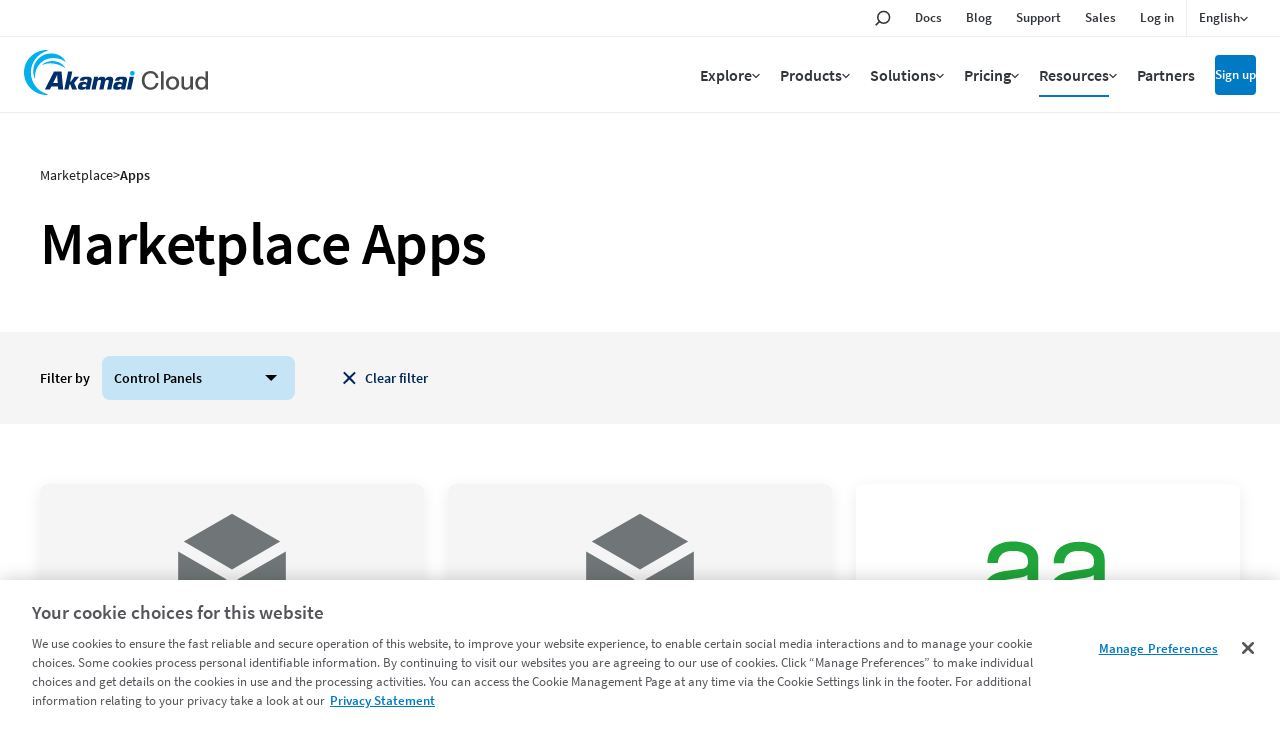

--- FILE ---
content_type: text/html;charset=utf-8
request_url: https://www.linode.com/marketplace/apps/?cmac=Control+Panels
body_size: 17523
content:

<!DOCTYPE HTML>
<html lang="en">
<head>
<meta charset="UTF-8"/>
<title>Browse One-Click App Marketplace | Akamai</title>
<meta name="description" content="Quickly explore and deploy essential tools, stacks, and more via our one-click Marketplace apps."/>
<meta name="template" content="page-content"/>
<meta name="viewport" content="width=device-width, initial-scale=1, minimum-scale=1, shrink-to-fit=no"/>
<meta name="google" content="notranslate"/>
<meta http-equiv="x-ua-compatible" content="ie=edge"/>



<!-- OneTrust Cookies Consent Notice start for linode.com -->
<script defer="defer" type="text/javascript" src="https://rum.hlx.page/.rum/@adobe/helix-rum-js@%5E2/dist/micro.js" data-routing="p00000-e000000"></script>
<script type="text/javascript">
  userRegionCode = 'OH';
  userCountryCode = 'US';
  userContinent = 'NA';
  (function(w){
    let setOTGeoData = function( key, val ) {
      if ( val && !val.startsWith( 'EDGEAKAMAIZER' ) ) {
        w.OneTrust = w.OneTrust || {};
        w.OneTrust.geolocationResponse = w.OneTrust.geolocationResponse || {};
        w.OneTrust.geolocationResponse[key] = w.OneTrust.geolocationResponse[key] || val;
      }
    }
    if ( userRegionCode && userRegionCode === 'CA' ) {
      setOTGeoData( 'stateCode', userRegionCode );
    }
    setOTGeoData( 'countryCode', userCountryCode );
    setOTGeoData( 'regionCode', userContinent );
  })(window);
</script>





<script src="https://www.linode.com/ns/ot/202508.2.0/prod/scripttemplates/otSDKStub.js" data-document-language="true" type="text/javascript" charset="UTF-8" data-domain-script="01922358-0e47-73fa-9452-fa124177d6d6"></script>

<script type="text/javascript">
function OptanonWrapper() { }
</script>
<!-- OneTrust Cookies Consent Notice end for linode.com --> 




<!-- Href Lang tags -->

 
 <link href="https://www.linode.com/marketplace/apps/" hreflang="en" rel="alternate"/>
 <link href="https://www.linode.com/es/marketplace/apps/" hreflang="es" rel="alternate"/>
 <link href="https://www.linode.com/fr/marketplace/apps/" hreflang="fr" rel="alternate"/>
 <link href="https://www.linode.com/de/marketplace/apps/" hreflang="de" rel="alternate"/>
 <link href="https://www.linode.com/it/marketplace/apps/" hreflang="it" rel="alternate"/>
 <link href="https://www.linode.com/pt/marketplace/apps/" hreflang="pt" rel="alternate"/>
 <link href="https://www.linode.com/ko/marketplace/apps/" hreflang="ko" rel="alternate"/>
 <link href="https://www.linode.com/ja/marketplace/apps/" hreflang="ja" rel="alternate"/>
 <link href="https://www.linode.com/zh/marketplace/apps/" hreflang="zh" rel="alternate"/>

<meta name="keywords" content="One-Click App Marketplace"/>



<meta property="og:site_name" content="Akamai"/>
<meta property="og:type" content="website"/>
<meta property="og:url" content="https://www.linode.com/marketplace/apps/"/>
<meta property="og:title" content="Browse One-Click App Marketplace | Akamai"/>
<meta property="og:description" content="Quickly explore and deploy essential tools, stacks, and more via our one-click Marketplace apps."/>
<!-- todo -->
<meta property="og:image" content="https://assets.linode.com/akamai-logo.svg"/>
<meta property="og:image:type" content="image/png"/>
<meta property="og:image:width" content="400"/>
<meta property="og:image:height" content="300"/>
<meta property="og:image:alt" content="Linode logo"/>

<meta property="og:locale" content="en_US"/>
<meta property="og:locale:alternate" content="es_ES"/>
<meta property="og:locale:alternate" content="fr_FR"/>
<meta property="og:locale:alternate" content="de_DE"/>
<meta property="og:locale:alternate" content="it_IT"/>
<meta property="og:locale:alternate" content="pt_PT"/>
<meta property="og:locale:alternate" content="ko_KO"/>
<meta property="og:locale:alternate" content="ja_JA"/>
<meta property="og:locale:alternate" content="zh_ZH"/>




<link href="https://www.linode.com/marketplace/apps/" rel="canonical"/>





<link rel="preload" href="https://assets.linode.com/fonts/source-sans-pro-v14-latin-600.woff2" as="font" type="font/woff2" crossorigin/>
<link rel="preload" href="https://assets.linode.com/fonts/source-sans-pro-v14-latin-regular.woff2" as="font" type="font/woff2" crossorigin/>

<link rel="apple-touch-icon" sizes="57x57" href="https://assets.linode.com/icons/apple-touch-icon-57x57.png"/>
  <link rel="apple-touch-icon" sizes="60x60" href="https://assets.linode.com/icons/apple-touch-icon-60x60.png"/>
  <link rel="apple-touch-icon" sizes="72x72" href="https://assets.linode.com/icons/apple-touch-icon-72x72.png"/>
  <link rel="apple-touch-icon" sizes="76x76" href="https://assets.linode.com/icons/apple-touch-icon-76x76.png"/>
  <link rel="apple-touch-icon" sizes="114x114" href="https://assets.linode.com/icons/apple-touch-icon-114x114.png"/>
  <link rel="apple-touch-icon" sizes="120x120" href="https://assets.linode.com/icons/apple-touch-icon-120x120.png"/>
  <link rel="apple-touch-icon" sizes="144x144" href="https://assets.linode.com/icons/apple-touch-icon-144x144.png"/>
  <link rel="apple-touch-icon" sizes="152x152" href="https://assets.linode.com/icons/apple-touch-icon-152x152.png"/>
  <link rel="apple-touch-icon" sizes="180x180" href="https://assets.linode.com/icons/apple-touch-icon-180x180.png"/>
  <link rel="mask-icon" href="https://assets.linode.com/icons/safari-pinned-tab.svg" color="#5bbad5"/>
  <link rel="icon" type="image/png" sizes="32x32" href="https://assets.linode.com/icons/favicon-32x32.png"/>
  <link rel="icon" type="image/png" sizes="194x194" href="https://assets.linode.com/icons/favicon-194x194.png"/>
  <link rel="icon" type="image/png" sizes="96x96" href="https://assets.linode.com/icons/favicon-96x96.png"/>
  <link rel="icon" type="image/png" sizes="192x192" href="https://assets.linode.com/icons/android-chrome-192x192.png"/>
  <link rel="icon" type="image/png" sizes="16x16" href="https://assets.linode.com/icons/favicon-16x16.png"/>
  <link rel="shortcut icon" href="https://assets.linode.com/icons/favicon.ico"/>
<script type="text/javascript">
    window.isAEMEditMode = function() {
        return document.getElementById('ContentFrame') !== null || document.querySelector('.is-edit-mode') !== null;
    }
</script>


  
    
<link rel="preload stylesheet" as="style" href="/etc.clientlibs/akamai/clientlibs/clientlib-base.min.401a2d97d57dac376f108020593fe20d.css" type="text/css">



  
    
<link rel="preload stylesheet" as="style" href="/etc.clientlibs/linode/clientlibs/clientlib-site.min.bb72f5b36cf852ee31037691aa4343c0.css" type="text/css">



    <link rel="preload stylesheet" as="style" href="/content/dam/site/fonts/core-icons.css" type="text/css"/>
  
    
<link rel="preload stylesheet" as="style" href="/etc.clientlibs/akamai/clientlibs/clientlib-amp.min.1737f0950d05feaf123798ff5f5a91cc.css" type="text/css">




<!-- Data Layer -->

  <script>
    (function () {
      function onDocumentReady() {
        var linodePageData = JSON.parse("{\x22info\x22:{\x22siteSection\x22:\x22marketplace\x22,\x22xdmTags\x22:[\x22Cloud Computing\x22],\x22assets\u002Dpdf\x22:[],\x22subSection1\x22:\x22apps\x22,\x22assets\u002Dvideo\x22:[],\x22language\x22:\x22en\x22,\x22published\u002Ddate\x22:\x222025\u002D07\u002D09\x22,\x22pageName\x22:\x22Marketplace directory\x22,\x22uniqueId\x22:\x225d3d913544f9fff2d1c54408cca53cf7d7e65aaaa2624d30ca6cabbb8b49aa92\x22,\x22breadcrumbs\x22:[\x22marketplace\x22,\x22apps\x22],\x22tags\x22:[\x22akamai:solutions\/cloud\u002Dcomputing\x22]}}");

        var jsonString = JSON.stringify(linodePageData);
        window.adobeDataLayer = window.adobeDataLayer || [];
        adobeDataLayer.push({
          page: JSON.parse("{\x22page\u002D2da1e3f9d0\x22:{\x22@type\x22:\x22core\/wcm\/components\/page\/v2\/page\x22,\x22repo:modifyDate\x22:\x222025\u002D06\u002D23T20:39:58Z\x22,\x22dc:title\x22:\x22Marketplace directory\x22,\x22dc:description\x22:\x22Quickly explore and deploy essential tools, stacks, and more via our one\u002Dclick Marketplace apps.\x22,\x22xdm:template\x22:\x22\/conf\/linode\/settings\/wcm\/templates\/page\u002Dcontent\x22,\x22xdm:language\x22:\x22en\x22,\x22xdm:tags\x22:[\x22Cloud Computing\x22],\x22repo:path\x22:\x22\/content\/linode\/en\/marketplace\/apps.html\x22}}"),
          eventInfo: {
            path: 'page.page\u002D2da1e3f9d0'
          },
          linodePage: JSON.parse(jsonString)
        });
      }
      onDocumentReady();
    })();
  </script>


    
    

    

    


        <script type="text/javascript" src="//assets.adobedtm.com/fcfd3580c848/f9e7661907ee/launch-2fb69de42220.min.js" async></script>


    
    



    
    



    




<meta name="naver-site-verification" content="4249006522dd0f093bd44cd99e93f958a83b59f0" />

<script>window.BOOMR_CONSENT_CONFIG={enabled:!0},"true"=="true"&&(window.BOOMR_CONSENT_CONFIG.optInRequired=!0),function(e){"use strict";if(void 0!==e.BOOMR_CONSENT_CONFIG&&!0===e.BOOMR_CONSENT_CONFIG.enabled){e.BOOMR=void 0!==e.BOOMR?e.BOOMR:{};var o=e.BOOMR;if(o.plugins=void 0!==o.plugins?o.plugins:{},!o.plugins.ConsentInlinedPlugin){var O={v:"2",OPT_COOKIE:"BOOMR_CONSENT",OPT_IN_COOKIE_VAL:"opted-in",OPT_OUT_COOKIE_VAL:"opted-out",COOKIE_EXP:365*86400,complete:!1,enabled:!0,firedPageReady:!1,deferredOptIn:!1,deferredOptOut:!1,rtCookieFromConfig:!1,bwCookieFromConfig:!1,optOut:function(){return o.utils.setCookie(O.OPT_COOKIE,O.OPT_OUT_COOKIE_VAL,O.COOKIE_EXP)?("function"==typeof o.disable&&o.disable(),O.complete=!1,O.removeBoomerangCookies(),!0):(o.error("Can not set Opt Out cookie","ConsentInlinedPlugin"),!1)},optIn:function(){return!0===O.complete||(o.utils.setCookie(O.OPT_COOKIE,O.OPT_IN_COOKIE_VAL,O.COOKIE_EXP)?("function"==typeof o.wakeUp&&o.wakeUp(),O.complete=!0,o.addVar("cip.in","1",!0),o.addVar("cip.v",O.v,!0),o.sendBeacon(),!0):(o.error("Can not set Opt In value","ConsentInlinedPlugin"),!1))},removeBoomerangCookies:function(){var e=O.rtCookieFromConfig||"RT",i=O.bwCookieFromConfig||"BA";o.utils.removeCookie(e),o.utils.removeCookie(i)},onPageReady:function(){O.firedPageReady||(O.firedPageReady=!0,O.deferredOptIn&&(O.optIn(),O.deferredOptIn=!1),O.deferredOptOut&&(O.optOut(),O.deferredOptOut=!1))}};e.BOOMR_OPT_OUT=function(){O.firedPageReady?O.optOut():O.deferredOptOut=!0},e.BOOMR_OPT_IN=function(){O.firedPageReady?O.optIn():O.deferredOptIn=!0},o.plugins.ConsentInlinedPlugin={init:function(i){return void 0!==i.RT&&void 0!==i.RT.cookie&&(O.rtCookieFromConfig=i.RT.cookie),void 0!==i.BW&&void 0!==i.BW.cookie&&(O.bwCookieFromConfig=i.BW.cookie),o.subscribe("page_ready",O.onPageReady,null,O),o.subscribe("spa_navigation",O.onPageReady,null,O),e.BOOMR_CONSENT_CONFIG.optInRequired&&o.utils.getCookie(O.OPT_COOKIE)!==O.OPT_IN_COOKIE_VAL?(O.complete=!1,this):o.utils.getCookie(O.OPT_COOKIE)===O.OPT_OUT_COOKIE_VAL?(void 0===i.RT&&(i.RT={}),i.RT.cookie="",void 0===i.BW&&(i.BW={}),i.BW.cookie="",O.complete=!1,this):(O.complete=!0,this)},is_complete:function(){return O.complete}}}}}(window);</script>
                              <script>!function(e){var n="https://s.go-mpulse.net/boomerang/";if("False"=="True")e.BOOMR_config=e.BOOMR_config||{},e.BOOMR_config.PageParams=e.BOOMR_config.PageParams||{},e.BOOMR_config.PageParams.pci=!0,n="https://s2.go-mpulse.net/boomerang/";if(window.BOOMR_API_key="7U4SN-BLJ2N-G2NW6-5XFY8-GXLUQ",function(){function e(){if(!r){var e=document.createElement("script");e.id="boomr-scr-as",e.src=window.BOOMR.url,e.async=!0,o.appendChild(e),r=!0}}function t(e){r=!0;var n,t,a,i,d=document,O=window;if(window.BOOMR.snippetMethod=e?"if":"i",t=function(e,n){var t=d.createElement("script");t.id=n||"boomr-if-as",t.src=window.BOOMR.url,BOOMR_lstart=(new Date).getTime(),e=e||d.body,e.appendChild(t)},!window.addEventListener&&window.attachEvent&&navigator.userAgent.match(/MSIE [67]\./))return window.BOOMR.snippetMethod="s",void t(o,"boomr-async");a=document.createElement("IFRAME"),a.src="about:blank",a.title="",a.role="presentation",a.loading="eager",i=(a.frameElement||a).style,i.width=0,i.height=0,i.border=0,i.display="none",o.appendChild(a);try{O=a.contentWindow,d=O.document.open()}catch(_){n=document.domain,a.src="javascript:var d=document.open();d.domain='"+n+"';void 0;",O=a.contentWindow,d=O.document.open()}if(n)d._boomrl=function(){this.domain=n,t()},d.write("<bo"+"dy onload='document._boomrl();'>");else if(O._boomrl=function(){t()},O.addEventListener)O.addEventListener("load",O._boomrl,!1);else if(O.attachEvent)O.attachEvent("onload",O._boomrl);d.close()}function a(e){window.BOOMR_onload=e&&e.timeStamp||(new Date).getTime()}if(!window.BOOMR||!window.BOOMR.version&&!window.BOOMR.snippetExecuted){window.BOOMR=window.BOOMR||{},window.BOOMR.snippetStart=(new Date).getTime(),window.BOOMR.snippetExecuted=!0,window.BOOMR.snippetVersion=14,window.BOOMR.url=n+"7U4SN-BLJ2N-G2NW6-5XFY8-GXLUQ";var i=document.currentScript||document.getElementsByTagName("script")[0],o=i.parentNode,r=!1,d=document.createElement("link");if(d.relList&&"function"==typeof d.relList.supports&&d.relList.supports("preload")&&"as"in d)window.BOOMR.snippetMethod="p",d.href=window.BOOMR.url,d.rel="preload",d.as="script",d.addEventListener("load",e),d.addEventListener("error",function(){t(!0)}),setTimeout(function(){if(!r)t(!0)},3e3),BOOMR_lstart=(new Date).getTime(),o.appendChild(d);else t(!1);if(window.addEventListener)window.addEventListener("load",a,!1);else if(window.attachEvent)window.attachEvent("onload",a)}}(),"".length>0)if(e&&"performance"in e&&e.performance&&"function"==typeof e.performance.setResourceTimingBufferSize)e.performance.setResourceTimingBufferSize();!function(){if(BOOMR=e.BOOMR||{},BOOMR.plugins=BOOMR.plugins||{},!BOOMR.plugins.AK){var n=""=="true"?1:0,t="",a="aoiyxlqx2u2ug2lk4h5q-f-4b8baa832-clientnsv4-s.akamaihd.net",i="false"=="true"?2:1,o={"ak.v":"39","ak.cp":"1884865","ak.ai":parseInt("1060432",10),"ak.ol":"0","ak.cr":8,"ak.ipv":4,"ak.proto":"http/1.1","ak.rid":"6c90ee3","ak.r":42311,"ak.a2":n,"ak.m":"dsca","ak.n":"essl","ak.bpcip":"3.145.139.0","ak.cport":54188,"ak.gh":"23.213.52.47","ak.quicv":"","ak.tlsv":"tls1.3","ak.0rtt":"","ak.0rtt.ed":"","ak.csrc":"-","ak.acc":"bbr","ak.t":"1768612347","ak.ak":"hOBiQwZUYzCg5VSAfCLimQ==q8ayQYzjMDKkUOLHDRMNSv0rr51gj3w2PqM1XMySiVsEretCYFRC06unRuo8SHzjET96gTiWLG92uqy8aWkJsZa/o7aHMqxaN146zonUxWPy9HoGmsVX3HQOS9bdq3UKNpD80wJ6/FIo1ZIncnLskxBkENZuOOs6XMI2OFERSO51HmpqSHuinx+5zbpBrpKfN4Hz4pLYZ/YwfMApfCI+wPpeyRvisTO4H4kNk9IdB00Bye+Gxs0hvLQISi3cNl2mIrgjAo6Ug+AOWilAtcOzgkHPWDg2711vhV15QQH0IcsLjuHLLhnvv8H5alQw07F0K1Xw2V/+BfNSmyE4ZHkNHWnKLwWzD2ZbecrUhiJpo7stURtPh/1XlUA19yb33hY0sDgCe6LfYKclW345BPilfa8s9etjFyEiEjee8OGtVJ4=","ak.pv":"196","ak.dpoabenc":"","ak.tf":i};if(""!==t)o["ak.ruds"]=t;var r={i:!1,av:function(n){var t="http.initiator";if(n&&(!n[t]||"spa_hard"===n[t]))o["ak.feo"]=void 0!==e.aFeoApplied?1:0,BOOMR.addVar(o)},rv:function(){var e=["ak.bpcip","ak.cport","ak.cr","ak.csrc","ak.gh","ak.ipv","ak.m","ak.n","ak.ol","ak.proto","ak.quicv","ak.tlsv","ak.0rtt","ak.0rtt.ed","ak.r","ak.acc","ak.t","ak.tf"];BOOMR.removeVar(e)}};BOOMR.plugins.AK={akVars:o,akDNSPreFetchDomain:a,init:function(){if(!r.i){var e=BOOMR.subscribe;e("before_beacon",r.av,null,null),e("onbeacon",r.rv,null,null),r.i=!0}return this},is_complete:function(){return!0}}}}()}(window);</script></head>
<body class="clpage page basicpage  " id="page-2da1e3f9d0" data-cmp-data-layer-enabled>
      <div class="cmp-amp-video-wrapper dynamic-amp-video" data-cmp-resource-path="/content/linode/en/marketplace/apps/jcr:content">
    <div class="cmp-amp-video" data-cmp-is="cmp-dynamic-amp-video" endpoint="/linode/locale/videos.videos.json" geoLocationEndpoint="/site/geolocation.geoinfo.json">
        <div class="akamai-social-share">
            <div class="at-share-btn-elements">
                <a role="button" class="cmp-social social-facebook"><span class="at-icon-wrapper"><svg xmlns="http://www.w3.org/2000/svg" xmlns:xlink="http://www.w3.org/1999/xlink" viewBox="0 0 32 32" version="1.1" role="img" aria-labelledby="at-svg-facebook-5" class="at-icon at-icon-facebook" style="fill: rgb(255, 255, 255); width: 16px; height: 16px;"><g><path d="M22 5.16c-.406-.054-1.806-.16-3.43-.16-3.4 0-5.733 1.825-5.733 5.17v2.882H9v3.913h3.837V27h4.604V16.965h3.823l.587-3.913h-4.41v-2.5c0-1.123.347-1.903 2.198-1.903H22V5.16z" fill-rule="evenodd"></path></g></svg></span></a>
                <a role="button" class="cmp-social social-twitter"><span class="at-icon-wrapper"><svg xmlns="http://www.w3.org/2000/svg" xmlns:xlink="http://www.w3.org/1999/xlink" viewBox="-5 -5 32 32" version="1.1" role="img" aria-labelledby="at-svg-twitter-6" class="at-icon at-icon-twitter" style="fill: rgb(255, 255, 255); width: 16px; height: 16px;"><title id="at-svg-twitter-6">Twitter</title><g><path d="M18.244 2.25h3.308l-7.227 8.26 8.502 11.24H16.17l-5.214-6.817L4.99 21.75H1.68l7.73-8.835L1.254 2.25H8.08l4.713 6.231zm-1.161 17.52h1.833L7.084 4.126H5.117z"></path></g></svg></span></a>
                <a role="button" class="cmp-social social-linkedin"><span class="at-icon-wrapper"><svg xmlns="http://www.w3.org/2000/svg" xmlns:xlink="http://www.w3.org/1999/xlink" viewBox="0 0 32 32" version="1.1" role="img" aria-labelledby="at-svg-linkedin-7" class="at-icon at-icon-linkedin" style="fill: rgb(255, 255, 255); width: 16px; height: 16px;"><title id="at-svg-linkedin-7">LinkedIn</title><g><path d="M26 25.963h-4.185v-6.55c0-1.56-.027-3.57-2.175-3.57-2.18 0-2.51 1.7-2.51 3.46v6.66h-4.182V12.495h4.012v1.84h.058c.558-1.058 1.924-2.174 3.96-2.174 4.24 0 5.022 2.79 5.022 6.417v7.386zM8.23 10.655a2.426 2.426 0 0 1 0-4.855 2.427 2.427 0 0 1 0 4.855zm-2.098 1.84h4.19v13.468h-4.19V12.495z" fill-rule="evenodd"></path></g></svg></span></a>
                <a role="button" class="cmp-social social-link"><span class="at-icon-wrapper"><svg xmlns="http://www.w3.org/2000/svg" xmlns:xlink="http://www.w3.org/1999/xlink" viewBox="0 0 32 32" version="1.1" role="img" aria-labelledby="at-svg-email-6" title="Email" alt="Email" class="at-icon at-icon-email" style="fill: rgb(255, 255, 255); width: 16px; height: 16px;"><title id="at-svg-email-6">Email</title><g><g fill-rule="evenodd"></g><path d="M27 22.757c0 1.24-.988 2.243-2.19 2.243H7.19C5.98 25 5 23.994 5 22.757V13.67c0-.556.39-.773.855-.496l8.78 5.238c.782.467 1.95.467 2.73 0l8.78-5.238c.472-.28.855-.063.855.495v9.087z"></path><path d="M27 9.243C27 8.006 26.02 7 24.81 7H7.19C5.988 7 5 8.004 5 9.243v.465c0 .554.385 1.232.857 1.514l9.61 5.733c.267.16.8.16 1.067 0l9.61-5.733c.473-.283.856-.96.856-1.514v-.465z"></path></g></svg></span></a>
            </div>
        </div>
        <div class="amp-video-modal">
            <div class="modal-background"></div>
            <div class="modal" tabindex="0">
                <div class="amp-video-wrapper modal-trigger">
                    <div class="image-wrapper">
                        <img alt="" src="[data-uri]"/>
                    </div>
                    <a href="javascript:void(0);" aria-label="Play video" class="play-btn">
                        <span class="play-btn-inner"></span>
                    </a>
                </div>
                <button class="video-close-button"><span class="akam-visually-hidden">Close</span></button>
                <div class="amp-video-player"></div>
            </div>
        </div>
    </div>
</div>
<div class="video-modal-main" style="height:0; width:0">
</div>
      <div class="popup-image-show">
    <div class="overlay"></div>
    <div class="img-container">
      <a href="javascript:void(0);" class="img-popup-container">
        <span>X</span>
      </a>
    </div>
</div>
      

<div class="cmp-page__skiptomaincontent">
    <button class="cmp-page__skiptomaincontent-link" alt="Skip to main content link" data-href="akam-main-content">Skip to main content</button>
</div>


  
<div class="root container responsivegrid">

    

  
   
      <div data-scroll-to-id="container-9bde7be2d1" class="cmp-container ">
          


<div class="aem-Grid aem-Grid--12 aem-Grid--default--12 ">
    
    <header class="experiencefragment aem-GridColumn aem-GridColumn--default--12">
<div id="experiencefragment-18978f817c" class="cmp-experiencefragment cmp-experiencefragment--header-new">


    
    
    
   

    

          <div data-scroll-to-id="container-5458c6c37e" class="cmp-container ">
          
               <div class="linode-header"><!-- SDI include (path: /content/experience-fragments/linode/en/site/header-new/master/_jcr_content/root/linode_header.linodeheader.html, resourceType: linode/components/linode-header) -->



<header>
<div class="c-site-header --v3">

  <svg xmlns="http://www.w3.org/2000/svg" style="display:none">

    <symbol id="menu-icon--menu" viewBox="0 0 448 512"><path fill="currentColor" d="M436 124H12c-6.627 0-12-5.373-12-12V80c0-6.627 5.373-12 12-12h424c6.627 0 12 5.373 12 12v32c0 6.627-5.373 12-12 12zm0 160H12c-6.627 0-12-5.373-12-12v-32c0-6.627 5.373-12 12-12h424c6.627 0 12 5.373 12 12v32c0 6.627-5.373 12-12 12zm0 160H12c-6.627 0-12-5.373-12-12v-32c0-6.627 5.373-12 12-12h424c6.627 0 12 5.373 12 12v32c0 6.627-5.373 12-12 12z"></path></symbol>

    <symbol id="menu-icon--x" viewBox="0 0 320 512"><path fill="currentColor" d="M207.6 256l107.72-107.72c6.23-6.23 6.23-16.34 0-22.58l-25.03-25.03c-6.23-6.23-16.34-6.23-22.58 0L160 208.4 52.28 100.68c-6.23-6.23-16.34-6.23-22.58 0L4.68 125.7c-6.23 6.23-6.23 16.34 0 22.58L112.4 256 4.68 363.72c-6.23 6.23-6.23 16.34 0 22.58l25.03 25.03c6.23 6.23 16.34 6.23 22.58 0L160 303.6l107.72 107.72c6.23 6.23 16.34 6.23 22.58 0l25.03-25.03c6.23-6.23 6.23-16.34 0-22.58L207.6 256z"></path></symbol>

    <symbol id="menu-icon--toggle" viewBox="0 0 320 512"><path fill="currentColor" d="M151.5 347.8L3.5 201c-4.7-4.7-4.7-12.3 0-17l19.8-19.8c4.7-4.7 12.3-4.7 17 0L160 282.7l119.7-118.5c4.7-4.7 12.3-4.7 17 0l19.8 19.8c4.7 4.7 4.7 12.3 0 17l-148 146.8c-4.7 4.7-12.3 4.7-17 0z"></path></symbol>

    <symbol id="menu-icon--search" viewBox="0 0 30 30">
      <circle cx="17.5" cy="11.9" r="6.6" fill="#03b159" stroke="#fff" stroke-width="2" stroke-miterlimit="10"/>
      <path d="M17.5 3.4C12.8 3.4 9 7.2 9 11.9c0 1.8.6 3.5 1.5 4.9-.2.1-.3.2-.5.4l-5.9 5.9c-.8.8-.8 2.2 0 3 .4.4 1 .6 1.5.6s1.1-.2 1.5-.6l5.9-5.9c.2-.2.4-.5.5-.7 1.2.6 2.5 1 3.9 1 4.7 0 8.5-3.8 8.5-8.5.1-4.8-3.7-8.6-8.4-8.6zm0 15.1c-3.6 0-6.6-3-6.6-6.6s3-6.6 6.6-6.6c3.6 0 6.6 3 6.6 6.6s-2.9 6.6-6.6 6.6z"/>
    </symbol>

    <symbol id="menu-icon--docs" viewBox="0 0 30 30">
      <path fill="#03b159" stroke="#fff" stroke-width="2" stroke-miterlimit="10" d="M7.4 6.2h15.2v17.5H7.4z"/>
      <path d="M24.4 25.5H5.6v-21h18.8v21zm-17-1.8h15.2V6.2H7.4v17.5z"/>
      <path fill="#fff" d="M18.7 11.7h-7.4c-.4 0-.8-.4-.8-.9s.3-.9.8-.9h7.4c.4 0 .8.4.8.9s-.3.9-.8.9zM18.7 15.8h-7.4c-.4 0-.8-.4-.8-.9s.3-.9.8-.9h7.4c.4 0 .8.4.8.9s-.3.9-.8.9zM18.7 20h-7.4c-.4 0-.8-.4-.8-.9s.3-.9.8-.9h7.4c.4 0 .8.4.8.9s-.3.9-.8.9z"/>
    </symbol>

    <symbol id="menu-icon--blog" viewBox="0 0 30 30">
      <path fill="#fff" d="M7.3 5.9c-.7 0-1.3.6-1.3 1.3s.6 1.3 1.3 1.3c7.8 0 14.2 6.4 14.2 14.2 0 .7.6 1.3 1.3 1.3s1.3-.6 1.3-1.3c.1-9.2-7.5-16.8-16.8-16.8z"/>
      <circle cx="7.3" cy="22.8" r="2.2" fill="#fff" stroke="#000" stroke-width="1.75" stroke-miterlimit="10"/>
      <path fill="#03b159" fill-rule="evenodd" clip-rule="evenodd" d="M7.3 6.8c-.2 0-.4.2-.4.4s.2.4.4.4c8.3 0 15 6.8 15 15.1 0 .2.2.5.5.5s.5-.2.5-.5c-.1-8.8-7.2-15.9-16-15.9z"/>
      <path d="M22.8 25.9c-1.7 0-3.1-1.4-3.1-3.1 0-6.9-5.6-12.5-12.5-12.5-1.7 0-3.1-1.4-3.1-3.1s1.4-3.1 3.1-3.1c10.3 0 18.6 8.4 18.7 18.7 0 1.7-1.4 3.1-3.1 3.1zM7.3 5.9c-.7 0-1.3.6-1.3 1.3s.6 1.3 1.3 1.3c7.8 0 14.2 6.4 14.2 14.2 0 .7.6 1.3 1.3 1.3s1.3-.6 1.3-1.3c.1-9.2-7.5-16.8-16.8-16.8z"/>
      <path d="M15 25.9c-1.7 0-3.1-1.4-3.1-3.1 0-2.6-2.1-4.7-4.7-4.7-1.7 0-3.1-1.4-3.1-3.1s1.4-3.1 3.1-3.1c6 0 10.9 4.9 10.9 10.9 0 1.7-1.3 3.1-3.1 3.1z"/>
      <path fill="#fff" d="M7.3 13.7c-.7 0-1.3.6-1.3 1.3s.6 1.3 1.3 1.3c3.5 0 6.4 2.9 6.4 6.4 0 .7.6 1.3 1.3 1.3s1.3-.6 1.3-1.3c.1-4.9-4-9-9-9z"/>
      <path fill="#03b159" fill-rule="evenodd" clip-rule="evenodd" d="M15.5 22.8c0-4.5-3.7-8.2-8.2-8.2-.2 0-.4.2-.4.5s.2.5.4.5c4.1 0 7.4 3.3 7.4 7.3 0 .2.2.5.5.5.1-.2.3-.4.3-.6z"/>
    </symbol>

    <symbol id="menu-icon--resources" viewBox="0 0 30 30">
      <path fill="#03b159" stroke="#fff" stroke-width="1.75" stroke-miterlimit="10" d="m15 15.4 5.4 5.3v-14H9.7v14z"/>
      <path d="M22.1 25 15 17.9 7.9 25V5h14.2v20zM15 15.4l5.3 5.3V6.6H9.7v14.1l5.3-5.3z"/>
    </symbol>

    <symbol id="menu-icon--pricing" viewBox="0 0 30 30">
      <path fill="#03b159" stroke="#fff" stroke-width="2" stroke-miterlimit="10" d="M21.2 24.2H8.9V12.6L15 9.1l6.2 3.5z"/>
      <path d="M15.9 7.6V4.1h-1.8v3.5l-7 4V26h15.8V11.6l-7-4zm5.3 16.6H8.9V12.6L15 9.1l6.1 3.5.1 11.6z"/>
      <path d="M17.5 18.5c0-1.1-.6-1.7-2.1-2.1-1.1-.3-1.3-.5-1.3-1 0-.3.2-.7.8-.7.8 0 .9.5 1 .7h1.4c-.1-.8-.5-1.6-1.8-1.8V13h-1.2v.7c-1 .2-1.7.8-1.7 1.9 0 1 .5 1.6 2.2 2.1.9.3 1.2.5 1.2 1 0 .4-.2.8-1 .8-.6 0-1-.3-1.1-.9h-1.4c.1 1 .8 1.7 1.9 1.9v.8h1.2v-.8c1.2-.2 1.9-.9 1.9-2z" fill="#fff"/>
    </symbol>

    <symbol id="menu-icon--partners" viewBox="0 0 30 30">
      <path d="M19.5 24h4.6v-3.7h-.4c-2.1 0-3.8-1.7-3.8-3.8s1.7-3.8 3.8-3.8h.4V9.9h-5.8V8.1c0-1.1-.9-2-2-2s-2 .9-2 2v1.8H10v4.2H7.2c-.8 0-1.4.6-1.4 1.4 0 .8.6 1.4 1.4 1.4H10v7.2h2v-.5c0-2.1 1.7-3.8 3.8-3.8s3.8 1.7 3.8 3.8v.4h-.1z" fill="#03b159" stroke="#fff" stroke-width="2" stroke-miterlimit="10"/>
      <path d="M25.8 25.8h-8.1v-2.2c0-1.1-.9-2-2-2s-2 .9-2 2v2.2H8.2v-7.2h-1c-1.7 0-3.1-1.4-3.1-3.1s1.4-3.1 3.1-3.1h1V8.2h4.3v-.1c0-2.1 1.7-3.8 3.8-3.8s3.8 1.7 3.8 3.8v.1h5.8v6.4h-2.1c-1.1 0-2 .9-2 2s.9 2 2 2h2.1v7.2h-.1zM19.5 24h4.6v-3.7h-.4c-2.1 0-3.8-1.7-3.8-3.8s1.7-3.8 3.8-3.8h.4V9.9h-5.8V8.1c0-1.1-.9-2-2-2s-2 .9-2 2v1.8H10v4.2H7.2c-.8 0-1.4.6-1.4 1.4 0 .8.6 1.4 1.4 1.4H10v7.2h2v-.5c0-2.1 1.7-3.8 3.8-3.8s3.8 1.7 3.8 3.8v.4h-.1z"/>
    </symbol>

    <symbol id="menu-icon--support" viewBox="0 0 30 30">
      <path d="M15 5.9c-4.6 0-8.4 3.7-8.4 8.4 0 2.1.8 4.1 2.2 5.6l.2.3v.3l-.2 2.3 2.5-1.1.3.1c1.1.5 2.2.7 3.4.7 4.6 0 8.4-3.7 8.4-8.4S19.6 5.9 15 5.9z" fill="#03b159" stroke="#fff" stroke-width="2" stroke-miterlimit="10"/>
      <path d="m6.9 25.8.4-4.9c-1.6-1.8-2.4-4.1-2.4-6.5C4.9 8.8 9.4 4.2 15 4.2s10.1 4.5 10.1 10.1S20.6 24.5 15 24.5c-1.3 0-2.6-.2-3.8-.7l-4.3 2zM15 5.9c-4.6 0-8.4 3.7-8.4 8.4 0 2.1.8 4.1 2.2 5.6l.2.3v.3l-.2 2.3 2.5-1.1.3.1c1.1.5 2.2.7 3.4.7 4.6 0 8.4-3.7 8.4-8.4S19.6 5.9 15 5.9z"/>
      <g>
        <path d="M13.9 16.1v-.2c0-.9.4-1.6 1.3-2.4.6-.5.7-.9.7-1.4 0-.5-.3-.9-.9-.9-.8 0-1 .5-1.1 1.2H12c.1-1.1.8-2.7 3-2.6 2.2 0 2.8 1.4 2.8 2.5 0 .8-.3 1.4-1.2 2.3-.6.5-.8 1-.8 1.5v.1h-1.9zm0 2.9v-2.2h2V19h-2z" fill="#fff"/>
      </g>
    </symbol>

    <symbol id="menu-icon--sales" viewBox="0 0 30 30">
      <path fill="none" stroke="currentColor" stroke-width="1.75" stroke-miterlimit="10" d="M24.5 24h-19V6"/>
      <path d="M9 20.7h-.2c-.3-.1-.5-.5-.3-.8l3-7c.1-.2.2-.3.4-.4.2 0 .4 0 .5.1l4.3 3.5 3.7-9.2c.1-.3.5-.5.8-.3.3.1.5.5.4.8l-4 10c-.1.2-.2.3-.4.4-.2.1-.4 0-.6-.1l-4.4-3.5-2.7 6.2c0 .2-.3.3-.5.3z" fill="#fff" stroke="currentColor" stroke-width="2.5" stroke-miterlimit="10"/>
      <path d="M9 20.7h-.2c-.3-.1-.5-.5-.3-.8l3-7c.1-.2.2-.3.4-.4.2 0 .4 0 .5.1l4.3 3.5 3.7-9.2c.1-.3.5-.5.8-.3.3.1.5.5.4.8l-4 10c-.1.2-.2.3-.4.4-.2.1-.4 0-.6-.1l-4.4-3.5-2.7 6.2c0 .2-.3.3-.5.3z" fill="#03b159"/>
      <path d="M9 21c-.1 0-.2 0-.3-.1-.4-.2-.7-.7-.5-1.2l3-7c.1-.2.3-.4.6-.5.3-.1.5 0 .8.2l4.1 3.3 3.6-8.9c.2-.4.7-.7 1.1-.5.4.2.6.7.4 1.1l-4 10c-.1.3-.3.5-.6.5-.3.1-.5 0-.8-.2l-4.1-3.3-2.5 5.9c-.1.5-.5.7-.8.7zm3-8.3s-.1 0 0 0c-.2 0-.3.1-.3.2l-3 7c-.1.2 0 .4.2.5.2.1.4 0 .5-.2l2.8-6.5 4.6 3.7c.1.1.2.1.3.1.1 0 .2-.1.3-.2l4-10c.1-.2 0-.4-.2-.5-.2-.1-.4 0-.5.2l-3.8 9.5-4.6-3.7c-.1 0-.2-.1-.3-.1z" fill="#fff"/>
    </symbol>

  </svg>


  <div class="o-layout__row c-site-header__topbar">
    <div class="o-layout__colset">
      <div class="o-layout__col">
      </div>
      <div class="o-layout__col">

        <div class="o-layout__module c-utility-nav">
          <nav class="o-menu o-menu--h">
            <ul class="o-menu__list --d0">
              <li class="o-menu__item o-menu__item--search">
                <a class="o-menu__link" href="https://www.linode.com/search/" data-analytics-event="header | Click | Search"><span class="o-menu__title">Search</span></a>
              </li>
              <li class="o-menu__item">
                <a class="o-menu__link" href="https://techdocs.akamai.com/cloud-computing/docs/welcome" data-analytics-event="header | Click | Docs"><span class="o-menu__title">Docs</span></a>
              </li>
              <li class="o-menu__item">
                <a class="o-menu__link" href="https://www.linode.com/blog/" data-analytics-event="header | Click | Blog"><span class="o-menu__title">Blog</span></a>
              </li>
              <li class="o-menu__item">
                <a class="o-menu__link" href="https://www.linode.com/support/" data-analytics-event="header | Click | Support"><span class="o-menu__title">Support</span></a>
              </li>
              <li class="o-menu__item">
                <a class="o-menu__link" href="https://www.linode.com/company/contact/" data-analytics-event="header | Click | Sales"><span class="o-menu__title">Sales</span></a>
              </li>
              <li class="o-menu__item">
                <a class="o-menu__link" href="https://login.linode.com/login" data-analytics-event="header | Click | Log in"><span class="o-menu__title">Log in</span></a>
              </li>
            </ul>
          </nav>
        </div>

      </div>
      <div class="o-layout__col">
        <div class="o-layout__module c-weglot-nav">
          <!--Weglot 4.2.9-->
          <aside data-wg-notranslate="" class="country-selector weglot-dropdown close_outside_click closed weglot-shortcode wg-" tabindex="0" aria-expanded="false" aria-label="Language selected: English">
            <input id="wg68362e9cec6421.798961401748381340160" class="weglot_choice" type="checkbox" name="menu" /><label data-l="en" tabindex="-1" for="wg68362e9cec6421.798961401748381340160" class="wgcurrent wg-li weglot-lang weglot-language flag-1 en" data-code-language="en" data-name-language="English"><span class="wglanguage-name">English</span></label>
            <ul role="none">
              <li data-l="es" class="wg-li weglot-lang weglot-language flag-1 es" data-code-language="es" role="option"><a title="Language switcher : Spanish" class="weglot-language-es" role="option" data-wg-notranslate="" href="https://www.linode.com/es/">Español</a></li>
              <li data-l="ja" class="wg-li weglot-lang weglot-language flag-1 ja" data-code-language="ja" role="option"><a title="Language switcher : Japanese" class="weglot-language-ja" role="option" data-wg-notranslate="" href="https://www.linode.com/ja/">日本語</a></li>
              <li data-l="de" class="wg-li weglot-lang weglot-language flag-1 de" data-code-language="de" role="option"><a title="Language switcher : German" class="weglot-language-de" role="option" data-wg-notranslate="" href="https://www.linode.com/de/">Deutsch</a></li>
              <li data-l="ko" class="wg-li weglot-lang weglot-language flag-1 ko" data-code-language="ko" role="option"><a title="Language switcher : Korean" class="weglot-language-ko" role="option" data-wg-notranslate="" href="https://www.linode.com/ko/">한국어</a></li>
              <li data-l="fr" class="wg-li weglot-lang weglot-language flag-1 fr" data-code-language="fr" role="option"><a title="Language switcher : French" class="weglot-language-fr" role="option" data-wg-notranslate="" href="https://www.linode.com/fr/">Français</a></li>
              <li data-l="it" class="wg-li weglot-lang weglot-language flag-1 it" data-code-language="it" role="option"><a title="Language switcher : Italian" class="weglot-language-it" role="option" data-wg-notranslate="" href="https://www.linode.com/it/">Italiano</a></li>
              <li data-l="zh" class="wg-li weglot-lang weglot-language flag-1 zh" data-code-language="zh" role="option"><a title="Language switcher : Simplified Chinese" class="weglot-language-zh" role="option" data-wg-notranslate="" href="https://www.linode.com/zh/">中文 (简体)</a></li>
              <li data-l="pt" class="wg-li weglot-lang weglot-language flag-1 a0" data-code-language="a0" role="option"><a title="Language switcher : Brazilian Portuguese" class="weglot-language-pt" role="option" data-wg-notranslate="" href="https://www.linode.com/pt/">Português (Brasil)</a></li>
            </ul>
          </aside>
          <script>
          let a = document.querySelector('.c-weglot-nav');
          a.addEventListener('click',(e)=>{
            if ( ! ( e.target.tagName === 'A' && e.target.href ) ) return;
            const r = /^(\/(de|es|fr|it|ja|ko|pt|zh))?\//;
            const c = new URL( document.location );
            const x = new URL( e.target.href );
            c.pathname = c.pathname.replace(r, x.pathname);
            e.preventDefault();
            window.location.href = c.toString();
          });
          </script>
        </div>
      </div>
    </div>
  </div>


  <div class="o-layout__row c-site-header__primary">
    <div class="o-layout__colset">
      <div class="o-layout__col">

        <div class="o-layout__module c-identity">
          <a class="c-identity__link" href="https://www.linode.com" target="_self" itemprop="url">

            <img width="184" height="45" alt="Akamai Cloud" class="c-identity__logo" src="https://www.linode.com/linode/en/images/logo/akamai-cloud-logo.svg" itemprop="image" fetchpriority="high" data-no-lazy="1"/>
          </a>
        </div>

      </div>
      <div class="o-layout__col">

        <div class="o-layout__module c-main-menu">
          <nav class="o-menu o-menu--h">
            <ul class="o-menu__list --d0">
              <li class="o-menu__item">
                <button class="o-menu__link o-menu__toggle" data-toggle="#sub-menu--explore" data-group="sub-menu" data-analytics-event="header | Click | Explore"><span class="o-menu__title">Explore</span></button>
              </li>
              <li class="o-menu__item">
                <button class="o-menu__link o-menu__toggle" data-toggle="#sub-menu--products" data-group="sub-menu" data-analytics-event="header | Click | Products"><span class="o-menu__title">Products</span></button>
              </li>
              <li class="o-menu__item">
                <button class="o-menu__link o-menu__toggle" data-toggle="#sub-menu--solutions" data-group="sub-menu" data-analytics-event="header | Click | Solutions"><span class="o-menu__title">Solutions</span></button>
              </li>
              <li class="o-menu__item">
                <button class="o-menu__link o-menu__toggle" data-toggle="#sub-menu--pricing" data-group="sub-menu" data-analytics-event="header | Click | Pricing"><span class="o-menu__title">Pricing</span></button>
              </li>
              <li class="o-menu__item">
                <button class="o-menu__link o-menu__toggle" data-toggle="#sub-menu--resources" data-group="sub-menu" data-analytics-event="header | Click | Resources"><span class="o-menu__title">Resources</span></button>
              </li>
              <li class="o-menu__item">
                <a class="o-menu__link" href="https://www.linode.com/partners/" data-analytics-event="header | Click | Partners"><span class="o-menu__title">Partners</span></a>
              </li>
              <li class="o-menu__item o-menu__item--button">
                <a class="o-menu__link" href="https://login.linode.com/signup" data-analytics-event="header | Click | Sign up"><span class="o-menu__title">Sign up</span></a>
              </li>
              <li class="o-menu__item o-menu__item--mobile">
                <button class="o-menu__link o-menu__toggle" data-toggle="#sub-menu--mobile" data-group="sub-menu" data-analytics-event="header | Click | Mobile Toggle"><span class="o-menu__title">Mobile</span></button>
              </li>
            </ul>
          </nav>
        </div>

      </div>
    </div>
  </div>


  <div class="c-submenu c-submenu--mobile" data-toggle data-group="sub-menu" id="sub-menu--mobile">

    <div class="o-layout__module" id="submenu-mobile-primary">
      <nav class="o-menu">
        <ul class="o-menu__list --d0">
          <li class="o-menu__item o-menu__parent" id="submenu-mobile-primary-full--explore" data-group="submenu-mobile-primary-full">
            <button class="o-menu__link o-menu__toggle" data-group="submenu-mobile-primary-full" data-toggle="#submenu-mobile-primary-full--explore" data-analytics-event="header | Click | Explore"><span class="o-menu__title">Explore</span></button>
            <ul class="o-menu__list o-menu__child --d1">
              <li class="o-menu__item">
                <a class="o-menu__link" href="https://www.linode.com/reduce-cloud-costs/" data-analytics-event="header | Click | Explore: Lower costs"><span class="o-menu__title">Lower costs</span></a>
              </li>
              <li class="o-menu__item">
                <a class="o-menu__link" href="https://www.linode.com/low-latency-applications/" data-analytics-event="header | Click | Explore: Lower latency"><span class="o-menu__title">Lower latency</span></a>
              </li>
              <li class="o-menu__item">
                <a class="o-menu__link" href="https://www.linode.com/cloud-portability/" data-analytics-event="header | Click | Explore: Cloud portability"><span class="o-menu__title">Cloud portability</span></a>
              </li>
              <li class="o-menu__item">
                <a class="o-menu__link" href="https://www.linode.com/cloud-global-scale/" data-analytics-event="header | Click | Explore: Global scale"><span class="o-menu__title">Global scale</span></a>
              </li>
              <li class="o-menu__item">
                <a class="o-menu__link" href="https://www.linode.com/global-infrastructure/" data-analytics-event="header | Click | Explore: Our platform"><span class="o-menu__title">Our platform</span></a>
              </li>
              <li class="o-menu__item">
                <a class="o-menu__link" href="https://www.linode.com/support-experience/" data-analytics-event="header | Click | Explore: Support experience"><span class="o-menu__title">Support experience</span></a>
              </li>
            </ul>
          </li>
          <li class="o-menu__item o-menu__parent" id="submenu-mobile-primary-full--products" data-group="submenu-mobile-primary-full">
            <button class="o-menu__link o-menu__toggle" data-group="submenu-mobile-primary-full" data-toggle="#submenu-mobile-primary-full--products" data-analytics-event="header | Click | Products"><span class="o-menu__title">Products</span></button>
            <ul class="o-menu__list o-menu__child --d1">
              <li class="o-menu__item">
                <a class="o-menu__link" href="https://www.linode.com/products/" data-analytics-event="header | Click | Products: Products Overview"><span class="o-menu__title">Products Overview</span></a>
              </li>
              <li class="o-menu__item o-menu__parent" id="submenu-mobile-primary-full--46172" data-group="submenu-mobile-primary-full--level-1">
                <button class="o-menu__link o-menu__toggle" data-group="submenu-mobile-primary-full--level-1" data-toggle="#submenu-mobile-primary-full--46172" data-analytics-event="header | Click | Products: Compute"><span class="o-menu__title">Compute</span></button>
                <ul class="o-menu__list o-menu__child --d2">
                  <li class="o-menu__item">
                    <a class="o-menu__link" href="https://www.linode.com/products/essential-compute/" data-analytics-event="header | Click | Products: Essential Compute"><span class="o-menu__title">Essential Compute</span></a>
                  </li>
                  <li class="o-menu__item">
                    <a class="o-menu__link" href="https://www.linode.com/products/gpu/" data-analytics-event="header | Click | Products: GPU"><span class="o-menu__title">GPU</span></a>
                  </li>
                  <li class="o-menu__item">
                    <a class="o-menu__link" href="https://www.linode.com/products/accelerated-compute/" data-analytics-event="header | Click | Products: Accelerated Compute"><span class="o-menu__title">Accelerated Compute</span></a>
                  </li>
                  <li class="o-menu__item">
                    <a class="o-menu__link" href="https://www.linode.com/products/kubernetes/" data-analytics-event="header | Click | Products: Kubernetes"><span class="o-menu__title">Kubernetes</span></a>
                  </li>
                  <li class="o-menu__item">
                    <a class="o-menu__link" href="https://www.linode.com/products/app-platform/" data-analytics-event="header | Click | Products: App Platform"><span class="o-menu__title">App Platform</span></a>
                  </li>
                </ul>
              </li>
              <li class="o-menu__item o-menu__parent" id="submenu-mobile-primary-full--46173" data-group="submenu-mobile-primary-full--level-1">
                <button class="o-menu__link o-menu__toggle" data-group="submenu-mobile-primary-full--level-1" data-toggle="#submenu-mobile-primary-full--46173" data-analytics-event="header | Click | Products: Storage"><span class="o-menu__title">Storage</span></button>
                <ul class="o-menu__list o-menu__child --d2">
                  <li class="o-menu__item">
                    <a class="o-menu__link" href="https://www.linode.com/products/block-storage/" data-analytics-event="header | Click | Products: Block Storage"><span class="o-menu__title">Block Storage</span></a>
                  </li>
                  <li class="o-menu__item">
                    <a class="o-menu__link" href="https://www.linode.com/products/object-storage/" data-analytics-event="header | Click | Products: Object Storage"><span class="o-menu__title">Object Storage</span></a>
                  </li>
                  <li class="o-menu__item">
                    <a class="o-menu__link" href="https://www.linode.com/products/backups/" data-analytics-event="header | Click | Products: Backups"><span class="o-menu__title">Backups</span></a>
                  </li>
                </ul>
              </li>
              <li class="o-menu__item o-menu__parent" id="submenu-mobile-primary-full--46176" data-group="submenu-mobile-primary-full--level-1">
                <button class="o-menu__link o-menu__toggle" data-group="submenu-mobile-primary-full--level-1" data-toggle="#submenu-mobile-primary-full--46176" data-analytics-event="header | Click | Products: Networking"><span class="o-menu__title">Networking</span></button>
                <ul class="o-menu__list o-menu__child --d2">
                  <li class="o-menu__item">
                    <a class="o-menu__link" href="https://www.linode.com/products/cloud-firewall/" data-analytics-event="header | Click | Products: Cloud Firewall"><span class="o-menu__title">Cloud Firewall</span></a>
                  </li>
                  <li class="o-menu__item">
                    <a class="o-menu__link" href="https://www.linode.com/products/dns-manager/" data-analytics-event="header | Click | Products: DNS Manager"><span class="o-menu__title">DNS Manager</span></a>
                  </li>
                  <li class="o-menu__item">
                    <a class="o-menu__link" href="https://www.linode.com/products/nodebalancers/" data-analytics-event="header | Click | Products: NodeBalancers"><span class="o-menu__title">NodeBalancers</span></a>
                  </li>
                  <li class="o-menu__item">
                    <a class="o-menu__link" href="https://www.linode.com/products/private-networking/" data-analytics-event="header | Click | Products: Private Networking"><span class="o-menu__title">Private Networking</span></a>
                  </li>
                </ul>
              </li>
              <li class="o-menu__item o-menu__parent" id="submenu-mobile-primary-full--46174" data-group="submenu-mobile-primary-full--level-1">
                <button class="o-menu__link o-menu__toggle" data-group="submenu-mobile-primary-full--level-1" data-toggle="#submenu-mobile-primary-full--46174" data-analytics-event="header | Click | Products: Databases"><span class="o-menu__title">Databases</span></button>
                <ul class="o-menu__list o-menu__child --d2">
                  <li class="o-menu__item">
                    <a class="o-menu__link" href="https://www.linode.com/products/databases/" data-analytics-event="header | Click | Products: Managed Databases"><span class="o-menu__title">Managed Databases</span></a>
                  </li>
                </ul>
              </li>
              <li class="o-menu__item o-menu__parent" id="submenu-mobile-primary-full--46175" data-group="submenu-mobile-primary-full--level-1">
                <button class="o-menu__link o-menu__toggle" data-group="submenu-mobile-primary-full--level-1" data-toggle="#submenu-mobile-primary-full--46175" data-analytics-event="header | Click | Products: Services"><span class="o-menu__title">Services</span></button>
                <ul class="o-menu__list o-menu__child --d2">
                  <li class="o-menu__item">
                    <a class="o-menu__link" href="https://www.linode.com/products/managed/" data-analytics-event="header | Click | Products: Linode Managed"><span class="o-menu__title">Linode Managed</span></a>
                  </li>
                </ul>
              </li>
            </ul>
          </li>
          <li class="o-menu__item o-menu__parent" id="submenu-mobile-primary-full--solutions" data-group="submenu-mobile-primary-full">
            <button class="o-menu__link o-menu__toggle" data-group="submenu-mobile-primary-full" data-toggle="#submenu-mobile-primary-full--solutions" data-analytics-event="header | Click | Solutions"><span class="o-menu__title">Solutions</span></button>
            <ul class="o-menu__list o-menu__child --d1">
              <li class="o-menu__item">
                <a class="o-menu__link" href="https://www.linode.com/solutions/ai-inferencing/" data-analytics-event="header | Click | Solutions: AI inferencing"><span class="o-menu__title">AI inferencing</span></a>
              </li>
              <li class="o-menu__item">
                <a class="o-menu__link" href="https://www.linode.com/solutions/ecommerce/" data-analytics-event="header | Click | Solutions: Ecommerce"><span class="o-menu__title">Ecommerce</span></a>
              </li>
              <li class="o-menu__item">
                <a class="o-menu__link" href="https://www.linode.com/solutions/gaming/" data-analytics-event="header | Click | Solutions: Gaming"><span class="o-menu__title">Gaming</span></a>
              </li>
              <li class="o-menu__item">
                <a class="o-menu__link" href="https://www.linode.com/solutions/managed-hosting/" data-analytics-event="header | Click | Solutions: Managed hosting"><span class="o-menu__title">Managed hosting</span></a>
              </li>
              <li class="o-menu__item">
                <a class="o-menu__link" href="https://www.linode.com/solutions/media/" data-analytics-event="header | Click | Solutions: Media"><span class="o-menu__title">Media</span></a>
              </li>
              <li class="o-menu__item">
                <a class="o-menu__link" href="https://www.linode.com/solutions/saas/" data-analytics-event="header | Click | Solutions: SaaS"><span class="o-menu__title">SaaS</span></a>
              </li>
            </ul>
          </li>
          <li class="o-menu__item o-menu__parent" id="submenu-mobile-primary-full--pricing" data-group="submenu-mobile-primary-full">
            <button class="o-menu__link o-menu__toggle" data-group="submenu-mobile-primary-full" data-toggle="#submenu-mobile-primary-full--pricing" data-analytics-event="header | Click | Pricing"><span class="o-menu__title">Pricing</span></button>
            <ul class="o-menu__list o-menu__child --d1">
              <li class="o-menu__item">
                <a class="o-menu__link" href="https://www.linode.com/pricing/" data-analytics-event="header | Click | Pricing: Pricing list"><span class="o-menu__title">Pricing list</span></a>
              </li>
              <li class="o-menu__item">
                <a class="o-menu__link" href="https://www.linode.com/pricing/cloud-cost-calculator/" data-analytics-event="header | Click | Pricing: Cloud computing calculator"><span class="o-menu__title">Cloud computing calculator</span></a>
              </li>
            </ul>
          </li>
          <li class="o-menu__item o-menu__parent" id="submenu-mobile-primary-full--resources" data-group="submenu-mobile-primary-full">
            <button class="o-menu__link o-menu__toggle" data-group="submenu-mobile-primary-full" data-toggle="#submenu-mobile-primary-full--resources" data-analytics-event="header | Click | Resources"><span class="o-menu__title">Resources</span></button>
            <ul class="o-menu__list o-menu__child --d1">
              <li class="o-menu__item">
                <a class="o-menu__link" href="https://www.linode.com/resources/" data-analytics-event="header | Click | Resources"><span class="o-menu__title">White paper, ebooks, videos…</span></a>
              </li>
              <li class="o-menu__item">
                <a class="o-menu__link" href="https://www.linode.com/developers/" data-analytics-event="header | Click | Resources: Developer hub"><span class="o-menu__title">Developer hub</span></a>
              </li>
              <li class="o-menu__item">
                <a class="o-menu__link" href="https://techdocs.akamai.com/cloud-computing/docs/welcome" data-analytics-event="header | Click | Resources: Documentation"><span class="o-menu__title">Documentation</span></a>
              </li>
              <li class="o-menu__item">
                <a class="o-menu__link" href="https://www.linode.com/docs/" data-analytics-event="header | Click | Resources: Guides"><span class="o-menu__title">Guides</span></a>
              </li>
              <li class="o-menu__item">
                <a class="o-menu__link" href="https://www.linode.com/docs/reference-architecture/" data-analytics-event="header | Click | Resources: Reference architectures"><span class="o-menu__title">Reference architectures</span></a>
              </li>
              <li class="o-menu__item">
                <a class="o-menu__link" href="https://www.linode.com/community/questions/" data-analytics-event="header | Click | Resources: Community Q&A"><span class="o-menu__title">Community Q&A</span></a>
              </li>
              <li class="o-menu__item">
                <a class="o-menu__link" href="https://www.linode.com/green-light/" data-analytics-event="header | Click | Resources: Beta program"><span class="o-menu__title">Beta program</span></a>
              </li>
              <li class="o-menu__item">
                <a class="o-menu__link" href="https://www.linode.com/startup-programs/" data-analytics-event="header | Click | Resources: Startup program"><span class="o-menu__title">Startup program</span></a>
              </li>
              <li class="o-menu__item">
                <a class="o-menu__link" href="https://www.linode.com/marketplace/" data-analytics-event="header | Click | Resources: Marketplace apps"><span class="o-menu__title">Marketplace apps</span></a>
              </li>
              <li class="o-menu__item">
                <a class="o-menu__link" href="https://www.linode.com/blog/" data-analytics-event="header | Click | Resources: Blog"><span class="o-menu__title">Blog</span></a>
              </li>
              <li class="o-menu__item">
                <a class="o-menu__link" href="https://www.linode.com/events/" data-analytics-event="header | Click | Resources: Events and workshops"><span class="o-menu__title">Events and workshops</span></a>
              </li>
            </ul>
          </li>
          <li class="o-menu__item o-menu__parent" data-group="submenu-mobile-primary-full">
            <a class="o-menu__link" href="https://www.linode.com/partners/" data-analytics-event="header | Click | Partners"><span class="o-menu__title">Partners</span></a>
          </li>
          <li class="o-menu__item o-menu__parent" id="submenu-mobile-primary-full--company" data-group="submenu-mobile-primary-full">
            <button class="o-menu__link o-menu__toggle" data-group="submenu-mobile-primary-full" data-toggle="#submenu-mobile-primary-full--company" data-analytics-event="header | Click | Company"><span class="o-menu__title">Company</span></button>
            <ul class="o-menu__list o-menu__child --d1">
              <li class="o-menu__item">
                <a class="o-menu__link" href="https://www.linode.com/company/about/" data-analytics-event="header | Click | Company: About Us"><span class="o-menu__title">About Us</span></a>
              </li>
              <li class="o-menu__item">
                <a class="o-menu__link" href="https://www.akamai.com/newsroom" data-analytics-event="header | Click | Company: Newsroom"><span class="o-menu__title">Newsroom</span></a>
              </li>
              <li class="o-menu__item">
                <a class="o-menu__link" href="https://www.akamai.com/careers" data-analytics-event="header | Click | Company: Careers"><span class="o-menu__title">Careers</span></a>
              </li>
              <li class="o-menu__item">
                <a class="o-menu__link" href="https://www.linode.com/legal/" data-analytics-event="header | Click | Company: Legal"><span class="o-menu__title">Legal</span></a>
              </li>
              <li class="o-menu__item">
                <a class="o-menu__link" href="https://www.linode.com/company/contact/" data-analytics-event="header | Click | Company: Sales"><span class="o-menu__title">Sales</span></a>
              </li>
              <li class="o-menu__item">
                <a class="o-menu__link" href="https://status.linode.com" data-analytics-event="header | Click | Company: System Status"><span class="o-menu__title">System Status</span></a>
              </li>
            </ul>
          </li>
        </ul>
      </nav>
    </div>

    <div class="o-layout__module" id="submenu-mobile-quicklinks">
      <nav class="o-menu o-menu--h">
        <ul class="o-menu__list --d0">
          <li class="o-menu__item">
            <button class="o-menu__link o-menu__toggle" data-toggle="#submenu-mobile-search" data-group="mobile-search" data-analytics-event="header | Click | Search"><svg class="o-menu__icon" alt="Search Icon"><use xlink:href="#menu-icon--search"></use></svg><span class="o-menu__title">Search</span></button>
          </li>
          <li class="o-menu__item">
            <a class="o-menu__link" href="https://techdocs.akamai.com/cloud-computing/docs/welcome"><svg class="o-menu__icon" alt="Docs Icon" data-analytics-event="header | Click | Docs"><use xlink:href="#menu-icon--docs"></use></svg><span class="o-menu__title">Docs</span></a>
          </li>
          <li class="o-menu__item">
            <a class="o-menu__link" href="https://www.linode.com/blog/"><svg class="o-menu__icon" alt="Blog Icon" data-analytics-event="header | Click | Blog"><use xlink:href="#menu-icon--blog"></use></svg><span class="o-menu__title">Blog</span></a>
          </li>
          <li class="o-menu__item">
            <a class="o-menu__link" href="https://www.linode.com/resources/"><svg class="o-menu__icon" alt="Resources Icon" data-analytics-event="header | Click | Resources"><use xlink:href="#menu-icon--resources"></use></svg><span class="o-menu__title">Resources</span></a>
          </li>
          <li class="o-menu__item">
            <a class="o-menu__link" href="https://www.linode.com/pricing/"><svg class="o-menu__icon" alt="Pricing Icon" data-analytics-event="header | Click | Pricing"><use xlink:href="#menu-icon--pricing"></use></svg><span class="o-menu__title">Pricing</span></a>
          </li>
          <li class="o-menu__item">
            <a class="o-menu__link" href="https://www.linode.com/support/"><svg class="o-menu__icon" alt="Support Icon" data-analytics-event="header | Click | Support"><use xlink:href="#menu-icon--support"></use></svg><span class="o-menu__title">Support</span></a>
          </li>
          <li class="o-menu__item">
            <a class="o-menu__link" href="https://www.linode.com/company/contact/"><svg class="o-menu__icon" alt="Sales Icon" data-analytics-event="header | Click | Sales"><use xlink:href="#menu-icon--sales"></use></svg><span class="o-menu__title">Sales</span></a>
          </li>
        </ul>
      </nav>
    </div>

    <div class="o-layout__module" id="submenu-mobile-search" data-group="mobile-search">
      <form role="search" method="get" action="https://www.linode.com" class="c-search">
        <label for="s">Search</label>
        <input type="search" placeholder="Search Linode" name="s" id="s-mobilenav">
        <input type="submit" value="Search">
      </form>
    </div>

    <div class="o-layout__module" id="submenu-mobile-signup">
      <nav class="o-menu">
        <ul class="o-menu__list --d0">
          <li class="o-menu__item o-menu__item--button">
            <a class="o-menu__link" href="https://login.linode.com/login" data-analytics-event="header | Click | Log in"><span class="o-menu__title">Log in</span></a>
          </li>
          <li class="o-menu__item o-menu__item--button">
            <a class="o-menu__link" href="https://login.linode.com/signup" data-analytics-event="header | Click | Sign up"><span class="o-menu__title">Sign up</span></a>
          </li>
        </ul>
      </nav>
    </div>

  </div>


  <div class="o-layout__row c-submenu c-submenu--3col c-submenu--explore" data-toggle data-group="sub-menu" id="sub-menu--explore">
    <div class="o-layout__colset">
      <div class="o-layout__col">

        <div class="o-layout__module">
          <div data-featured="why_linode"></div>
        </div>

      </div>
      <div class="o-layout__col">

        <div class="o-layout__module">
          <nav class="o-menu">
            <ul class="o-menu__list --d0">
              <li class="o-menu__item">
                <a class="o-menu__link" href="https://www.linode.com/reduce-cloud-costs/" data-analytics-event="header | Click | Explore: Lower costs"><span class="o-menu__title">Lower costs</span></a>
              </li>
              <li class="o-menu__item">
                <a class="o-menu__link" href="https://www.linode.com/low-latency-applications/" data-analytics-event="header | Click | Explore: Lower latency"><span class="o-menu__title">Lower latency</span></a>
              </li>
              <li class="o-menu__item">
                <a class="o-menu__link" href="https://www.linode.com/cloud-portability/" data-analytics-event="header | Click | Explore: Cloud portability"><span class="o-menu__title">Cloud portability</span></a>
              </li>
              <li class="o-menu__item">
                <a class="o-menu__link" href="https://www.linode.com/cloud-global-scale/" data-analytics-event="header | Click | Explore: Global scale"><span class="o-menu__title">Global scale</span></a>
              </li>
            </ul>
          </nav>
        </div>

      </div>
      <div class="o-layout__col">

        <div class="o-layout__module">
          <nav class="o-menu">
            <ul class="o-menu__list --d0">
              <li class="o-menu__item">
                <a class="o-menu__link" href="https://www.linode.com/global-infrastructure/" data-analytics-event="header | Click | Explore: Our platform"><span class="o-menu__title">Our platform</span></a>
              </li>
              <li class="o-menu__item">
                <a class="o-menu__link" href="https://www.linode.com/support-experience/" data-analytics-event="header | Click | Explore: Support experience"><span class="o-menu__title">Support experience</span></a>
              </li>
            </ul>
          </nav>
        </div>

      </div>
    </div>
  </div>


  <div class="o-layout__row c-submenu c-submenu--3col c-submenu--products" data-toggle data-group="sub-menu" id="sub-menu--products">
    <div class="o-layout__colset">
      <div class="o-layout__col">

        <div class="o-layout__module">
          <div data-featured="products"></div>
        </div>

        <div class="o-layout__module c-submenu__view_all">
          <a href="/products/" class="o-link--arrow" data-analytics-event="header | Click | Products: View all products">View all products</a>
        </div>

      </div>
      <div class="o-layout__col">

        <div class="o-layout__module">
          <h6>Compute</h6>
          <nav class="o-menu">
            <ul class="o-menu__list --d0">
              <li class="o-menu__item">
                <a class="o-menu__link" href="https://www.linode.com/products/essential-compute/" data-analytics-event="header | Click | Products: Essential Compute"><span class="o-menu__title">Essential Compute</span></a>
              </li>
              <li class="o-menu__item">
                <a class="o-menu__link" href="https://www.linode.com/products/gpu/" data-analytics-event="header | Click | Products: GPU"><span class="o-menu__title">GPU</span></a>
              </li>
              <li class="o-menu__item">
                <a class="o-menu__link" href="https://www.linode.com/products/accelerated-compute/" data-analytics-event="header | Click | Products: Accelerated Compute"><span class="o-menu__title">Accelerated Compute</span></a>
              </li>
              <li class="o-menu__item">
                <a class="o-menu__link" href="https://www.linode.com/products/kubernetes/" data-analytics-event="header | Click | Products: Kubernetes"><span class="o-menu__title">Kubernetes</span></a>
              </li>
              <li class="o-menu__item">
                <a class="o-menu__link" href="https://www.linode.com/products/app-platform/" data-analytics-event="header | Click | Products: App Platform"><span class="o-menu__title">App Platform</span></a>
              </li>
            </ul>
          </nav>
        </div>

        <div class="o-layout__module">
          <h6>Storage</h6>
          <nav class="o-menu">
            <ul class="o-menu__list --d0">
              <li class="o-menu__item">
                <a class="o-menu__link" href="https://www.linode.com/products/block-storage/" data-analytics-event="header | Click | Products: Block Storage"><span class="o-menu__title">Block Storage</span></a>
              </li>
              <li class="o-menu__item">
                <a class="o-menu__link" href="https://www.linode.com/products/object-storage/" data-analytics-event="header | Click | Products: Object Storage"><span class="o-menu__title">Object Storage</span></a>
              </li>
              <li class="o-menu__item">
                <a class="o-menu__link" href="https://www.linode.com/products/backups/" data-analytics-event="header | Click | Products: Backups"><span class="o-menu__title">Backups</span></a>
              </li>
            </ul>
          </nav>
        </div>

      </div>
      <div class="o-layout__col">

        <div class="o-layout__module">
          <h6>Networking</h6>
          <nav class="o-menu">
            <ul class="o-menu__list --d0">
              <li class="o-menu__item">
                <a class="o-menu__link" href="https://www.linode.com/products/cloud-firewall/" data-analytics-event="header | Click | Products: Cloud Firewall"><span class="o-menu__title">Cloud Firewall</span></a>
              </li>
              <li class="o-menu__item">
                <a class="o-menu__link" href="https://www.linode.com/products/dns-manager/" data-analytics-event="header | Click | Products: DNS Manager"><span class="o-menu__title">DNS Manager</span></a>
              </li>
              <li class="o-menu__item">
                <a class="o-menu__link" href="https://www.linode.com/products/nodebalancers/" data-analytics-event="header | Click | Products: NodeBalancers"><span class="o-menu__title">NodeBalancers</span></a>
              </li>
              <li class="o-menu__item">
                <a class="o-menu__link" href="https://www.linode.com/products/private-networking/" data-analytics-event="header | Click | Products: Private Networking"><span class="o-menu__title">Private Networking</span></a>
              </li>
            </ul>
          </nav>
        </div>

        <div class="o-layout__module">
          <h6>Databases</h6>
          <nav class="o-menu">
            <ul class="o-menu__list --d0">
              <li class="o-menu__item">
                <a class="o-menu__link" href="https://www.linode.com/products/databases/" data-analytics-event="header | Click | Products: Managed Databases"><span class="o-menu__title">Managed Databases</span></a>
              </li>
            </ul>
          </nav>
        </div>

        <div class="o-layout__module">
          <h6>Services</h6>
          <nav class="o-menu">
            <ul class="o-menu__list --d0">
              <li class="o-menu__item">
                <a class="o-menu__link" href="https://www.linode.com/products/managed/" data-analytics-event="header | Click | Products: Linode Managed"><span class="o-menu__title">Linode Managed</span></a>
              </li>
            </ul>
          </nav>
        </div>

      </div>

    </div>
  </div>


  <div class="o-layout__row c-submenu c-submenu--2col c-submenu--solutions" data-toggle data-group="sub-menu" id="sub-menu--solutions">
    <div class="o-layout__colset">
      <div class="o-layout__col">

        <div class="o-layout__module">
          <div data-featured="solutions"></div>
        </div>

      </div>
      <div class="o-layout__col">

        <div class="o-layout__module">
          <h6>Solutions</h6>
          <nav class="o-menu">
            <ul class="o-menu__list --d0">
              <li class="o-menu__item">
                <a class="o-menu__link" href="https://www.linode.com/solutions/ai-inferencing/" data-analytics-event="header | Click | Solutions: AI inferencing"><span class="o-menu__title">AI inferencing</span></a>
              </li>
              <li class="o-menu__item">
                <a class="o-menu__link" href="https://www.linode.com/solutions/ecommerce/" data-analytics-event="header | Click | Solutions: Ecommerce"><span class="o-menu__title">Ecommerce</span></a>
              </li>
              <li class="o-menu__item">
                <a class="o-menu__link" href="https://www.linode.com/solutions/gaming/" data-analytics-event="header | Click | Solutions: Gaming"><span class="o-menu__title">Gaming</span></a>
              </li>
              <li class="o-menu__item">
                <a class="o-menu__link" href="https://www.linode.com/solutions/managed-hosting/" data-analytics-event="header | Click | Solutions: Managed hosting"><span class="o-menu__title">Managed hosting</span></a>
              </li>
              <li class="o-menu__item">
                <a class="o-menu__link" href="https://www.linode.com/solutions/media/" data-analytics-event="header | Click | Solutions: Media"><span class="o-menu__title">Media</span></a>
              </li>
              <li class="o-menu__item">
                <a class="o-menu__link" href="https://www.linode.com/solutions/saas/" data-analytics-event="header | Click | Solutions: SaaS"><span class="o-menu__title">SaaS</span></a>
              </li>
            </ul>
          </nav>
        </div>

      </div>
    </div>
  </div>


  <div class="o-layout__row c-submenu c-submenu--2col c-submenu--pricing" data-toggle data-group="sub-menu" id="sub-menu--pricing">
    <div class="o-layout__colset">
      <div class="o-layout__col">

        <div class="o-layout__module">
          <div data-featured="pricing"></div>
        </div>

      </div>
      <div class="o-layout__col">

        <div class="o-layout__module">
          <h6>Pricing</h6>
          <nav class="o-menu">
            <ul class="o-menu__list --d0">
              <li class="o-menu__item">
                <a class="o-menu__link" href="https://www.linode.com/pricing/" data-analytics-event="header | Click | Pricing: Pricing list"><span class="o-menu__title">Pricing list</span></a>
              </li>
              <li class="o-menu__item">
                <a class="o-menu__link" href="https://www.linode.com/pricing/cloud-cost-calculator/" data-analytics-event="header | Click | Pricing: Cloud computing calculator"><span class="o-menu__title">Cloud computing calculator</span></a>
              </li>
            </ul>
          </nav>
        </div>

      </div>
    </div>
  </div>


  <div class="o-layout__row c-submenu c-submenu--4col c-submenu--resources" data-toggle data-group="sub-menu" id="sub-menu--resources">
    <div class="o-layout__colset">
      <div class="o-layout__col">

        <div class="o-layout__module">
          <div data-featured="resources"></div>
        </div>

      </div>
      <div class="o-layout__col">

        <div class="o-layout__module">
          <h6>Library</h6>
          <nav class="o-menu">
            <ul class="o-menu__list --d0">
              <li class="o-menu__item">
                <a class="o-menu__link" href="https://www.linode.com/resources/" data-analytics-event="header | Click | Resources"><span class="o-menu__title">White paper, ebooks, videos…</span></a>
              </li>
            </ul>
          </nav>
        </div>

      </div>
      <div class="o-layout__col">

        <div class="o-layout__module">
          <h6>Technical Resources</h6>
          <nav class="o-menu">
            <ul class="o-menu__list --d0">
              <li class="o-menu__item">
                <a class="o-menu__link" href="https://www.linode.com/developers/" data-analytics-event="header | Click | Resources: Developer hub"><span class="o-menu__title">Developer hub</span></a>
              </li>
              <li class="o-menu__item">
                <a class="o-menu__link" href="https://techdocs.akamai.com/cloud-computing/docs/welcome" data-analytics-event="header | Click | Resources: Documentation"><span class="o-menu__title">Documentation</span></a>
              </li>
              <li class="o-menu__item">
                <a class="o-menu__link" href="https://www.linode.com/docs/" data-analytics-event="header | Click | Resources: Guides"><span class="o-menu__title">Guides</span></a>
              </li>
              <li class="o-menu__item">
                <a class="o-menu__link" href="https://www.linode.com/docs/reference-architecture/" data-analytics-event="header | Click | Resources: Reference architectures"><span class="o-menu__title">Reference architectures</span></a>
              </li>
            </ul>
          </nav>
        </div>

        <div class="o-layout__module">
          <h6>Community</h6>
          <nav class="o-menu">
            <ul class="o-menu__list --d0">
              <li class="o-menu__item">
                <a class="o-menu__link" href="https://www.linode.com/community/questions/" data-analytics-event="header | Click | Resources: Community Q&A"><span class="o-menu__title">Community Q&A</span></a>
              </li>
              <li class="o-menu__item">
                <a class="o-menu__link" href="https://www.linode.com/green-light/" data-analytics-event="header | Click | Resources: Beta program"><span class="o-menu__title">Beta program</span></a>
              </li>
              <li class="o-menu__item">
                <a class="o-menu__link" href="https://www.linode.com/startup-programs/" data-analytics-event="header | Click | Resources: Startup program"><span class="o-menu__title">Startup program</span></a>
              </li>
            </ul>
          </nav>
        </div>

      </div>
      <div class="o-layout__col">

        <div class="o-layout__module">
          <h6>Marketplace</h6>
          <nav class="o-menu">
            <ul class="o-menu__list --d0">
              <li class="o-menu__item">
                <a class="o-menu__link" href="https://www.linode.com/marketplace/" data-analytics-event="header | Click | Resources: Marketplace apps"><span class="o-menu__title">Browse apps</span></a>
              </li>
            </ul>
          </nav>
        </div>

        <div class="o-layout__module">
          <h6>What's New</h6>
          <nav class="o-menu">
            <ul class="o-menu__list --d0">
              <li class="o-menu__item">
                <a class="o-menu__link" href="https://www.linode.com/blog/" data-analytics-event="header | Click | Resources: Blog"><span class="o-menu__title">Blog</span></a>
              </li>
              <li class="o-menu__item">
                <a class="o-menu__link" href="https://www.linode.com/events/" data-analytics-event="header | Click | Resources: Events and workshops"><span class="o-menu__title">Events and workshops</span></a>
              </li>
            </ul>
          </nav>
        </div>

      </div>
    </div>
  </div>

</div>
</header>



</div>

               
          </div>

</div>

    

<span style="display:none"></span></header>
<main class="container responsivegrid aem-GridColumn aem-GridColumn--default--12">

    

  
   
      <div data-scroll-to-id="akam-main-content" class="cmp-container ">
          


<div class="aem-Grid aem-Grid--12 aem-Grid--default--12 ">
    
    <div class="container responsivegrid akam-main-content aem-GridColumn aem-GridColumn--default--12">

    

  
   
      <div data-scroll-to-id="container-f08691b171" class="cmp-container ">
          


<div class="aem-Grid aem-Grid--12 aem-Grid--default--12 ">
    
    <div class="hero teaser aem-GridColumn aem-GridColumn--default--12"><div data-component="hero" id="hero-7b9038e0ac" class="cmp-componentlibrary-hero showShadow no-image">
  <div class="cmp-componentlibrary-hero-box">
    <div class="cmp-hero__total-container">
      
        <div class="cmp-hero__breadcrumb-container "><div class="cl-breadcrumb">
<nav class="cmp-breadcrumb" aria-label="Breadcrumb">
  <ol class="cmp-breadcrumb__list" itemscope itemtype="http://schema.org/BreadcrumbList">
    <li class="cmp-breadcrumb__item " itemprop="itemListElement" itemscope itemtype="http://schema.org/ListItem">
      <a href="/marketplace" class="cmp-breadcrumb__item-link" data-analytics-link="breadcrumb:1:Marketplace" itemprop="item">
        <span itemprop="name">Marketplace</span>
      </a>
      <meta itemprop="position" content="1"/>
    </li>
  
    <li class="cmp-breadcrumb__item cmp-breadcrumb__item--active " itemprop="itemListElement" itemscope itemtype="http://schema.org/ListItem">
      
        <span itemprop="name">Apps</span>
      
      <meta itemprop="position" content="2"/>
    </li>
  </ol>
</nav>

    

</div>
</div>
      
      <div class="cmp-hero__content-container  ">
        <div class="cmp-hero__title-container ">
          <div class="title title-container "><div class="newtitle title">
<div class="cmp-title" id="title-c943f7656a">
    
      <h1 class="cmp-title__text" data-context="title">Marketplace Apps</h1>
    
</div>

    


</div>
</div>
          <div class="body-large paragraph-container"><div class="subtitle text">


    

</div>
</div>
        </div>
        <div class="cmp-hero__cta-container ">
          
          
        </div>
      </div>
    </div>
    
  
  

  </div>
</div>

    
</div>
<div class="marketplace aem-GridColumn aem-GridColumn--default--12">
  <div data-react-component="MarketPlace" data-prop-endpoint="/linode/en/marketplace.marketdata.json" data-prop-per-page="9" data-prop-clear-filter-label="Clear filter" data-prop-load-more-label="Load more" data-prop-app-categories-label="App Categories" data-prop-empty-message="We couldn&#39;t find any events" data-prop-filter-label="Filter by" data-prop-button-label="View details" data-prop-description-length="160"></div></div>

    
</div>

      </div>

    
</div>

    
</div>

      </div>

    
</main>
<footer class="experiencefragment aem-GridColumn aem-GridColumn--default--12">
<div id="experiencefragment-347633e8c4" class="cmp-experiencefragment cmp-experiencefragment--footer-new">


    

  
   
      <div data-scroll-to-id="container-ea1ec9a447" class="cmp-container ">
          


<div class="aem-Grid aem-Grid--12 aem-Grid--default--12 ">
    
    <div class="linode-footer aem-GridColumn aem-GridColumn--default--12"><!-- SDI include (path: /content/experience-fragments/linode/en/site/footer-new/master/_jcr_content/root/linode_footer.linodefooter.html/linode/components/linode-footer.html, resourceType: linode/components/linode-footer) -->



<footer>
<div class="c-site-footer --v3">

  <svg xmlns="http://www.w3.org/2000/svg" style="display: none;">

    <symbol id="icon--github" viewBox="0 0 496 512">
      <path fill="currentColor" d="M165.9 397.4c0 2-2.3 3.6-5.2 3.6-3.3.3-5.6-1.3-5.6-3.6 0-2 2.3-3.6 5.2-3.6 3-.3 5.6 1.3 5.6 3.6zm-31.1-4.5c-.7 2 1.3 4.3 4.3 4.9 2.6 1 5.6 0 6.2-2s-1.3-4.3-4.3-5.2c-2.6-.7-5.5.3-6.2 2.3zm44.2-1.7c-2.9.7-4.9 2.6-4.6 4.9.3 2 2.9 3.3 5.9 2.6 2.9-.7 4.9-2.6 4.6-4.6-.3-1.9-3-3.2-5.9-2.9zM244.8 8C106.1 8 0 113.3 0 252c0 110.9 69.8 205.8 169.5 239.2 12.8 2.3 17.3-5.6 17.3-12.1 0-6.2-.3-40.4-.3-61.4 0 0-70 15-84.7-29.8 0 0-11.4-29.1-27.8-36.6 0 0-22.9-15.7 1.6-15.4 0 0 24.9 2 38.6 25.8 21.9 38.6 58.6 27.5 72.9 20.9 2.3-16 8.8-27.1 16-33.7-55.9-6.2-112.3-14.3-112.3-110.5 0-27.5 7.6-41.3 23.6-58.9-2.6-6.5-11.1-33.3 2.6-67.9 20.9-6.5 69 27 69 27 20-5.6 41.5-8.5 62.8-8.5s42.8 2.9 62.8 8.5c0 0 48.1-33.6 69-27 13.7 34.7 5.2 61.4 2.6 67.9 16 17.7 25.8 31.5 25.8 58.9 0 96.5-58.9 104.2-114.8 110.5 9.2 7.9 17 22.9 17 46.4 0 33.7-.3 75.4-.3 83.6 0 6.5 4.6 14.4 17.3 12.1C428.2 457.8 496 362.9 496 252 496 113.3 383.5 8 244.8 8zM97.2 352.9c-1.3 1-1 3.3.7 5.2 1.6 1.6 3.9 2.3 5.2 1 1.3-1 1-3.3-.7-5.2-1.6-1.6-3.9-2.3-5.2-1zm-10.8-8.1c-.7 1.3.3 2.9 2.3 3.9 1.6 1 3.6.7 4.3-.7.7-1.3-.3-2.9-2.3-3.9-2-.6-3.6-.3-4.3.7zm32.4 35.6c-1.6 1.3-1 4.3 1.3 6.2 2.3 2.3 5.2 2.6 6.5 1 1.3-1.3.7-4.3-1.3-6.2-2.2-2.3-5.2-2.6-6.5-1zm-11.4-14.7c-1.6 1-1.6 3.6 0 5.9 1.6 2.3 4.3 3.3 5.6 2.3 1.6-1.3 1.6-3.9 0-6.2-1.4-2.3-4-3.3-5.6-2z"></path>
    </symbol>

    <symbol id="icon--linkedin" viewBox="0 0 448 512">
      <path fill="currentColor" d="M416 32H31.9C14.3 32 0 46.5 0 64.3v383.4C0 465.5 14.3 480 31.9 480H416c17.6 0 32-14.5 32-32.3V64.3c0-17.8-14.4-32.3-32-32.3zM135.4 416H69V202.2h66.5V416zm-33.2-243c-21.3 0-38.5-17.3-38.5-38.5S80.9 96 102.2 96c21.2 0 38.5 17.3 38.5 38.5 0 21.3-17.2 38.5-38.5 38.5zm282.1 243h-66.4V312c0-24.8-.5-56.7-34.5-56.7-34.6 0-39.9 27-39.9 54.9V416h-66.4V202.2h63.7v29.2h.9c8.9-16.8 30.6-34.5 62.9-34.5 67.2 0 79.7 44.3 79.7 101.9V416z"></path>
    </symbol>

    <symbol id="icon--youtube" viewBox="0 0 576 512">
      <path fill="currentColor" d="M549.655 124.083c-6.281-23.65-24.787-42.276-48.284-48.597C458.781 64 288 64 288 64S117.22 64 74.629 75.486c-23.497 6.322-42.003 24.947-48.284 48.597-11.412 42.867-11.412 132.305-11.412 132.305s0 89.438 11.412 132.305c6.281 23.65 24.787 41.5 48.284 47.821C117.22 448 288 448 288 448s170.78 0 213.371-11.486c23.497-6.321 42.003-24.171 48.284-47.821 11.412-42.867 11.412-132.305 11.412-132.305s0-89.438-11.412-132.305zm-317.51 213.508V175.185l142.739 81.205-142.739 81.201z"></path>
    </symbol>

    <symbol id="icon--x" viewBox="0 0 512 512">
      <path fill="currentColor" d="M389.2 48h70.6L305.6 224.2 487 464H345L233.7 318.6 106.5 464H35.8L200.7 275.5 26.8 48H172.4L272.9 180.9 389.2 48zM364.4 421.8h39.1L151.1 88h-42L364.4 421.8z"></path>
    </symbol>

  </svg>

  <div class="o-layout__row c-site-footer__primary">

    <div class="o-layout__colset o-layout__colset--a">
      <div class="o-layout__col o-layout__col--2">

        <div class="o-layout__module">
          <nav class="o-menu">
            <h4 class="o-menu__heading">Products</h4>
            <ul class="o-menu__list --d0">
              <li class="o-menu__item">
                <a class="o-menu__link" href="https://www.linode.com/products/" data-analytics-event="footer | Click | Products Overview"><span class="o-menu__title">Products Overview</span></a>
              </li>
              <li class="o-menu__item">
                <a class="o-menu__link" href="https://www.linode.com/products/essential-compute/" data-analytics-event="footer | Click | Essential Compute"><span class="o-menu__title">Essential Compute</span></a>
              </li>
              <li class="o-menu__item">
                <a class="o-menu__link" href="https://www.linode.com/products/gpu/" data-analytics-event="footer | Click | GPU"><span class="o-menu__title">GPU</span></a>
              </li>
              <li class="o-menu__item">
                <a class="o-menu__link" href="https://www.linode.com/products/accelerated-compute/" data-analytics-event="footer | Click | Accelerated Compute"><span class="o-menu__title">Accelerated Compute</span></a>
              </li>
              <li class="o-menu__item">
                <a class="o-menu__link" href="https://www.linode.com/products/kubernetes/" data-analytics-event="footer | Click | Kubernetes"><span class="o-menu__title">Kubernetes</span></a>
              </li>
              <li class="o-menu__item">
                <a class="o-menu__link" href="https://www.linode.com/products/app-platform/" data-analytics-event="footer | Click | App Platform"><span class="o-menu__title">App Platform</span></a>
              </li>
              <li class="o-menu__item">
                <a class="o-menu__link" href="https://www.linode.com/products/block-storage/" data-analytics-event="footer | Click | Block Storage"><span class="o-menu__title">Block Storage</span></a>
              </li>
              <li class="o-menu__item">
                <a class="o-menu__link" href="https://www.linode.com/products/object-storage/" data-analytics-event="footer | Click | Object Storage"><span class="o-menu__title">Object Storage</span></a>
              </li>
              <li class="o-menu__item">
                <a class="o-menu__link" href="https://www.linode.com/products/backups/" data-analytics-event="footer | Click | Backups"><span class="o-menu__title">Backups</span></a>
              </li>
              <li class="o-menu__item">
                <a class="o-menu__link" href="https://www.linode.com/products/cloud-firewall/" data-analytics-event="footer | Click | Cloud Firewall"><span class="o-menu__title">Cloud Firewall</span></a>
              </li>
              <li class="o-menu__item">
                <a class="o-menu__link" href="https://www.linode.com/products/dns-manager/" data-analytics-event="footer | Click | DNS Manager"><span class="o-menu__title">DNS Manager</span></a>
              </li>
              <li class="o-menu__item">
                <a class="o-menu__link" href="https://www.linode.com/products/nodebalancers/" data-analytics-event="footer | Click | NodeBalancers"><span class="o-menu__title">NodeBalancers</span></a>
              </li>
              <li class="o-menu__item">
                <a class="o-menu__link" href="https://www.linode.com/products/private-networking/" data-analytics-event="footer | Click | Private Networking"><span class="o-menu__title">Private Networking</span></a>
              </li>
              <li class="o-menu__item">
                <a class="o-menu__link" href="https://www.linode.com/products/databases/" data-analytics-event="footer | Click | Managed Databases"><span class="o-menu__title">Managed Databases</span></a>
              </li>
              <li class="o-menu__item">
                <a class="o-menu__link" href="https://www.linode.com/products/managed/" data-analytics-event="footer | Click | Linode Managed"><span class="o-menu__title">Linode Managed</span></a>
              </li>
              <li class="o-menu__item">
                <a class="o-menu__link" href="https://www.linode.com/distributions/" data-analytics-event="footer | Click | Distributions"><span class="o-menu__title">Distributions</span></a>
              </li>
              <li class="o-menu__item">
                <a class="o-menu__link" href="https://www.linode.com/kernels/" data-analytics-event="footer | Click | Kernels"><span class="o-menu__title">Kernels</span></a>
              </li>
            </ul>
          </nav>
        </div>

      </div>
      <div class="o-layout__col">

        <div class="o-layout__module">
          <nav class="o-menu">
            <h4 class="o-menu__heading">Company</h4>
            <ul class="o-menu__list --d0">
              <li class="o-menu__item">
                <a class="o-menu__link" href="https://www.akamai.com/company" data-analytics-event="footer | Click | About Akamai"><span class="o-menu__title">About Akamai</span></a>
              </li>
              <li class="o-menu__item">
                <a class="o-menu__link" href="https://www.akamai.com/company/company-history" data-analytics-event="footer | Click | History"><span class="o-menu__title">History</span></a>
              </li>
              <li class="o-menu__item">
                <a class="o-menu__link" href="https://www.akamai.com/company/leadership" data-analytics-event="footer | Click | Leadership"><span class="o-menu__title">Leadership</span></a>
              </li>
              <li class="o-menu__item">
                <a class="o-menu__link" href="https://www.akamai.com/company/facts-figures" data-analytics-event="footer | Click | Facts and Figures"><span class="o-menu__title">Facts and Figures</span></a>
              </li>
              <li class="o-menu__item">
                <a class="o-menu__link" href="https://www.akamai.com/company/our-awards" data-analytics-event="footer | Click | Awards"><span class="o-menu__title">Awards</span></a>
              </li>
              <li class="o-menu__item">
                <a class="o-menu__link" href="https://www.akamai.com/company/leadership/board-of-directors" data-analytics-event="footer | Click | Board of Directors"><span class="o-menu__title">Board of Directors</span></a>
              </li>
              <li class="o-menu__item">
                <a class="o-menu__link" href="https://www.ir.akamai.com/" data-analytics-event="footer | Click | Investor Relations"><span class="o-menu__title">Investor Relations</span></a>
              </li>
              <li class="o-menu__item">
                <a class="o-menu__link" href="https://www.akamai.com/company/corporate-responsibility" data-analytics-event="footer | Click | Corporate Responsibility"><span class="o-menu__title">Corporate Responsibility</span></a>
              </li>
              <li class="o-menu__item">
                <a class="o-menu__link" href="https://www.akamai.com/company/ethics-and-compliance" data-analytics-event="footer | Click | Ethics"><span class="o-menu__title">Ethics</span></a>
              </li>
              <li class="o-menu__item">
                <a class="o-menu__link" href="https://www.akamai.com/company/locations" data-analytics-event="footer | Click | Locations"><span class="o-menu__title">Locations</span></a>
              </li>
              <li class="o-menu__item">
                <a class="o-menu__link" href="https://www.akamai.com/global-services/support/vulnerability-reporting" data-analytics-event="footer | Click | Vulnerability Reporting"><span class="o-menu__title">Vulnerability Reporting</span></a>
              </li>
              <li class="o-menu__item">
                <a class="o-menu__link" href="https://www.linode.com/accessibility/" data-analytics-event="footer | Click | Accessibility Commitment"><span class="o-menu__title">Accessibility Commitment</span></a>
              </li>
            </ul>
          </nav>
        </div>

      </div>
      <div class="o-layout__col">

        <div class="o-layout__module">
          <nav class="o-menu">
            <h4 class="o-menu__heading">Careers</h4>
            <ul class="o-menu__list --d0">
              <li class="o-menu__item">
                <a class="o-menu__link" href="https://www.akamai.com/careers" data-analytics-event="footer | Click | Careers"><span class="o-menu__title">Careers</span></a>
              </li>
              <li class="o-menu__item">
                <a class="o-menu__link" href="https://www.akamai.com/careers/working-at-akamai" data-analytics-event="footer | Click | Working at Akamai"><span class="o-menu__title">Working at Akamai</span></a>
              </li>
              <li class="o-menu__item">
                <a class="o-menu__link" href="https://www.akamai.com/careers/students-and-recent-graduates" data-analytics-event="footer | Click | Students and Recent Grads"><span class="o-menu__title">Students and Recent Grads</span></a>
              </li>
              <li class="o-menu__item">
                <a class="o-menu__link" href="https://www.akamai.com/careers/workplace-diversity" data-analytics-event="footer | Click | Workplace Diversity"><span class="o-menu__title">Workplace Diversity</span></a>
              </li>
              <li class="o-menu__item">
                <a class="o-menu__link" href="https://akamaicareers.inflightcloud.com/search?searchable=%5B%5D&section=aka_ext" data-analytics-event="footer | Click | Search Jobs"><span class="o-menu__title">Search Jobs</span></a>
              </li>
              <li class="o-menu__item">
                <a class="o-menu__link" href="https://www.akamai.com/blog/culture" data-analytics-event="footer | Click | Culture Blog"><span class="o-menu__title">Culture Blog</span></a>
              </li>
            </ul>
          </nav>
        </div>

        <div class="o-layout__module">
          <nav class="o-menu">
            <h4 class="o-menu__heading">Newsroom</h4>
            <ul class="o-menu__list --d0">
              <li class="o-menu__item">
                <a class="o-menu__link" href="https://www.akamai.com/newsroom" data-analytics-event="footer | Click | Newsroom"><span class="o-menu__title">Newsroom</span></a>
              </li>
              <li class="o-menu__item">
                <a class="o-menu__link" href="https://www.akamai.com/newsroom/press-release" data-analytics-event="footer | Click | Press Releases"><span class="o-menu__title">Press Releases</span></a>
              </li>
              <li class="o-menu__item">
                <a class="o-menu__link" href="https://www.akamai.com/newsroom/in-the-news" data-analytics-event="footer | Click | In the News"><span class="o-menu__title">In the News</span></a>
              </li>
              <li class="o-menu__item">
                <a class="o-menu__link" href="https://www.akamai.com/newsroom/media-resources" data-analytics-event="footer | Click | Media Resources"><span class="o-menu__title">Media Resources</span></a>
              </li>
            </ul>
          </nav>
        </div>

      </div>
      <div class="o-layout__col">

        <div class="o-layout__module">
          <nav class="o-menu">
            <h4 class="o-menu__heading">Legal &amp; Compliance</h4>
            <ul class="o-menu__list --d0">
              <li class="o-menu__item">
                <a class="o-menu__link" href="https://www.linode.com/legal/" data-analytics-event="footer | Click | Linode Legal"><span class="o-menu__title">Linode Legal</span></a>
              </li>
              <li class="o-menu__item">
                <a class="o-menu__link" href="https://www.akamai.com/legal" data-analytics-event="footer | Click | Akamai Legal"><span class="o-menu__title">Akamai Legal</span></a>
              </li>
              <li class="o-menu__item">
                <a class="o-menu__link" href="https://www.linode.com/legal-msa/" data-analytics-event="footer | Click | Linode Terms of Service (MSA)"><span class="o-menu__title">Linode Terms of Service (MSA)</span></a>
              </li>
              <li class="o-menu__item">
                <a class="o-menu__link" href="https://www.linode.com/eu-digital-services-act/" data-analytics-event="footer | Click | EU Digital Services Act (DSA)"><span class="o-menu__title">EU Digital Services Act (DSA)</span></a>
              </li>
              <li class="o-menu__item">
                <a class="o-menu__link" href="https://www.akamai.com/legal/compliance" data-analytics-event="footer | Click | Information Security Compliance"><span class="o-menu__title">Information Security Compliance</span></a>
              </li>
              <li class="o-menu__item">
                <a class="o-menu__link" href="https://www.akamai.com/legal/compliance/privacy-trust-center" data-analytics-event="footer | Click | Privacy Trust Center"><span class="o-menu__title">Privacy Trust Center</span></a>
              </li>
              <li class="o-menu__item">
                <a class="o-menu__link" href="https://www.linode.com/legal/manage-cookie-preferences/" data-analytics-event="footer | Click | Cookie Settings"><span class="o-menu__title">Cookie Settings</span></a>
              </li>
            </ul>
          </nav>
        </div>

        <div class="o-layout__module">
          <nav class="o-menu">
            <h4 class="o-menu__heading">Glossary</h4>
            <ul class="o-menu__list --d0">
              <li class="o-menu__item">
                <a class="o-menu__link" href="https://www.akamai.com/glossary/what-is-cloud-security" data-analytics-event="footer | Click | What Is Cloud Security?"><span class="o-menu__title">What Is Cloud Security?</span></a>
              </li>
              <li class="o-menu__item">
                <a class="o-menu__link" href="https://www.akamai.com/glossary/what-is-cloud-redundancy" data-analytics-event="footer | Click | What Is Cloud Redundancy?"><span class="o-menu__title">What Is Cloud Redundancy?</span></a>
              </li>
              <li class="o-menu__item">
                <a class="o-menu__link" href="https://www.akamai.com/glossary/what-is-cloud-computing-security" data-analytics-event="footer | Click | What Is Cloud Computing Security?"><span class="o-menu__title">What Is Cloud Computing Security?</span></a>
              </li>
              <li class="o-menu__item">
                <a class="o-menu__link" href="https://www.akamai.com/glossary/what-is-cloud-portability" data-analytics-event="footer | Click | What is Cloud Portability?"><span class="o-menu__title">What is Cloud Portability?</span></a>
              </li>
              <li class="o-menu__item">
                <a class="o-menu__link" href="https://www.akamai.com/glossary/what-is-event-driven-architecture" data-analytics-event="footer | Click | What Is Event-Driven Architecture?"><span class="o-menu__title">What Is Event-Driven Architecture?</span></a>
              </li>
              <li class="o-menu__item">
                <a class="o-menu__link" href="https://www.akamai.com/glossary" data-analytics-event="footer | Click | See all"><span class="o-menu__title">See all</span></a>
              </li>
            </ul>
          </nav>
        </div>

      </div>
    </div>

    <div class="o-layout__colset o-layout__colset--b">
      <div class="o-layout__col">
        <div class="o-layout__module c-social">
          <a href="https://x.com/linode" aria-label="X">
            <svg class="o-icon" alt="X Logo"><use xlink:href="#icon--x"></use></svg>
          </a>
          <a href="https://www.linode.com/youtube" aria-label="YouTube">
            <svg class="o-icon" alt="YouTube Logo"><use xlink:href="#icon--youtube"></use></svg>
          </a>
          <a href="https://www.linkedin.com/company/linode/" aria-label="LinkedIn">
            <svg class="o-icon" alt="LinkedIn Logo"><use xlink:href="#icon--linkedin"></use></svg>
          </a>
          <a href="https://github.com/linode/" aria-label="GitHub">
            <svg class="o-icon" alt="Github Logo"><use xlink:href="#icon--github"></use></svg>
          </a>
        </div>
      </div>
      <div class="o-layout__col">
        <div class="o-layout__module c-identity">
          <a class="c-identity__link" href="https://www.akamai.com" target="_self" itemprop="url" data-analytics-event="footer | Click | Akamai Logo">

            <img width="111" height="45" alt="Akamai Logo" class="c-identity__logo" src="https://www.linode.com/linode/en/images/logo/akamai-logo.svg" itemprop="image" data-no-lazy="1"/>

          </a>
        </div>
      </div>
    </div>

    <div class="o-layout__colset o-layout__colset--c">
      <div class="o-layout__col">
        <div class="o-layout__module">
          <nav class="o-menu o-menu--h">
            <ul class="o-menu__list --d0">
              <li class="o-menu__item">
                <span id="open-consent-prefs" class="o-menu__link">Cookie Preferences</span>
              </li>
              <li class="o-menu__item">
                <a class="o-menu__link" href="https://www.linode.com/support/" data-analytics-event="footer | Click | Support"><span class="o-menu__title">Support</span></a>
              </li>
              <li class="o-menu__item">
                <a class="o-menu__link" href="https://www.linode.com/company/contact/" data-analytics-event="footer | Click | Contact"><span class="o-menu__title">Contact Us</span></a>
              </li>
              <li class="o-menu__item">
                <a class="o-menu__link" href="https://status.linode.com" data-analytics-event="footer | Click | System Status"><span class="o-menu__title">System Status</span></a>
              </li>
              <li class="o-menu__item">
                <a class="o-menu__link" href="https://www.linode.com/site-map/" data-analytics-event="footer | Click | Site Map"><span class="o-menu__title">Site Map</span></a>
              </li>
              <li class="o-menu__item">
                © 2003-2025 Linode LLC. All rights reserved.
              </li>
            </ul>
          </nav>
        </div>
      </div>
    </div>

  </div>

</div>
</footer>



</div>

    
</div>

      </div>

    
</div>

    

<span style="display:none"></span></footer>

    
</div>

      </div>

    
</div>


  
    
    
<script src="/etc.clientlibs/linode/clientlibs/clientlib-site.min.d770084770ba8fe5dbd5afcfb89dd1cc.js"></script>



    


    
<script src="/etc.clientlibs/akamai/clientlibs/clientlib-base.min.7974878ba77223f3877c9990f87a0687.js"></script>



  
    



  
      
    
<script src="/etc.clientlibs/linode/clientlibs/clientlib-react.min.d4e11825ad021600784ebd9d0acb1412.js"></script>



  

    

    

    



    
    
<script src="/etc.clientlibs/core/wcm/components/commons/datalayer/v1/clientlibs/core.wcm.components.commons.datalayer.v1.min.70264651675213ed7f7cc5a02a00f621.js"></script>



    
    


<div id="consent_blackbar"></div> 

  
    
<script type="text/javascript" defer src="/etc.clientlibs/akamai/clientlibs/clientlib-cl-qualtrics.min.df81ff64bfb78afaa4bac05ac477b553.js"></script>




<script type="text/javascript"  src="/nnIXU/Z0c/p7BF/0l/pFUzh9/p5uGb6VtamX02mOcaJ/SV9d/dmQ6O1/16TzAB"></script></body>
</html>

--- FILE ---
content_type: text/css
request_url: https://www.linode.com/etc.clientlibs/linode/clientlibs/clientlib-react/resources/static/css/multi-filter-items.6297cdcd.chunk.css
body_size: 2394
content:
.filter-items{background-color:#fff;padding-bottom:60px}.filter-items__filters{background-color:#f4f5f4;color:#000;padding:25px 0;position:relative}.filter-items__filters .wrapper{display:flex}@media(max-width:1149px)and (min-width:768px){.filter-items__filters .wrapper{flex-direction:column}.filter-items__filters .wrapper>label{flex-shrink:0;margin-left:0!important;width:100%}}.filter-items__filters .wrapper>label{align-items:center;color:#000;display:flex;font-size:22px;font-weight:500;justify-content:space-between;line-height:30px;margin-left:15px;margin-right:1rem}@media(max-width:767px){.filter-items__filters .wrapper>label{margin:0;width:100%}}.filter-items__filters .wrapper>label:after{background-image:url('data:image/svg+xml;utf8,<svg xmlns="http://www.w3.org/2000/svg" viewBox="0 0 20.25 13.5"><path d="M8.75,13.75h4.5V11.5H8.75ZM.88.25V2.5H21.12V.25ZM4.25,8.12h13.5V5.88H4.25Z" transform="translate%28-0.88 -0.25%29" fill="%23017ac6"/></svg>');background-repeat:no-repeat;content:" ";display:block;height:14px;margin-left:30px;width:21px}@media(min-width:768px){.filter-items__filters .wrapper>label{font-size:16px;letter-spacing:.2px;line-height:22px;margin-right:1rem!important}.filter-items__filters .wrapper>label:after{display:none}}@media(min-width:1150px){.filter-items__filters .wrapper>label{margin:10px 0;width:auto}}@media(min-width:768px){.filter-items__filters{padding:30px 0}}.filter-items__filters__list{align-items:center;background-color:#f4f5f4;border-top:1px solid #fff;display:none;flex-direction:column;left:0;padding:30px 20px;position:absolute;top:100%;width:100%;z-index:2}@media(max-width:767px){.filter-items__filters__list{border-bottom:1px solid #525a5c}}.filter-items__filters__list .filter-items__row{width:100%}@media(min-width:768px){.filter-items__filters__list .filter-items__row{display:flex;flex-wrap:wrap}}@media(max-width:767px){.filter-items__filters__list .filter-items__row{text-align:center}}.filter-items__filters__list .filter-items__additional input{margin-right:10px;width:auto}@media(max-width:767px){.filter-items__filters__list{padding:30px}}.filter-items__filters__list.active{display:flex}.filter-items__filters__list .clear{align-items:center;background-color:#0000;border:none;color:#262a2e;display:flex;font-size:14px;font-weight:400;line-height:24px;margin:0;padding:0}.filter-items__filters__list .clear:hover{text-decoration:underline}.filter-items__filters__list .clear:before{background-image:url('data:image/svg+xml;utf8,<svg xmlns="http://www.w3.org/2000/svg" viewBox="0 0 14.91 14.91"><path d="M20.25,7.25,6.75,20.75" transform="translate%28-6.04 -6.54%29" fill="none" stroke="%23262a2e" stroke-linejoin="round" stroke-width="2"/><path d="M6.75,7.25l13.5,13.5" transform="translate%28-6.04 -6.54%29" fill="none" stroke="%23262a2e" stroke-linejoin="round" stroke-width="2"/></svg>');background-repeat:no-repeat;content:" ";display:block;height:8px;margin-right:5px;width:8px}@media(max-width:767px){.filter-items__filters__list .clear{margin:auto}}@media(min-width:768px){.filter-items__filters__list{border:none;display:flex;flex-direction:row;flex-wrap:wrap;left:auto;padding:0;position:static;top:auto;width:auto}}.filter-items__title{color:#000;font-size:30px;font-weight:700;letter-spacing:.2px;line-height:1.2;margin:0 0 20px}@media(min-width:768px){.filter-items__title{margin-bottom:30px}}.filter-items__items{padding-top:60px}.filter-items__items .filter-items__title-section{padding-bottom:1rem}.filter-items__items .filter-items__title-section .filter-items__title{margin-bottom:10px}.filter-items__items .filter-items__title-section p{font-weight:500}.filter-items__items__list{grid-row-gap:30px;display:grid;grid-template-columns:repeat(1,minmax(0,1fr));row-gap:30px;width:100%}@media(min-width:768px){.filter-items__items__list{column-gap:30px;grid-template-columns:repeat(2,minmax(0,1fr));row-gap:60px}}@media(min-width:1280px){.filter-items__items__list{grid-template-columns:repeat(3,minmax(0,1fr))}}.filter-items__items__empty{text-align:center}.filter-items__items__empty p{color:#000;font-size:22px;letter-spacing:.2px;line-height:1.2}.filter-items__load-more{margin-left:auto;margin-right:auto;margin-top:60px;padding-top:2.5rem;text-align:center}.filter-items__load-more.filter-items__separator{border-top:1px solid #e2e5e6}.filter-items__load-more a{background-color:#0000;border:1px solid #017ac6;color:#000;cursor:pointer;display:block;font-size:16px;font-weight:500;letter-spacing:.3px;line-height:15px;margin:auto;max-width:200px;padding:18px 25px;text-decoration:none;transition:all .25s ease;width:100%;width:auto}.filter-items__load-more a:hover{background-color:#017ac6;color:#fff}@media(min-width:768px){.filter-items__load-more a{width:auto}}.filter-items .filter{background-color:#0000;border:1px solid #a9afb1;margin:0 0 15px;padding:0;transition:all .25s ease;width:100%}.filter-items .filter label{cursor:pointer;display:block;position:relative;z-index:3}.filter-items .filter input,.filter-items .filter input::placeholder,.filter-items .filter span{caret-color:#0000;display:block;font-size:15px;font-weight:500;letter-spacing:.4px;line-height:24px;padding:10px 20px}.filter-items .filter span{opacity:0;z-index:-1}.filter-items .filter input{background-color:#0000;border:none;color:#000;cursor:pointer;height:100%;left:0;outline:none;position:absolute;top:0;width:100%;z-index:2}.filter-items .filter input::placeholder{color:#6f7677;padding:0}.filter-items .filter--menu-open,.filter-items .filter.active,.filter-items .filter:hover{border-color:#017ac6}.filter-items .filter.active{background-color:#017ac6;color:#fff}.filter-items .filter.active label:after{background-image:url('data:image/svg+xml;utf8,<svg xmlns="http://www.w3.org/2000/svg" viewBox="0 0 8.12 13.41"><path stroke="%23fff" d="M.71,12.71l6-6-6-6" transform="translate%280 0%29" fill="none" stroke-width="2"/></svg>');background-repeat:no-repeat;content:" ";display:block}.filter-items .filter.active input{color:#fff}.filter-items .filter.active input::placeholder{color:#e2e5e6}.filter-items .filter--menu{align-items:center;justify-content:space-between;position:relative}@media(min-width:768px){.filter-items .filter--menu{justify-content:flex-start}.filter-items .filter--menu input,.filter-items .filter--menu span{height:50px;width:150px}}.filter-items .filter--menu input,.filter-items .filter--menu span{padding:10px 40px 10px 20px}.filter-items .filter--menu label:after{background-image:url('data:image/svg+xml;utf8,<svg xmlns="http://www.w3.org/2000/svg" viewBox="0 0 8.12 13.41"><path stroke="%23000" d="M.71,12.71l6-6-6-6" transform="translate%280 0%29" fill="none" stroke-width="2"/></svg>');background-position:50%;background-repeat:no-repeat;background-size:8px 16px;content:" ";display:block;height:16px;margin-left:10px;margin-top:-8px;position:absolute;right:20px;top:50%;transform:rotate(90deg);width:16px}.filter-items .filter--menu-open label:after{transform:rotate(-90deg)}@media(min-width:768px){.filter-items .filter{margin:.5rem 15px .5rem 0;width:auto}}.filter-items .filter__items{background-color:#fff;box-shadow:0 0 2px #0003;display:none;left:0;margin-top:1px;max-height:350px;max-width:300px;overflow-y:auto;padding:0;position:absolute;top:100%;width:100%;z-index:4}@media(min-width:768px){.filter-items .filter__items{width:300px}}.filter-items .filter__items.show{display:block}.filter-items .filter__items__empty{color:#a9afb1;font-size:15px;font-weight:400;margin:0;padding:14px 24px}.filter-items .filter__items button{background:none;border:none;cursor:pointer;display:block;padding:14px 24px;text-align:left;width:100%}.filter-items .filter__items button:hover{background-color:#d9f0fa}.filter-items .card{padding:30px 20px;transition:all .25s ease}.filter-items .card:hover{box-shadow:0 0 10px #0003}@media(min-width:768px){.filter-items .card{padding:40px 30px}}.filter-items .card img{max-width:100%;width:100%}.filter-items .card h6{color:#000;font-size:24px;font-weight:500;letter-spacing:.1px;line-height:32px;margin:0 0 12px}.filter-items .card p{color:#6f7677;margin:0}@media(min-width:768px){.eventfilter .filter-items__items .eventcard .cmp-eventcard{margin-left:0}}@media(max-width:1139px){.eventfilter .filter-items__items .eventcard .cmp-eventcard{padding:0}}.event-filter.filter-items__items__list{grid-template-columns:repeat(1,minmax(0,1fr))}@media(min-width:768px){.event-filter.filter-items__items__list{column-gap:0;grid-template-columns:repeat(1,minmax(0,1fr))}}@media(min-width:1280px){.event-filter.filter-items__items__list{grid-template-columns:repeat(1,minmax(0,1fr))}}.eventfilter{padding:0!important}.eventfilter .filter-items .wrapper{max-width:100%;padding:0 30px 2rem}@media(min-width:1140px){.eventfilter .filter-items .wrapper{max-width:1170px;padding-left:0;padding-right:0}}.product-filter .filter-items .filter-items__title-section{color:#a9afb1}.product-filter .filter-items .filter-items__title-section p{font-weight:300}@media(min-width:1150px){.product-filter .filter-items .filter-items__filters .wrapper>label{max-width:170px}}@media(max-width:767px){.product-filter .filter-items .filter-items__filters .filter-items__additional{border-top:1px solid #525a5c;margin:1rem 0;padding:1rem 0}}.filter--slideToggle{border:1px solid #0000!important;display:flex}.filter--slideToggle .filter--slideToggle-container{align-items:center;display:flex!important;width:100%}.filter--slideToggle-label{margin-right:15px;opacity:1!important;padding-left:0!important}.filter--slideToggle-switch{display:inline-block;height:27px;margin-left:auto;position:relative;width:50px}.filter--slideToggle-switch input{height:0;opacity:0;width:0}.filter--slideToggle-switch .filter--slideToggle-slider{background-color:#a9afb1;bottom:0;cursor:pointer;left:0;position:absolute;right:0;top:0;transition:.4s}.filter--slideToggle-switch .filter--slideToggle-slider:before{background-color:#fff;bottom:3px;content:"";height:21px;left:4px;position:absolute;transition:.4s;width:21px}.filter--slideToggle-switch input:checked+.filter--slideToggle-slider{background-color:#017ac6}.filter--slideToggle-switch input:focus+.filter--slideToggle-slider{box-shadow:0 0 1px #017ac6}.filter--slideToggle-switch input:checked+.filter--slideToggle-slider:before{transform:translateX(22px)}.filter--slideToggle-switch .filter--slideToggle-slider.filter--slideToggle-round{border-radius:34px;opacity:1}.filter--slideToggle-switch .filter--slideToggle-slider.filter--slideToggle-round:before{border-radius:50%}
/*# sourceMappingURL=multi-filter-items.6297cdcd.chunk.css.map*/

--- FILE ---
content_type: image/svg+xml
request_url: https://www.linode.com/linode/en/images/logo/2025/jetbackup.svg
body_size: 1009
content:
<svg width="1176" height="368" viewBox="0 0 1176 368" fill="none" xmlns="http://www.w3.org/2000/svg">
<rect width="1176" height="368" fill="white"/>
<g clip-path="url(#clip0_57_821)">
<path d="M709.266 115.999C702.088 113.733 655.244 113.355 609.533 114.11C596.689 114.11 577.044 85.777 562.689 75.1992C562.311 76.3326 562.311 76.3326 561.933 76.3326C557.4 77.4659 570.244 94.8437 559.289 110.333C556.266 112.977 550.977 114.866 546.822 113.355C533.977 109.955 522.266 103.533 509.044 100.888C487.511 99.377 512.822 107.688 511.311 131.11C508.289 138.666 505.644 143.955 503.755 148.866C493.177 167.755 461.822 237.266 455.4 256.533C449.355 274.666 451.244 284.488 461.822 290.155C464.466 292.044 495.444 292.799 557.777 292.799H649.577L657.133 276.933L664.311 261.821L664.688 261.444V261.066C666.955 258.044 671.488 248.221 671.111 241.044C661.288 243.688 652.977 252.377 650.333 255.777C649.955 253.133 652.977 245.577 651.844 241.799C645.044 245.955 638.244 254.644 635.977 258.044C635.6 255.399 638.622 247.844 637.488 244.444C632.955 247.466 626.155 255.021 623.888 257.288C623.511 254.644 626.533 247.844 625.4 244.821C619.733 248.599 612.933 256.91 610.289 259.933H606.888C584.222 259.555 550.977 268.244 544.933 228.577C537.377 178.71 567.977 203.266 601.6 212.71C600.466 215.733 595.933 225.177 595.933 230.088C603.488 227.821 612.933 219.888 615.577 217.244C614.822 219.888 610.288 228.955 610.666 233.488C618.6 231.221 627.666 223.288 630.311 220.644C631.066 220.644 631.822 221.021 632.2 221.021C631.444 222.91 626.911 229.333 626.155 231.599C638.622 231.977 649.577 224.044 653.355 221.021C690.755 201.377 717.955 160.955 724 138.666C725.133 126.199 720.222 118.644 709.266 115.999ZM594.044 159.066C609.911 149.621 622.755 146.221 632.955 146.221C681.689 146.221 664.311 230.088 594.044 159.066Z" fill="#FD6B2B"/>
</g>
<defs>
<clipPath id="clip0_57_821">
<rect width="272" height="272" fill="white" transform="translate(452 48)"/>
</clipPath>
</defs>
</svg>


--- FILE ---
content_type: image/svg+xml
request_url: https://www.linode.com/linode/en/images/logo/2025/linuxgsm.svg
body_size: 1958
content:
<svg width="1176" height="368" viewBox="0 0 1176 368" fill="none" xmlns="http://www.w3.org/2000/svg">
<rect width="1176" height="368" fill="white"/>
<path d="M544.438 223.877V240.741H631.559V223.877H544.438Z" fill="black"/>
<path d="M544.438 244.875V261.739H631.559V244.875H544.438Z" fill="black"/>
<path d="M544.438 265.9V282.764H631.559V265.9H544.438Z" fill="black"/>
<path d="M586.543 207.313C586.543 208.047 585.836 208.618 584.993 208.618C584.122 208.618 583.442 208.02 583.442 207.313C583.442 206.605 584.149 206.007 584.993 206.007C585.836 206.007 586.543 206.605 586.543 207.313ZM592.582 207.231C592.582 207.965 591.874 208.537 591.031 208.537C590.161 208.537 589.481 207.938 589.481 207.231C589.481 206.524 590.188 205.925 591.031 205.925C591.874 205.925 592.582 206.524 592.582 207.231ZM544.438 202.879V219.743H631.559V202.879H544.438Z" fill="black"/>
<path d="M567.163 196.457V198.851C567.163 199.775 568.523 201.19 569.502 201.19H606.929C607.909 201.19 609.269 199.748 609.269 198.851V196.457H567.163Z" fill="black"/>
<path d="M585.795 161.887C585.387 161.887 583.646 163.655 583.646 163.927V165.532H583.945C583.945 179.812 585.087 173.773 585.033 185.904C585.033 186.176 586.502 187.183 586.828 187.183V189.93H586.447V190.284H585.387V190.474H569.339C568.387 190.474 567.054 192.079 567.054 192.813V195.207H609.268V192.813C609.268 191.888 607.908 190.474 606.929 190.474H604.182V190.202H603.475V189.168H603.094V188.76H597.219V189.168H596.838V190.202H596.131V190.474H590.745V190.284H589.684V189.93H589.303V187.183C589.63 187.183 591.099 186.176 591.099 185.904C591.044 173.773 592.187 179.812 592.187 165.532H592.486V163.927C592.486 163.655 590.745 161.887 590.337 161.887H585.795Z" fill="black"/>
<path d="M535.787 237.665C534.644 237.72 533.393 238.046 531.979 238.617C522.921 242.316 526.919 250.15 522.975 255.1C519.031 260.051 511.116 257.657 508.614 267.776C506.111 277.894 544.436 327.507 565.027 319.02C585.617 310.561 577.974 248.328 569.079 242.888C560.185 237.448 556.268 244.737 549.985 244.003C544.681 243.377 541.934 237.339 535.787 237.665ZM639.555 237.665C633.843 237.774 631.095 243.404 625.982 244.003C619.699 244.737 615.782 237.475 606.887 242.888C597.993 248.328 590.35 310.534 610.94 319.02C631.531 327.48 669.855 277.867 667.353 267.776C664.851 257.657 656.963 260.051 653.019 255.1C649.075 250.15 653.019 242.398 644.015 238.617C642.356 237.91 640.86 237.638 639.555 237.665Z" fill="#F6BD0E"/>
<path d="M587.983 48.1895C561.409 48.1895 545.823 64.4007 542.886 86.2423C539.948 108.111 544.681 112.109 537.31 134.495C529.966 156.881 496.972 195.233 497.734 230.647C497.978 241.663 499.23 251.21 501.46 259.561C504.18 255.073 508.178 251.89 511.116 250.557C513.401 249.497 514.516 249.007 515.033 248.817C515.114 248.245 515.386 246.967 515.93 244.41C516.665 240.929 519.439 235.461 524.172 231.871C524.118 230.783 524.063 229.695 524.036 228.58C523.438 201.135 551.862 171.378 557.084 154.025C562.306 136.671 560.022 134.876 560.892 130.551C561.762 126.226 565.054 121.194 569.868 117.196C570.33 116.815 570.766 116.652 571.228 116.652C575.607 116.625 579.959 132.509 588.418 132.509C596.878 132.509 601.257 113.116 606.126 117.196C610.913 121.194 614.231 126.226 615.102 130.551C615.972 134.876 613.687 136.644 618.91 154.025C624.132 171.378 652.529 201.135 651.93 228.58C651.903 229.695 651.849 230.756 651.794 231.844C656.554 235.434 659.329 240.929 660.063 244.41C660.58 246.94 660.879 248.245 660.961 248.817C661.478 249.007 662.593 249.551 664.878 250.612C667.815 251.972 671.786 255.127 674.506 259.615C676.737 251.265 678.015 241.717 678.26 230.674C679.022 195.287 646.028 156.908 638.657 134.522C631.313 112.137 636.073 108.138 633.135 86.2695C630.198 64.4007 614.558 48.1895 587.983 48.1895ZM586.868 298.511C586.406 301.421 585.807 304.277 585.018 307.025C583.74 311.513 581.863 316.028 579.062 319.836C581.972 320.026 584.937 320.026 587.983 319.89C591.03 320.026 593.994 319.999 596.905 319.836C594.103 316.001 592.226 311.513 590.948 307.025C590.159 304.277 589.561 301.421 589.098 298.511C588.718 298.511 588.364 298.538 587.983 298.538C587.602 298.538 587.249 298.511 586.868 298.511Z" fill="url(#paint0_linear_57_966)"/>
<defs>
<linearGradient id="paint0_linear_57_966" x1="587.997" y1="52.8963" x2="587.997" y2="316.303" gradientUnits="userSpaceOnUse">
<stop/>
<stop offset="1" stop-color="#4C4C4C"/>
</linearGradient>
</defs>
</svg>


--- FILE ---
content_type: image/svg+xml
request_url: https://www.linode.com/linode/en/images/logo/2025/jitsi.svg
body_size: 7014
content:
<svg width="1176" height="368" viewBox="0 0 1176 368" fill="none" xmlns="http://www.w3.org/2000/svg">
<rect width="1176" height="368" fill="white"/>
<path d="M506.276 310.719C505.6 309.227 505.048 307.883 505.048 307.733C505.048 307.582 502.695 295.159 502.427 291.966C501.256 278.028 499.41 276.693 499.926 264.265C500.238 256.737 499.198 254.169 501.411 248.013C505.969 235.334 509.311 230.346 515.235 227.379C520.04 224.972 524.549 225.298 528.781 228.361C529.896 229.168 533.639 231.711 537.097 234.011C540.556 236.312 544.663 239.101 546.225 240.209C547.787 241.318 550.392 242.917 552.014 243.764C554.876 245.257 554.982 245.279 555.562 244.525C556.837 242.869 559.915 238.22 561.579 236.001C569.916 224.885 562.065 226.12 560.103 225.541C557.018 224.629 555.719 223.293 552.836 219.901C546.14 212.021 542.966 203.254 542.497 192.421C541.953 179.842 543.213 169.697 548.714 163.923C551.072 161.448 556.064 157.854 560.627 155.345C564.492 153.22 588.194 148.78 590.275 149.703C591.314 150.164 586.161 136.489 589.126 118.709C589.715 115.177 593.716 104.247 594.139 103.503C595.183 101.666 612.385 95.7552 617.278 92.87C622.745 89.6464 634.568 81.8811 635.459 76.1057C637.416 63.414 637.764 57.9904 638.58 57.5139C639.794 56.8047 647.912 73.6083 642.417 89.4528C641.333 92.5797 636.162 99.8398 633.846 102.876C632.179 105.063 635.8 106.085 637.883 109.242C639.777 112.113 641.023 119.132 641.266 122.769C641.514 126.483 640.344 134.103 639.295 135.597C638.871 136.203 638.697 136.797 638.907 136.927C639.115 137.056 640.528 136.887 642.047 136.552C643.565 136.216 646.857 135.682 649.361 135.364C653.819 134.799 653.979 134.807 657.005 135.741C661.544 137.143 683.621 142.498 669.533 204.439C664.866 224.96 643.086 252.038 640.347 249.942L633.603 244.779L625.831 256.348C621.864 260.439 617.587 264.387 615.064 266.286C611.083 269.283 603.117 274.005 602.042 274.005C601.765 274.005 600.196 274.651 598.555 275.441C593.811 277.725 586.706 279.597 579.18 280.094C550.038 281.989 561.155 278.456 537.026 266.725C535.122 265.799 530.741 270.468 525.461 275.292C519.824 280.442 516.864 284.361 514.628 289.64C513.871 291.427 512.692 294.168 512.009 295.732C510.15 299.986 508.62 305.873 508.393 309.649C508.281 311.496 508.036 313.103 507.848 313.22C507.659 313.336 506.952 312.211 506.276 310.719ZM538.314 258.596C542.049 257.648 542.458 257.438 546.475 254.42C549.354 252.257 551.138 248.352 551.904 248.011C556.916 245.778 548.163 243.768 544.89 241.552C541.618 239.336 537.362 237.697 534.463 235.475C531.564 233.253 529.054 231.521 528.885 231.626C528.716 231.73 528.574 233.221 528.57 234.939C528.559 239.95 527.89 244.978 526.954 247.081C526.478 248.152 525.997 250.216 525.886 251.668C525.628 255.031 526.407 256.648 529.18 258.503C531.516 260.066 532.486 260.076 538.314 258.596ZM673.676 163.697C672.459 155.495 673.466 144.214 667.101 140.108C652.414 130.634 650.802 140.029 649.901 142.105C648.419 145.52 647.507 148.314 648.632 152.069C652.088 163.605 656.509 173.82 658.608 182.02C661.017 191.43 663.672 197.382 663.937 204.761C664.126 209.999 664.076 210.55 663.309 211.76C662.217 213.481 645.722 217.695 637.416 220.152C634.564 220.996 637.09 227.103 636.764 229.113C636.437 231.123 631.973 242.359 633.408 244.618C647.576 266.91 678.906 198.97 673.676 163.697ZM643.158 218.503C645.374 217.968 647.446 217.315 647.762 217.053C648.078 216.79 648.882 216.616 649.549 216.667C650.741 216.758 655.408 215.283 655.767 214.701C655.868 214.538 660.033 212.356 659.2 211.802C658.367 211.248 642.088 199.234 639.754 198.012C612.875 183.941 598.746 182.972 589.871 184.767C574.668 187.843 561.537 195.583 559.957 197.492C559.48 198.068 583.759 189.929 600.993 198.481C604.178 200.06 610.752 202.776 615.694 208.089C620.209 212.942 624.326 218.077 627.566 218.945C631.079 219.885 638.278 219.681 643.158 218.503ZM610.752 160.49C619.263 158.995 632.448 141.243 631.422 139.581C631.283 139.356 633.972 134.876 633.535 134.788C617.609 131.6 617.993 115.677 617.763 115.535C617.533 115.393 594.282 126.56 588.924 128.886C584.377 130.859 589.574 142.626 592.315 149.929C593.535 153.178 600.251 157.511 602.953 159.277C606.151 161.367 610.025 160.618 610.752 160.49ZM629.093 106.314C633.689 102.678 645.928 84.4762 644.63 77.0899C639.339 46.9975 637.058 65.6272 636.719 68.3127C636.578 69.4249 636.178 71.8883 635.828 73.7869C635.479 75.6855 635.034 78.4268 634.84 79.8787C634.645 81.3306 634.106 83.8892 633.643 85.5644C633.179 87.2397 632.447 90.0244 632.016 91.7528C631.585 93.4812 630.133 97.7388 628.79 101.214C627.448 104.69 626.349 107.616 626.349 107.717C626.349 108.225 627.281 107.748 629.093 106.314Z" fill="url(#paint0_linear_57_885)"/>
<path fill-rule="evenodd" clip-rule="evenodd" d="M507.481 309.765C514.665 279.883 521.164 276.534 538.269 265.457C534.506 263.31 525.245 256.193 525.27 252.405C525.334 241.344 527.155 222.066 515.007 230.079C491.955 245.283 500.297 293.622 507.481 309.765Z" fill="url(#paint1_linear_57_885)"/>
<path fill-rule="evenodd" clip-rule="evenodd" d="M532.758 261.629C542.914 269.334 551.891 276.145 558.262 279.758C620.389 282.911 635.902 248.429 637.031 220.159C631.501 220.414 622.078 219.055 617 211.371C604.319 215.55 565.926 227.27 565.258 229.904C561.793 243.568 551.491 254.604 532.758 261.629Z" fill="url(#paint2_linear_57_885)"/>
<path fill-rule="evenodd" clip-rule="evenodd" d="M640.57 250.115C678.096 222.073 673.266 165.918 673.872 163.043C675.413 155.733 666.353 130.968 655.47 135.511C637.35 143.077 668.221 185.972 664.08 209.498C663.216 214.402 648.26 218.017 638.094 219.601C636.921 219.784 637.962 235.605 632.862 242.887C632.132 243.929 639.884 250.628 640.57 250.115Z" fill="url(#paint3_linear_57_885)"/>
<path fill-rule="evenodd" clip-rule="evenodd" d="M645.804 246.266C693.854 198.866 669.53 114.249 652.754 138.963C675.796 134.285 679.462 211.93 645.804 246.266Z" fill="url(#paint4_linear_57_885)"/>
<path fill-rule="evenodd" clip-rule="evenodd" d="M554.564 246.931C555.453 245.727 538.867 240.024 528.843 230.962C527.731 229.957 527.552 245.622 526.502 252.154C525.849 256.213 532.712 260.299 534.281 260.808C535.583 261.23 550.915 251.874 554.564 246.931Z" fill="url(#paint5_linear_57_885)"/>
<path fill-rule="evenodd" clip-rule="evenodd" d="M541.412 201.785C535.646 172.444 546.138 155.191 588.179 149.13C588.383 149.775 634.902 134.079 651.268 133.973C646.832 141.05 651.317 158.523 656.706 172.888C656.706 172.888 617.323 183.206 541.412 201.785Z" fill="url(#paint6_linear_57_885)"/>
<path fill-rule="evenodd" clip-rule="evenodd" d="M561.845 197.109C566.834 195.314 581.077 190.989 598.092 196.936C609.745 201.009 616.432 211.279 621.463 215.229C633.312 224.533 655.186 214.198 659.143 214.26C660.768 214.286 629.78 186.328 606.416 184.913C575.008 183.012 555.404 199.426 561.845 197.109Z" fill="url(#paint7_linear_57_885)"/>
<path fill-rule="evenodd" clip-rule="evenodd" d="M638.48 58.0748C638.307 67.6163 635.318 90.3908 625.694 105.956C621.292 113.075 642.113 96.5589 644.355 82.3622C645.588 74.5538 638.623 50.4705 638.48 58.0748Z" fill="url(#paint8_linear_57_885)"/>
<path fill-rule="evenodd" clip-rule="evenodd" d="M607.229 162.154C617.677 156.798 627.195 149.754 633.227 136.674C634.249 134.46 628.252 136.608 623.643 130.039C619.08 123.535 620.156 116.933 616.248 117.461C604.035 119.111 587.751 130.674 587.751 130.674C587.751 130.674 588.688 143.327 591.989 148.469C598.795 159.073 607.229 162.154 607.229 162.154Z" fill="url(#paint9_linear_57_885)"/>
<path opacity="0.552238" fill-rule="evenodd" clip-rule="evenodd" d="M623.4 128.859C626.483 140.087 643.612 138.052 640.031 116.197C638.487 118.464 634.63 130.908 623.4 128.859Z" fill="url(#paint10_linear_57_885)"/>
<path fill-rule="evenodd" clip-rule="evenodd" d="M605.753 161.219C599.985 157.28 595.006 152.381 591.816 147.197C588.626 142.014 587.226 115.581 592.593 109.011C595.542 101.786 605.983 94.803 617.58 91.7188C595.535 117.384 602.678 156.283 622.186 152.5C623.161 152.311 607.683 161.277 605.753 161.219Z" fill="url(#paint11_linear_57_885)"/>
<path fill-rule="evenodd" clip-rule="evenodd" d="M528.675 230.188C532.982 233.388 551.561 247.826 555.656 245.541C546.146 268.883 521.106 249.109 528.675 230.188Z" fill="url(#paint12_linear_57_885)"/>
<path d="M605.27 99.0893C600.806 101.701 595.44 104.623 594.374 107.264C590.798 114.807 589.458 128.343 590.547 127.565C601.158 119.989 613.444 117.889 617.914 113.831C631.161 101.807 636.304 76.9507 633.52 80.6352C624.509 92.5629 609.874 96.3947 605.27 99.0893ZM535.829 266C535.829 266 523.299 257.298 523.53 254.507C525.449 231.308 521.348 229.955 519.282 230.201C516.785 230.498 503.81 238.722 501.279 261.943C499.442 278.794 506.074 305.121 507.084 306.545C512.311 292.44 510.272 281.087 535.829 266ZM672.72 163.225C672.097 145.834 661.668 133.876 654.585 136.677C651.58 137.865 649.563 145.963 650.618 150.984C651.554 155.437 657.93 172.671 658.388 174.128C659.473 177.573 666.791 198.685 665.49 208.83C664.35 217.721 638.68 220.798 638.68 220.798C638.68 220.798 638.248 228.035 637.363 232.925C636.275 238.937 634.119 243.655 634.119 243.655C634.119 243.655 639.708 248.882 639.933 248.877C640.159 248.871 675.11 229.902 672.72 163.225ZM645.924 217.097C647.731 216.59 658.399 213.758 657.827 213.381C653.869 210.774 649.363 207.492 641.818 201.599C599.927 168.887 561.877 196.439 562.627 196.189C569.583 193.866 576.929 192.553 587.134 193.238C595.354 193.789 608.275 197.972 619.594 211.52C623.805 216.559 628.582 219.978 645.924 217.097ZM627.238 146.092C628.506 144.991 632.911 136.653 632.117 136.459C621.001 133.745 619.918 128.807 618.83 123.434C617.811 118.401 617.968 117.683 615.862 118.382C598.847 124.025 594.141 127.126 591.537 129.295C587.459 132.693 590.32 141.825 591.915 145.455C594.137 150.513 602.309 159.666 606.111 160.404C611.656 161.479 624.761 150.072 627.238 146.092ZM639.604 115.277C638.682 111.49 635.72 106.613 634.93 106.613C634.187 106.613 626.315 112.729 624.282 114.86C619.667 119.696 621.916 128.461 627.035 131.467C635.699 136.555 642.062 125.369 639.604 115.277ZM633.072 100.794C636.862 96.992 641.901 90.7513 643.241 81.2675C643.767 77.5506 644.072 74.281 641.769 66.9319C641.235 65.2286 639.613 60.33 639.553 60.9754C638.355 73.7184 636.6 87.8681 628.317 102.906C625.717 107.626 627.115 106.768 633.072 100.794ZM544.17 176.69C539.654 195.709 551.621 220.686 561.315 222.11C570.686 223.486 597.551 215.342 611.641 211.408C615.332 210.378 617.318 210.915 609.152 204.046C596.348 195.307 586.015 194.181 575.706 195.356C564.335 196.652 555.814 200.031 556.611 199.361C561.825 194.978 571.111 187.14 589.051 183.591C596.849 182.048 608.883 181.913 623.412 187.61C641.433 194.677 650.819 205.157 658.438 208.709C661.151 209.974 662.12 209.386 663.192 206.225C664.988 200.929 654.071 167.862 650.115 158.219C644.079 143.504 651.122 136.471 649.582 136.812C642.116 138.464 635.532 143.282 630.013 148.244C616.522 160.372 608.299 162.955 607.079 162.851C603.226 162.522 596.017 155.675 593.397 152.199C591.726 149.98 561.815 155.777 552.995 163.471C552.793 163.647 545.987 168.029 544.17 176.69ZM534.587 259.491C544.452 255.335 554.111 246.503 553.275 246.357C548.153 245.463 529.264 232.467 529.277 232.602C529.926 239.309 528.47 245.335 527.806 251.982C527.529 254.754 531.21 259.049 534.587 259.491ZM566.42 230.42C564.533 234.644 562.562 251.255 535.289 261.915C534.499 262.223 558.145 278.457 559.432 278.514C637.518 281.956 636.856 222.252 635.819 220.747C635.669 220.529 628.991 220.762 623.818 218.298C623.423 218.11 619.914 216.294 617.822 213.559C617.112 212.631 617.002 212.127 614.372 212.894C602.202 216.445 565.867 229.535 566.42 230.42ZM542.094 201.299C528.15 152.38 577.085 150.111 584.843 148.227C590.843 146.771 589.536 146.204 588.271 140.506C586.494 132.506 587.048 125.533 588.571 118.058C590.011 110.989 590.753 107.415 593.795 103.871C596.246 101.014 610.06 94.4809 613.484 92.8318C628.077 85.8043 633.653 78.0799 635.279 72.0042C636.426 67.721 638.104 57.164 637.349 49.618C637.164 47.7607 638.357 50.671 644.295 69.1934C647.329 78.6576 645.835 90.0215 636.266 100.281C634.967 101.675 635.597 101.951 637.345 104.85C640.975 110.874 642.982 118.406 642.417 123.886C641.954 128.376 640.042 132.621 642.776 132.291C643.171 132.243 655.247 130.408 663.513 135.683C669.111 139.255 677.085 146.103 675.015 174.709C670.483 237.349 640.001 250.981 639.787 250.988C639.271 251.006 633.568 245.061 633.23 245.761C615.752 282.014 579.687 280.712 559.573 281.093C555.551 281.169 538.829 267.032 537.42 267.999C519.618 280.214 514.676 283.265 507.811 314.485C507.548 313.99 498.292 297.505 498.677 264.351C498.991 237.188 513.772 224.368 520.343 225.108C528.319 226.005 532.323 230.184 543.557 237.594C545.562 238.917 552.647 243.219 554.259 243.179C558.276 243.084 561.016 235.675 561.672 230.878C562.333 226.039 562.972 227.209 559.211 225.909C554.469 224.271 546.29 215.355 542.094 201.299Z" fill="#2C3B54"/>
<path fill-rule="evenodd" clip-rule="evenodd" d="M566.886 229.965C574.209 225.954 615.774 212.906 616.147 212.087C616.42 211.489 567.392 231.739 556.288 224.233C555.619 223.78 558.882 226.187 561.832 226.794C562.039 226.837 562.025 234.619 559.23 239.023C558.446 240.258 565.186 230.897 566.886 229.965Z" fill="url(#paint13_linear_57_885)"/>
<path fill-rule="evenodd" clip-rule="evenodd" d="M634.614 106.612C630.057 109.805 623.775 114.267 622.491 117.708C621.733 119.738 621.222 112.041 626.394 107.456C629.308 104.872 635.546 105.958 634.614 106.612Z" fill="url(#paint14_linear_57_885)"/>
<path fill-rule="evenodd" clip-rule="evenodd" d="M628.487 132.319C633.655 133.866 637.646 130.697 639.834 123.869C640.093 123.062 639.195 129.848 635.983 132.371C632.922 134.776 627.397 131.992 628.487 132.319Z" fill="url(#paint15_linear_57_885)"/>
<path fill-rule="evenodd" clip-rule="evenodd" d="M641.604 139.367C648.926 135.355 656.423 135.969 662.813 136.258C667.054 136.45 654.823 131.484 640.927 132.26C639.442 133.529 635.032 140.93 628.816 148.424C627.883 149.55 639.904 140.298 641.604 139.367Z" fill="url(#paint16_linear_57_885)"/>
<path fill-rule="evenodd" clip-rule="evenodd" d="M571.912 155.234C576.212 154.345 581.604 152.878 585.173 152.517C588.149 152.216 591.878 150.533 594.743 153.627C593.148 151.432 590.097 146.998 589.147 144.094C590.012 147.506 586.144 147.987 585.183 148.141C563.566 151.57 550.561 157.415 544 168.284C556.428 158.631 571.101 155.402 571.912 155.234Z" fill="url(#paint17_linear_57_885)"/>
<defs>
<linearGradient id="paint0_linear_57_885" x1="608.227" y1="97.9982" x2="642.191" y2="213.741" gradientUnits="userSpaceOnUse">
<stop stop-color="#0F3060"/>
<stop offset="0.271152" stop-color="#0575CE"/>
<stop offset="0.732747" stop-color="#0575CE"/>
<stop offset="1" stop-color="#0F3060"/>
</linearGradient>
<linearGradient id="paint1_linear_57_885" x1="543.657" y1="245.011" x2="503.434" y2="312.762" gradientUnits="userSpaceOnUse">
<stop stop-color="#092D61"/>
<stop offset="1" stop-color="#0575CE"/>
</linearGradient>
<linearGradient id="paint2_linear_57_885" x1="580.986" y1="284.604" x2="604.399" y2="132.872" gradientUnits="userSpaceOnUse">
<stop stop-color="#0F3060"/>
<stop offset="0.456982" stop-color="#0575CE"/>
<stop offset="0.738284" stop-color="#0575CE"/>
<stop offset="1" stop-color="#0F3060"/>
</linearGradient>
<linearGradient id="paint3_linear_57_885" x1="593.995" y1="250.143" x2="571.425" y2="154.411" gradientUnits="userSpaceOnUse">
<stop stop-color="#FF8000"/>
<stop offset="0.662721" stop-color="#FFF4E1"/>
<stop offset="0.75" stop-color="#FFF4E1"/>
<stop offset="1" stop-color="#FF8400"/>
</linearGradient>
<linearGradient id="paint4_linear_57_885" x1="708.773" y1="161.554" x2="629.191" y2="178.892" gradientUnits="userSpaceOnUse">
<stop stop-color="white"/>
<stop offset="1" stop-color="white" stop-opacity="0"/>
</linearGradient>
<linearGradient id="paint5_linear_57_885" x1="540.528" y1="233.544" x2="526.376" y2="256.399" gradientUnits="userSpaceOnUse">
<stop stop-color="#FFC768"/>
<stop offset="0.378421" stop-color="#FF8400"/>
<stop offset="0.774204" stop-color="#FF8400"/>
<stop offset="1" stop-color="#FFC768"/>
</linearGradient>
<linearGradient id="paint6_linear_57_885" x1="579.807" y1="130.796" x2="591.034" y2="196.73" gradientUnits="userSpaceOnUse">
<stop stop-color="white"/>
<stop offset="1" stop-color="white" stop-opacity="0"/>
</linearGradient>
<linearGradient id="paint7_linear_57_885" x1="599.58" y1="193.246" x2="615.854" y2="225.744" gradientUnits="userSpaceOnUse">
<stop stop-color="#FF8000"/>
<stop offset="0.341448" stop-color="#FFC768"/>
<stop offset="0.71198" stop-color="#FFC768"/>
<stop offset="1" stop-color="#FF8400"/>
</linearGradient>
<linearGradient id="paint8_linear_57_885" x1="630.963" y1="84.2521" x2="648.553" y2="82.1545" gradientUnits="userSpaceOnUse">
<stop stop-color="#FF8000"/>
<stop offset="0.5" stop-color="#FFF4E1"/>
<stop offset="0.75" stop-color="#FFF4E1"/>
<stop offset="1" stop-color="#FF8400"/>
</linearGradient>
<linearGradient id="paint9_linear_57_885" x1="619.529" y1="153.668" x2="598.281" y2="125.653" gradientUnits="userSpaceOnUse">
<stop stop-color="#FF8000"/>
<stop offset="0.341448" stop-color="#FFC768"/>
<stop offset="0.71198" stop-color="#FFC768"/>
<stop offset="1" stop-color="#FF8400"/>
</linearGradient>
<linearGradient id="paint10_linear_57_885" x1="645.756" y1="147.778" x2="628.245" y2="122.884" gradientUnits="userSpaceOnUse">
<stop stop-color="white"/>
<stop offset="1" stop-color="white" stop-opacity="0"/>
</linearGradient>
<linearGradient id="paint11_linear_57_885" x1="556.705" y1="150.295" x2="615.517" y2="131.784" gradientUnits="userSpaceOnUse">
<stop stop-color="white"/>
<stop offset="1" stop-color="white" stop-opacity="0"/>
</linearGradient>
<linearGradient id="paint12_linear_57_885" x1="558.37" y1="251.264" x2="528.596" y2="230.301" gradientUnits="userSpaceOnUse">
<stop stop-color="white"/>
<stop offset="1" stop-color="white" stop-opacity="0"/>
</linearGradient>
<linearGradient id="paint13_linear_57_885" x1="568.281" y1="223.32" x2="572.033" y2="236.342" gradientUnits="userSpaceOnUse">
<stop stop-color="#212A3A"/>
<stop offset="1" stop-color="#404E67" stop-opacity="0"/>
</linearGradient>
<linearGradient id="paint14_linear_57_885" x1="622.017" y1="118.042" x2="636.786" y2="114.51" gradientUnits="userSpaceOnUse">
<stop stop-color="#212A3A"/>
<stop offset="1" stop-color="#404E67" stop-opacity="0"/>
</linearGradient>
<linearGradient id="paint15_linear_57_885" x1="636.127" y1="133.378" x2="629.05" y2="132.373" gradientUnits="userSpaceOnUse">
<stop stop-color="#212A3A"/>
<stop offset="1" stop-color="#404E67" stop-opacity="0"/>
</linearGradient>
<linearGradient id="paint16_linear_57_885" x1="635.814" y1="137.939" x2="665.546" y2="132.212" gradientUnits="userSpaceOnUse">
<stop stop-color="#212A3A"/>
<stop offset="1" stop-color="#404E67" stop-opacity="0"/>
</linearGradient>
<linearGradient id="paint17_linear_57_885" x1="569.745" y1="152.941" x2="549.728" y2="162.529" gradientUnits="userSpaceOnUse">
<stop stop-color="#212A3A"/>
<stop offset="1" stop-color="#404E67" stop-opacity="0"/>
</linearGradient>
</defs>
</svg>


--- FILE ---
content_type: application/javascript;charset=utf-8
request_url: https://www.linode.com/etc.clientlibs/linode/clientlibs/clientlib-react.min.d4e11825ad021600784ebd9d0acb1412.js
body_size: 50726
content:
/*
 For license information please see main.01988494.js.LICENSE.txt */
var $jscomp=$jscomp||{};$jscomp.scope={};$jscomp.arrayIteratorImpl=function(l){var B=0;return function(){return B<l.length?{done:!1,value:l[B++]}:{done:!0}}};$jscomp.arrayIterator=function(l){return{next:$jscomp.arrayIteratorImpl(l)}};$jscomp.ASSUME_ES5=!1;$jscomp.ASSUME_NO_NATIVE_MAP=!1;$jscomp.ASSUME_NO_NATIVE_SET=!1;$jscomp.SIMPLE_FROUND_POLYFILL=!1;$jscomp.ISOLATE_POLYFILLS=!1;$jscomp.FORCE_POLYFILL_PROMISE=!1;$jscomp.FORCE_POLYFILL_PROMISE_WHEN_NO_UNHANDLED_REJECTION=!1;
$jscomp.defineProperty=$jscomp.ASSUME_ES5||"function"==typeof Object.defineProperties?Object.defineProperty:function(l,B,P){if(l==Array.prototype||l==Object.prototype)return l;l[B]=P.value;return l};$jscomp.getGlobal=function(l){l=["object"==typeof globalThis&&globalThis,l,"object"==typeof window&&window,"object"==typeof self&&self,"object"==typeof global&&global];for(var B=0;B<l.length;++B){var P=l[B];if(P&&P.Math==Math)return P}throw Error("Cannot find global object");};$jscomp.global=$jscomp.getGlobal(this);
$jscomp.IS_SYMBOL_NATIVE="function"===typeof Symbol&&"symbol"===typeof Symbol("x");$jscomp.TRUST_ES6_POLYFILLS=!$jscomp.ISOLATE_POLYFILLS||$jscomp.IS_SYMBOL_NATIVE;$jscomp.polyfills={};$jscomp.propertyToPolyfillSymbol={};$jscomp.POLYFILL_PREFIX="$jscp$";var $jscomp$lookupPolyfilledValue=function(l,B){var P=$jscomp.propertyToPolyfillSymbol[B];if(null==P)return l[B];P=l[P];return void 0!==P?P:l[B]};
$jscomp.polyfill=function(l,B,P,U){B&&($jscomp.ISOLATE_POLYFILLS?$jscomp.polyfillIsolated(l,B,P,U):$jscomp.polyfillUnisolated(l,B,P,U))};$jscomp.polyfillUnisolated=function(l,B,P,U){P=$jscomp.global;l=l.split(".");for(U=0;U<l.length-1;U++){var ka=l[U];if(!(ka in P))return;P=P[ka]}l=l[l.length-1];U=P[l];B=B(U);B!=U&&null!=B&&$jscomp.defineProperty(P,l,{configurable:!0,writable:!0,value:B})};
$jscomp.polyfillIsolated=function(l,B,P,U){var ka=l.split(".");l=1===ka.length;U=ka[0];U=!l&&U in $jscomp.polyfills?$jscomp.polyfills:$jscomp.global;for(var Ma=0;Ma<ka.length-1;Ma++){var vb=ka[Ma];if(!(vb in U))return;U=U[vb]}ka=ka[ka.length-1];P=$jscomp.IS_SYMBOL_NATIVE&&"es6"===P?U[ka]:null;B=B(P);null!=B&&(l?$jscomp.defineProperty($jscomp.polyfills,ka,{configurable:!0,writable:!0,value:B}):B!==P&&(void 0===$jscomp.propertyToPolyfillSymbol[ka]&&($jscomp.propertyToPolyfillSymbol[ka]=$jscomp.IS_SYMBOL_NATIVE?
$jscomp.global.Symbol(ka):$jscomp.POLYFILL_PREFIX+ka),ka=$jscomp.propertyToPolyfillSymbol[ka],$jscomp.defineProperty(U,ka,{configurable:!0,writable:!0,value:B})))};$jscomp.initSymbol=function(){};
$jscomp.polyfill("Symbol",function(l){if(l)return l;var B=function(ka,Ma){this.$jscomp$symbol$id_=ka;$jscomp.defineProperty(this,"description",{configurable:!0,writable:!0,value:Ma})};B.prototype.toString=function(){return this.$jscomp$symbol$id_};var P=0,U=function(ka){if(this instanceof U)throw new TypeError("Symbol is not a constructor");return new B("jscomp_symbol_"+(ka||"")+"_"+P++,ka)};return U},"es6","es3");
$jscomp.polyfill("Symbol.iterator",function(l){if(l)return l;l=Symbol("Symbol.iterator");for(var B="Array Int8Array Uint8Array Uint8ClampedArray Int16Array Uint16Array Int32Array Uint32Array Float32Array Float64Array".split(" "),P=0;P<B.length;P++){var U=$jscomp.global[B[P]];"function"===typeof U&&"function"!=typeof U.prototype[l]&&$jscomp.defineProperty(U.prototype,l,{configurable:!0,writable:!0,value:function(){return $jscomp.iteratorPrototype($jscomp.arrayIteratorImpl(this))}})}return l},"es6",
"es3");$jscomp.iteratorPrototype=function(l){l={next:l};l[Symbol.iterator]=function(){return this};return l};$jscomp.makeIterator=function(l){var B="undefined"!=typeof Symbol&&Symbol.iterator&&l[Symbol.iterator];return B?B.call(l):$jscomp.arrayIterator(l)};$jscomp.arrayFromIterator=function(l){for(var B,P=[];!(B=l.next()).done;)P.push(B.value);return P};$jscomp.arrayFromIterable=function(l){return l instanceof Array?l:$jscomp.arrayFromIterator($jscomp.makeIterator(l))};
$jscomp.underscoreProtoCanBeSet=function(){var l={a:!0},B={};try{return B.__proto__=l,B.a}catch(P){}return!1};$jscomp.setPrototypeOf=$jscomp.TRUST_ES6_POLYFILLS&&"function"==typeof Object.setPrototypeOf?Object.setPrototypeOf:$jscomp.underscoreProtoCanBeSet()?function(l,B){l.__proto__=B;if(l.__proto__!==B)throw new TypeError(l+" is not extensible");return l}:null;$jscomp.generator={};
$jscomp.generator.ensureIteratorResultIsObject_=function(l){if(!(l instanceof Object))throw new TypeError("Iterator result "+l+" is not an object");};$jscomp.generator.Context=function(){this.isRunning_=!1;this.yieldAllIterator_=null;this.yieldResult=void 0;this.nextAddress=1;this.finallyAddress_=this.catchAddress_=0;this.finallyContexts_=this.abruptCompletion_=null};
$jscomp.generator.Context.prototype.start_=function(){if(this.isRunning_)throw new TypeError("Generator is already running");this.isRunning_=!0};$jscomp.generator.Context.prototype.stop_=function(){this.isRunning_=!1};$jscomp.generator.Context.prototype.jumpToErrorHandler_=function(){this.nextAddress=this.catchAddress_||this.finallyAddress_};$jscomp.generator.Context.prototype.next_=function(l){this.yieldResult=l};
$jscomp.generator.Context.prototype.throw_=function(l){this.abruptCompletion_={exception:l,isException:!0};this.jumpToErrorHandler_()};$jscomp.generator.Context.prototype.return=function(l){this.abruptCompletion_={return:l};this.nextAddress=this.finallyAddress_};$jscomp.generator.Context.prototype.jumpThroughFinallyBlocks=function(l){this.abruptCompletion_={jumpTo:l};this.nextAddress=this.finallyAddress_};$jscomp.generator.Context.prototype.yield=function(l,B){this.nextAddress=B;return{value:l}};
$jscomp.generator.Context.prototype.yieldAll=function(l,B){l=$jscomp.makeIterator(l);var P=l.next();$jscomp.generator.ensureIteratorResultIsObject_(P);if(P.done)this.yieldResult=P.value,this.nextAddress=B;else return this.yieldAllIterator_=l,this.yield(P.value,B)};$jscomp.generator.Context.prototype.jumpTo=function(l){this.nextAddress=l};$jscomp.generator.Context.prototype.jumpToEnd=function(){this.nextAddress=0};
$jscomp.generator.Context.prototype.setCatchFinallyBlocks=function(l,B){this.catchAddress_=l;void 0!=B&&(this.finallyAddress_=B)};$jscomp.generator.Context.prototype.setFinallyBlock=function(l){this.catchAddress_=0;this.finallyAddress_=l||0};$jscomp.generator.Context.prototype.leaveTryBlock=function(l,B){this.nextAddress=l;this.catchAddress_=B||0};
$jscomp.generator.Context.prototype.enterCatchBlock=function(l){this.catchAddress_=l||0;l=this.abruptCompletion_.exception;this.abruptCompletion_=null;return l};$jscomp.generator.Context.prototype.enterFinallyBlock=function(l,B,P){P?this.finallyContexts_[P]=this.abruptCompletion_:this.finallyContexts_=[this.abruptCompletion_];this.catchAddress_=l||0;this.finallyAddress_=B||0};
$jscomp.generator.Context.prototype.leaveFinallyBlock=function(l,B){B=this.finallyContexts_.splice(B||0)[0];if(B=this.abruptCompletion_=this.abruptCompletion_||B){if(B.isException)return this.jumpToErrorHandler_();void 0!=B.jumpTo&&this.finallyAddress_<B.jumpTo?(this.nextAddress=B.jumpTo,this.abruptCompletion_=null):this.nextAddress=this.finallyAddress_}else this.nextAddress=l};$jscomp.generator.Context.prototype.forIn=function(l){return new $jscomp.generator.Context.PropertyIterator(l)};
$jscomp.generator.Context.PropertyIterator=function(l){this.object_=l;this.properties_=[];for(var B in l)this.properties_.push(B);this.properties_.reverse()};$jscomp.generator.Context.PropertyIterator.prototype.getNext=function(){for(;0<this.properties_.length;){var l=this.properties_.pop();if(l in this.object_)return l}return null};$jscomp.generator.Engine_=function(l){this.context_=new $jscomp.generator.Context;this.program_=l};
$jscomp.generator.Engine_.prototype.next_=function(l){this.context_.start_();if(this.context_.yieldAllIterator_)return this.yieldAllStep_(this.context_.yieldAllIterator_.next,l,this.context_.next_);this.context_.next_(l);return this.nextStep_()};
$jscomp.generator.Engine_.prototype.return_=function(l){this.context_.start_();var B=this.context_.yieldAllIterator_;if(B)return this.yieldAllStep_("return"in B?B["return"]:function(P){return{value:P,done:!0}},l,this.context_.return);this.context_.return(l);return this.nextStep_()};
$jscomp.generator.Engine_.prototype.throw_=function(l){this.context_.start_();if(this.context_.yieldAllIterator_)return this.yieldAllStep_(this.context_.yieldAllIterator_["throw"],l,this.context_.next_);this.context_.throw_(l);return this.nextStep_()};
$jscomp.generator.Engine_.prototype.yieldAllStep_=function(l,B,P){try{var U=l.call(this.context_.yieldAllIterator_,B);$jscomp.generator.ensureIteratorResultIsObject_(U);if(!U.done)return this.context_.stop_(),U;var ka=U.value}catch(Ma){return this.context_.yieldAllIterator_=null,this.context_.throw_(Ma),this.nextStep_()}this.context_.yieldAllIterator_=null;P.call(this.context_,ka);return this.nextStep_()};
$jscomp.generator.Engine_.prototype.nextStep_=function(){for(;this.context_.nextAddress;)try{var l=this.program_(this.context_);if(l)return this.context_.stop_(),{value:l.value,done:!1}}catch(B){this.context_.yieldResult=void 0,this.context_.throw_(B)}this.context_.stop_();if(this.context_.abruptCompletion_){l=this.context_.abruptCompletion_;this.context_.abruptCompletion_=null;if(l.isException)throw l.exception;return{value:l.return,done:!0}}return{value:void 0,done:!0}};
$jscomp.generator.Generator_=function(l){this.next=function(B){return l.next_(B)};this.throw=function(B){return l.throw_(B)};this.return=function(B){return l.return_(B)};this[Symbol.iterator]=function(){return this}};$jscomp.generator.createGenerator=function(l,B){B=new $jscomp.generator.Generator_(new $jscomp.generator.Engine_(B));$jscomp.setPrototypeOf&&l.prototype&&$jscomp.setPrototypeOf(B,l.prototype);return B};
$jscomp.asyncExecutePromiseGenerator=function(l){function B(U){return l.next(U)}function P(U){return l.throw(U)}return new Promise(function(U,ka){function Ma(vb){vb.done?U(vb.value):Promise.resolve(vb.value).then(B,P).then(Ma,ka)}Ma(l.next())})};$jscomp.asyncExecutePromiseGeneratorFunction=function(l){return $jscomp.asyncExecutePromiseGenerator(l())};$jscomp.asyncExecutePromiseGeneratorProgram=function(l){return $jscomp.asyncExecutePromiseGenerator(new $jscomp.generator.Generator_(new $jscomp.generator.Engine_(l)))};
(function(){function l(z){var u=P[z];if(void 0!==u)return u.exports;u=P[z]={exports:{}};return B[z].call(u.exports,u,u.exports,l),u.exports}var B={579:function(z,u,D){z.exports=D(1153)},965:function(z,u,D){D.r(u);D.d(u,{default:function(){return Q}});var q=D(5043),L=D(7206),I=D(579),Q=function(E){var F=E.kernelLabel,O=E.kernelVersion;E=E.kernelBuildDate;var V=$jscomp.makeIterator((0,q.useState)([])),Y=V.next().value,da=V.next().value;V=$jscomp.makeIterator((0,q.useState)(!1));var fa=V.next().value,
qa=V.next().value;return(0,q.useEffect)(function(){(function(){var ha,xa,va;return $jscomp.asyncExecutePromiseGeneratorProgram(function(sa){switch(sa.nextAddress){case 1:return qa(!0),sa.setCatchFinallyBlocks(2),sa.yield(fetch("https://api.linode.com/v4/linode/kernels"),4);case 4:return ha=sa.yieldResult,sa.yield(ha.json(),5);case 5:xa=sa.yieldResult;da(xa.data);sa.leaveTryBlock(0);break;case 2:va=sa.enterCatchBlock(),console.error("Error fetching kernelributions:",va),sa.jumpToEnd()}})})();qa(!1)},
[]),(0,I.jsx)("div",{className:"sectiongrid-wrapper-container",children:(0,I.jsxs)("div",{className:"cmp-section sectiongrid-wrapper",children:[fa&&(0,I.jsx)(L.A,{}),!fa&&(0,I.jsx)(I.Fragment,{children:(0,I.jsxs)("table",{children:[(0,I.jsx)("thead",{children:(0,I.jsxs)("tr",{children:[(0,I.jsx)("th",{children:F}),(0,I.jsx)("th",{children:O}),(0,I.jsx)("th",{children:E})]})}),(0,I.jsx)("tbody",{children:Y&&0<Y.length?Y.filter(function(ha){return!ha.deprecated||ha.label.toLowerCase().includes("grub")||
ha.label.toLowerCase().includes("direct")}).sort(function(ha,xa){var va=["Latest 64 bit","Latest 32 bit"],sa=va.findIndex(function(Ta){return ha.label.startsWith(Ta)});va=va.findIndex(function(Ta){return xa.label.startsWith(Ta)});return-1!==sa&&-1!==va?sa-va:-1!==sa?-1:-1!==va?1:ha.label.localeCompare(xa.label)}).map(function(ha){return(0,I.jsxs)("tr",{children:[(0,I.jsx)("td",{children:ha.label}),(0,I.jsx)("td",{children:ha.version}),(0,I.jsx)("td",{children:ha.built?(new Date(ha.built)).toLocaleDateString("en-CA"):
""})]},ha.id)}):(0,I.jsx)("tr",{children:(0,I.jsx)("td",{colSpan:"3",children:"No kernels available"})})})]})})]})})}},1153:function(z,u,D){function q(F,O,V){var Y,da={},fa=null,qa=null;for(Y in void 0!==V&&(fa=""+V),void 0!==O.key&&(fa=""+O.key),void 0!==O.ref&&(qa=O.ref),O)Q.call(O,Y)&&!E.hasOwnProperty(Y)&&(da[Y]=O[Y]);if(F&&F.defaultProps)for(Y in O=F.defaultProps)void 0===da[Y]&&(da[Y]=O[Y]);return{$$typeof:L,type:F,key:fa,ref:qa,props:da,_owner:I.current}}D(2123);z=D(5043);var L=60103;if(u.Fragment=
60107,"function"===typeof Symbol&&Symbol.for)D=Symbol.for,L=D("react.element"),u.Fragment=D("react.fragment");var I=z.__SECRET_INTERNALS_DO_NOT_USE_OR_YOU_WILL_BE_FIRED.ReactCurrentOwner,Q=Object.prototype.hasOwnProperty,E={key:!0,ref:!0,__self:!0,__source:!0};u.jsx=q;u.jsxs=q},2123:function(z){var u=Object.getOwnPropertySymbols,D=Object.prototype.hasOwnProperty,q=Object.prototype.propertyIsEnumerable;z.exports=function(){try{if(!Object.assign)return!1;var L=new String("abc");if(L[5]="de","5"===Object.getOwnPropertyNames(L)[0])return!1;
var I={};for(L=0;10>L;L++)I["_"+String.fromCharCode(L)]=L;if("0123456789"!==Object.getOwnPropertyNames(I).map(function(E){return I[E]}).join(""))return!1;var Q={};return"abcdefghijklmnopqrst".split("").forEach(function(E){Q[E]=E}),"abcdefghijklmnopqrst"===Object.keys(Object.assign({},Q)).join("")}catch(E){return!1}}()?Object.assign:function(L,I){var Q;if(null===L||void 0===L)throw new TypeError("Object.assign cannot be called with null or undefined");var E=Object(L);for(var F=1;F<arguments.length;F++){for(var O in Q=
Object(arguments[F]))D.call(Q,O)&&(E[O]=Q[O]);if(u){var V=u(Q);for(var Y=0;Y<V.length;Y++)q.call(Q,V[Y])&&(E[V[Y]]=Q[V[Y]])}}return E}},2364:function(z,u,D){D.r(u);D.d(u,{default:function(){return q}});var q={}},2730:function(z,u,D){function q(a){for(var b="https://reactjs.org/docs/error-decoder.html?invariant\x3d"+a,c=1;c<arguments.length;c++)b+="\x26args[]\x3d"+encodeURIComponent(arguments[c]);return"Minified React error #"+a+"; visit "+b+" for the full message or use the non-minified dev environment for full errors and additional helpful warnings."}
function L(a,b){I(a,b);I(a+"Capture",b)}function I(a,b){Cc[a]=b;for(a=0;a<b.length;a++)ag.add(b[a])}function Q(a,b,c,d,e,f,g){this.acceptsBooleans=2===b||3===b||4===b;this.attributeName=d;this.attributeNamespace=e;this.mustUseProperty=c;this.propertyName=a;this.type=b;this.sanitizeURL=f;this.removeEmptyString=g}function E(a){return a[1].toUpperCase()}function F(a,b,c,d){var e=Ba.hasOwnProperty(b)?Ba[b]:null;(null!==e?0===e.type:!d&&2<b.length&&("o"===b[0]||"O"===b[0])&&("n"===b[1]||"N"===b[1]))||
(function(f,g,h,k){var n;if(!(n=null===g||"undefined"===typeof g))a:if(null!==h&&0===h.type)n=!1;else switch(typeof g){case "function":case "symbol":n=!0;break a;case "boolean":n=!k&&(null!==h?!h.acceptsBooleans:"data-"!==(f=f.toLowerCase().slice(0,5))&&"aria-"!==f);break a;default:n=!1}if(n)return!0;if(k)return!1;if(null!==h)switch(h.type){case 3:return!g;case 4:return!1===g;case 5:return isNaN(g);case 6:return isNaN(g)||1>g}return!1}(b,c,e,d)&&(c=null),d||null===e?function(f){return!!bg.call(cg,
f)||!bg.call(dg,f)&&(xi.test(f)?cg[f]=!0:(dg[f]=!0,!1))}(b)&&(null===c?a.removeAttribute(b):a.setAttribute(b,""+c)):e.mustUseProperty?a[e.propertyName]=null===c?3!==e.type&&"":c:(b=e.attributeName,d=e.attributeNamespace,null===c?a.removeAttribute(b):(c=3===(e=e.type)||4===e&&!0===c?"":""+c,d?a.setAttributeNS(d,b,c):a.setAttribute(b,c))))}function O(a){return null===a||"object"!==typeof a?null:"function"===typeof(a=eg&&a[eg]||a["@@iterator"])?a:null}function V(a){if(void 0===pe)try{throw Error();}catch(c){var b=
c.stack.trim().match(/\n( *(at )?)/);pe=b&&b[1]||""}return"\n"+pe+a}function Y(a,b){if(!a||qe)return"";qe=!0;var c=Error.prepareStackTrace;Error.prepareStackTrace=void 0;try{if(b)if(b=function(){throw Error();},Object.defineProperty(b.prototype,"props",{set:function(){throw Error();}}),"object"===typeof Reflect&&Reflect.construct){try{Reflect.construct(b,[])}catch(k){var d=k}Reflect.construct(a,[],b)}else{try{b.call()}catch(k){d=k}a.call(b.prototype)}else{try{throw Error();}catch(k){d=k}a()}}catch(k){if(k&&
d&&"string"===typeof k.stack){for(var e=k.stack.split("\n"),f=d.stack.split("\n"),g=e.length-1,h=f.length-1;1<=g&&0<=h&&e[g]!==f[h];)h--;for(;1<=g&&0<=h;g--,h--)if(e[g]!==f[h]){if(1!==g||1!==h){do if(g--,0>--h||e[g]!==f[h])return"\n"+e[g].replace(" at new "," at ");while(1<=g&&0<=h)}break}}}finally{qe=!1,Error.prepareStackTrace=c}return(a=a?a.displayName||a.name:"")?V(a):""}function da(a){switch(a.tag){case 5:return V(a.type);case 16:return V("Lazy");case 13:return V("Suspense");case 19:return V("SuspenseList");
case 0:case 2:case 15:return Y(a.type,!1);case 11:return Y(a.type.render,!1);case 22:return Y(a.type._render,!1);case 1:return Y(a.type,!0);default:return""}}function fa(a){if(null==a)return null;if("function"===typeof a)return a.displayName||a.name||null;if("string"===typeof a)return a;switch(a){case wb:return"Fragment";case ac:return"Portal";case Dc:return"Profiler";case re:return"StrictMode";case Ec:return"Suspense";case td:return"SuspenseList"}if("object"===typeof a)switch(a.$$typeof){case se:return(a.displayName||
"Context")+".Consumer";case te:return(a._context.displayName||"Context")+".Provider";case ud:var b=a.render;return b=b.displayName||b.name||"",a.displayName||(""!==b?"ForwardRef("+b+")":"ForwardRef");case vd:return fa(a.type);case ue:return fa(a._render);case ve:b=a._payload;a=a._init;try{return fa(a(b))}catch(c){}}return null}function qa(a){switch(typeof a){case "boolean":case "number":case "object":case "string":case "undefined":return a;default:return""}}function ha(a){var b=a.type;return(a=a.nodeName)&&
"input"===a.toLowerCase()&&("checkbox"===b||"radio"===b)}function xa(a){a._valueTracker||(a._valueTracker=function(b){var c=ha(b)?"checked":"value",d=Object.getOwnPropertyDescriptor(b.constructor.prototype,c),e=""+b[c];if(!b.hasOwnProperty(c)&&"undefined"!==typeof d&&"function"===typeof d.get&&"function"===typeof d.set){var f=d.get,g=d.set;return Object.defineProperty(b,c,{configurable:!0,get:function(){return f.call(this)},set:function(h){e=""+h;g.call(this,h)}}),Object.defineProperty(b,c,{enumerable:d.enumerable}),
{getValue:function(){return e},setValue:function(h){e=""+h},stopTracking:function(){b._valueTracker=null;delete b[c]}}}}(a))}function va(a){if(!a)return!1;var b=a._valueTracker;if(!b)return!0;var c=b.getValue(),d="";return a&&(d=ha(a)?a.checked?"true":"false":a.value),(a=d)!==c&&(b.setValue(a),!0)}function sa(a){if("undefined"===typeof(a=a||("undefined"!==typeof document?document:void 0)))return null;try{return a.activeElement||a.body}catch(b){return a.body}}function Ta(a,b){var c=b.checked;return ra({},
b,{defaultChecked:void 0,defaultValue:void 0,value:void 0,checked:null!=c?c:a._wrapperState.initialChecked})}function cb(a,b){var c=null==b.defaultValue?"":b.defaultValue,d=null!=b.checked?b.checked:b.defaultChecked;c=qa(null!=b.value?b.value:c);a._wrapperState={initialChecked:d,initialValue:c,controlled:"checkbox"===b.type||"radio"===b.type?null!=b.checked:null!=b.value}}function db(a,b){null!=(b=b.checked)&&F(a,"checked",b,!1)}function eb(a,b){db(a,b);var c=qa(b.value),d=b.type;if(null!=c)"number"===
d?(0===c&&""===a.value||a.value!=c)&&(a.value=""+c):a.value!==""+c&&(a.value=""+c);else if("submit"===d||"reset"===d)return void a.removeAttribute("value");b.hasOwnProperty("value")?nb(a,b.type,c):b.hasOwnProperty("defaultValue")&&nb(a,b.type,qa(b.defaultValue));null==b.checked&&null!=b.defaultChecked&&(a.defaultChecked=!!b.defaultChecked)}function xb(a,b,c){if(b.hasOwnProperty("value")||b.hasOwnProperty("defaultValue")){var d=b.type;if(!("submit"!==d&&"reset"!==d||void 0!==b.value&&null!==b.value))return;
b=""+a._wrapperState.initialValue;c||b===a.value||(a.value=b);a.defaultValue=b}""!==(c=a.name)&&(a.name="");a.defaultChecked=!!a._wrapperState.initialChecked;""!==c&&(a.name=c)}function nb(a,b,c){"number"===b&&sa(a.ownerDocument)===a||(null==c?a.defaultValue=""+a._wrapperState.initialValue:a.defaultValue!==""+c&&(a.defaultValue=""+c))}function fb(a,b){return a=ra({children:void 0},b),(b=function(c){var d="";return wd.Children.forEach(c,function(e){null!=e&&(d+=e)}),d}(b.children))&&(a.children=b),
a}function Na(a,b,c,d){if(a=a.options,b){b={};for(var e=0;e<c.length;e++)b["$"+c[e]]=!0;for(c=0;c<a.length;c++)e=b.hasOwnProperty("$"+a[c].value),a[c].selected!==e&&(a[c].selected=e),e&&d&&(a[c].defaultSelected=!0)}else{c=""+qa(c);b=null;for(e=0;e<a.length;e++){if(a[e].value===c)return a[e].selected=!0,void(d&&(a[e].defaultSelected=!0));null!==b||a[e].disabled||(b=a[e])}null!==b&&(b.selected=!0)}}function Ca(a,b){if(null!=b.dangerouslySetInnerHTML)throw Error(q(91));return ra({},b,{value:void 0,defaultValue:void 0,
children:""+a._wrapperState.initialValue})}function Ka(a,b){var c=b.value;if(null==c){if(c=b.children,b=b.defaultValue,null!=c){if(null!=b)throw Error(q(92));if(Array.isArray(c)){if(!(1>=c.length))throw Error(q(93));c=c[0]}b=c}null==b&&(b="");c=b}a._wrapperState={initialValue:qa(c)}}function Ob(a,b){var c=qa(b.value),d=qa(b.defaultValue);null!=c&&((c=""+c)!==a.value&&(a.value=c),null==b.defaultValue&&a.defaultValue!==c&&(a.defaultValue=c));null!=d&&(a.defaultValue=""+d)}function t(a){var b=a.textContent;
b===a._wrapperState.initialValue&&""!==b&&null!==b&&(a.value=b)}function A(a){switch(a){case "svg":return"http://www.w3.org/2000/svg";case "math":return"http://www.w3.org/1998/Math/MathML";default:return"http://www.w3.org/1999/xhtml"}}function Z(a,b){return null==a||"http://www.w3.org/1999/xhtml"===a?A(b):"http://www.w3.org/2000/svg"===a&&"foreignObject"===b?"http://www.w3.org/1999/xhtml":a}function ba(a,b){if(b){var c=a.firstChild;if(c&&c===a.lastChild&&3===c.nodeType)return void(c.nodeValue=b)}a.textContent=
b}function ia(a,b,c){return null==b||"boolean"===typeof b||""===b?"":c||"number"!==typeof b||0===b||Fc.hasOwnProperty(a)&&Fc[a]?(""+b).trim():b+"px"}function C(a,b){for(var c in a=a.style,b)if(b.hasOwnProperty(c)){var d=0===c.indexOf("--"),e=ia(c,b[c],d);"float"===c&&(c="cssFloat");d?a.setProperty(c,e):a[c]=e}}function H(a,b){if(b){if(yi[a]&&(null!=b.children||null!=b.dangerouslySetInnerHTML))throw Error(q(137,a));if(null!=b.dangerouslySetInnerHTML){if(null!=b.children)throw Error(q(60));if("object"!==
typeof b.dangerouslySetInnerHTML||!("__html"in b.dangerouslySetInnerHTML))throw Error(q(61));}if(null!=b.style&&"object"!==typeof b.style)throw Error(q(62));}}function M(a,b){if(-1===a.indexOf("-"))return"string"===typeof b.is;switch(a){case "annotation-xml":case "color-profile":case "font-face":case "font-face-src":case "font-face-uri":case "font-face-format":case "font-face-name":case "missing-glyph":return!1;default:return!0}}function S(a){return(a=a.target||a.srcElement||window).correspondingUseElement&&
(a=a.correspondingUseElement),3===a.nodeType?a.parentNode:a}function aa(a){if(a=xd(a)){if("function"!==typeof we)throw Error(q(280));var b=a.stateNode;b&&(b=b[bc]||null,we(a.stateNode,a.type,b))}}function Oa(a,b){return a(b)}function gb(a,b,c,d,e){return a(b,c,d,e)}function ob(){}function hb(){if(null!==cc||null!==dc)if(ob(),cc){var a=cc,b=dc;if(dc=cc=null,aa(a),b)for(a=0;a<b.length;a++)aa(b[a])}}function Gc(a,b){var c=a.stateNode;if(null===c)return null;var d=c[bc]||null;if(null===d)return null;
c=d[b];a:switch(b){case "onClick":case "onClickCapture":case "onDoubleClick":case "onDoubleClickCapture":case "onMouseDown":case "onMouseDownCapture":case "onMouseMove":case "onMouseMoveCapture":case "onMouseUp":case "onMouseUpCapture":case "onMouseEnter":(d=!d.disabled)||(d=!("button"===(a=a.type)||"input"===a||"select"===a||"textarea"===a));a=!d;break a;default:a=!1}if(a)return null;if(c&&"function"!==typeof c)throw Error(q(231,b,typeof c));return c}function zi(a,b,c,d,e,f,g,h,k){var n=Array.prototype.slice.call(arguments,
3);try{b.apply(c,n)}catch(x){this.onError(x)}}function Ai(a,b,c,d,e,f,g,h,k){Hc=!1;yd=null;zi.apply(Bi,arguments)}function Pb(a){var b=a,c=a;if(a.alternate)for(;b.return;)b=b.return;else{a=b;do 0!==(1026&(b=a).flags)&&(c=b.return),a=b.return;while(a)}return 3===b.tag?c:null}function fg(a){if(13===a.tag){var b=a.memoizedState;if(null===b&&null!==(a=a.alternate)&&(b=a.memoizedState),null!==b)return b.dehydrated}return null}function gg(a){if(Pb(a)!==a)throw Error(q(188));}function Ci(a){if(a=function(c){var d=
c.alternate;if(!d){if(null===(d=Pb(c)))throw Error(q(188));return d!==c?null:c}for(var e=c,f=d;;){var g=e.return;if(null===g)break;var h=g.alternate;if(null===h){if(null!==(f=g.return)){e=f;continue}break}if(g.child===h.child){for(h=g.child;h;){if(h===e)return gg(g),c;if(h===f)return gg(g),d;h=h.sibling}throw Error(q(188));}if(e.return!==f.return)e=g,f=h;else{for(var k=!1,n=g.child;n;){if(n===e){k=!0;e=g;f=h;break}if(n===f){k=!0;f=g;e=h;break}n=n.sibling}if(!k){for(n=h.child;n;){if(n===e){k=!0;e=
h;f=g;break}if(n===f){k=!0;f=h;e=g;break}n=n.sibling}if(!k)throw Error(q(189));}}if(e.alternate!==f)throw Error(q(190));}if(3!==e.tag)throw Error(q(188));return e.stateNode.current===e?c:d}(a),!a)return null;for(var b=a;;){if(5===b.tag||6===b.tag)return b;if(b.child)b.child.return=b,b=b.child;else{if(b===a)break;for(;!b.sibling;){if(!b.return||b.return===a)return null;b=b.return}b.sibling.return=b.return;b=b.sibling}}return null}function hg(a,b){for(var c=a.alternate;null!==b;){if(b===a||b===c)return!0;
b=b.return}return!1}function xe(a,b,c,d,e){return{blockedOn:a,domEventName:b,eventSystemFlags:16|c,nativeEvent:e,targetContainers:[d]}}function ig(a,b){switch(a){case "focusin":case "focusout":yb=null;break;case "dragenter":case "dragleave":zb=null;break;case "mouseover":case "mouseout":Ab=null;break;case "pointerover":case "pointerout":Ic.delete(b.pointerId);break;case "gotpointercapture":case "lostpointercapture":Jc.delete(b.pointerId)}}function Kc(a,b,c,d,e,f){return null===a||a.nativeEvent!==
f?(a=xe(b,c,d,e,f),null!==b&&null!==(b=xd(b))&&jg(b),a):(a.eventSystemFlags|=d,b=a.targetContainers,null!==e&&-1===b.indexOf(e)&&b.push(e),a)}function Di(a){var b=Qb(a.target);if(null!==b){var c=Pb(b);if(null!==c)if(13===(b=c.tag)){if(null!==(b=fg(c)))return a.blockedOn=b,void Ei(a.lanePriority,function(){ya.unstable_runWithPriority(a.priority,function(){Fi(c)})})}else if(3===b&&c.stateNode.hydrate)return void(a.blockedOn=3===c.tag?c.stateNode.containerInfo:null)}a.blockedOn=null}function zd(a){if(null!==
a.blockedOn)return!1;for(var b=a.targetContainers;0<b.length;){var c=ye(a.domEventName,a.eventSystemFlags,b[0],a.nativeEvent);if(null!==c)return null!==(b=xd(c))&&jg(b),a.blockedOn=c,!1;b.shift()}return!0}function kg(a,b,c){zd(a)&&c.delete(b)}function Gi(){for(ze=!1;0<ib.length;){var a=ib[0];if(null!==a.blockedOn){null!==(a=xd(a.blockedOn))&&Hi(a);break}for(var b=a.targetContainers;0<b.length;){var c=ye(a.domEventName,a.eventSystemFlags,b[0],a.nativeEvent);if(null!==c){a.blockedOn=c;break}b.shift()}null===
a.blockedOn&&ib.shift()}null!==yb&&zd(yb)&&(yb=null);null!==zb&&zd(zb)&&(zb=null);null!==Ab&&zd(Ab)&&(Ab=null);Ic.forEach(kg);Jc.forEach(kg)}function Lc(a,b){a.blockedOn===b&&(a.blockedOn=null,ze||(ze=!0,ya.unstable_scheduleCallback(ya.unstable_NormalPriority,Gi)))}function lg(a){function b(e){return Lc(e,a)}if(0<ib.length){Lc(ib[0],a);for(var c=1;c<ib.length;c++){var d=ib[c];d.blockedOn===a&&(d.blockedOn=null)}}null!==yb&&Lc(yb,a);null!==zb&&Lc(zb,a);null!==Ab&&Lc(Ab,a);Ic.forEach(b);Jc.forEach(b);
for(c=0;c<Mc.length;c++)(d=Mc[c]).blockedOn===a&&(d.blockedOn=null);for(;0<Mc.length&&null===(c=Mc[0]).blockedOn;)Di(c),null===c.blockedOn&&Mc.shift()}function Ad(a,b){var c={};return c[a.toLowerCase()]=b.toLowerCase(),c["Webkit"+a]="webkit"+b,c["Moz"+a]="moz"+b,c}function Bd(a){if(Ae[a])return Ae[a];if(!ec[a])return a;var b,c=ec[a];for(b in c)if(c.hasOwnProperty(b)&&b in mg)return Ae[a]=c[b];return a}function Be(a,b){for(var c=0;c<a.length;c+=2){var d=a[c],e=a[c+1];e="on"+(e[0].toUpperCase()+e.slice(1));
Ce.set(d,b);ng.set(d,e);L(e,[d])}}function fc(a){if(0!==(1&a))return ma=15,1;if(0!==(2&a))return ma=14,2;if(0!==(4&a))return ma=13,4;var b=24&a;return 0!==b?(ma=12,b):0!==(32&a)?(ma=11,32):0!==(b=192&a)?(ma=10,b):0!==(256&a)?(ma=9,256):0!==(b=3584&a)?(ma=8,b):0!==(4096&a)?(ma=7,4096):0!==(b=4186112&a)?(ma=6,b):0!==(b=62914560&a)?(ma=5,b):67108864&a?(ma=4,67108864):0!==(134217728&a)?(ma=3,134217728):0!==(b=805306368&a)?(ma=2,b):0!==(1073741824&a)?(ma=1,1073741824):(ma=8,a)}function Nc(a,b){var c=a.pendingLanes;
if(0===c)return ma=0;var d=0,e=0,f=a.expiredLanes,g=a.suspendedLanes,h=a.pingedLanes;if(0!==f)d=f,e=ma=15;else if(0!==(f=134217727&c)){var k=f&~g;0!==k?(d=fc(k),e=ma):0!==(h&=f)&&(d=fc(h),e=ma)}else 0!==(f=c&~g)?(d=fc(f),e=ma):0!==h&&(d=fc(h),e=ma);if(0===d)return 0;if(d=c&((0>(d=31-Bb(d))?0:1<<d)<<1)-1,0!==b&&b!==d&&0===(b&g)){if(fc(b),e<=ma)return b;ma=e}if(0!==(b=a.entangledLanes))for(a=a.entanglements,b&=d;0<b;)e=1<<(c=31-Bb(b)),d|=a[c],b&=~e;return d}function og(a){return 0!==(a=-1073741825&
a.pendingLanes)?a:1073741824&a?1073741824:0}function Cd(a,b){switch(a){case 15:return 1;case 14:return 2;case 12:return 0===(a=gc(24&~b))?Cd(10,b):a;case 10:return 0===(a=gc(192&~b))?Cd(8,b):a;case 8:return 0===(a=gc(3584&~b))&&0===(a=gc(4186112&~b))&&(a=512),a;case 2:return 0===(b=gc(805306368&~b))&&(b=268435456),b}throw Error(q(358,a));}function gc(a){return a&-a}function De(a){for(var b=[],c=0;31>c;c++)b.push(a);return b}function Dd(a,b,c){a.pendingLanes|=b;var d=b-1;a.suspendedLanes&=d;a.pingedLanes&=
d;(a=a.eventTimes)[b=31-Bb(b)]=c}function Ii(a,b,c,d){Rb||ob();var e=Ee,f=Rb;Rb=!0;try{gb(e,a,b,c,d)}finally{(Rb=f)||hb()}}function Ji(a,b,c,d){Ki(Li,Ee.bind(null,a,b,c,d))}function Ee(a,b,c,d){var e;if(Ed)if((e=0===(4&b))&&0<ib.length&&-1<pg.indexOf(a))a=xe(null,a,b,c,d),ib.push(a);else{var f=ye(a,b,c,d);if(null===f)e&&ig(a,d);else{if(e){if(-1<pg.indexOf(a))return a=xe(f,a,b,c,d),void ib.push(a);if(function(g,h,k,n,x){switch(h){case "focusin":return yb=Kc(yb,g,h,k,n,x),!0;case "dragenter":return zb=
Kc(zb,g,h,k,n,x),!0;case "mouseover":return Ab=Kc(Ab,g,h,k,n,x),!0;case "pointerover":var J=x.pointerId;return Ic.set(J,Kc(Ic.get(J)||null,g,h,k,n,x)),!0;case "gotpointercapture":return J=x.pointerId,Jc.set(J,Kc(Jc.get(J)||null,g,h,k,n,x)),!0}return!1}(f,a,b,c,d))return;ig(a,d)}qg(a,b,d,null,c)}}}function ye(a,b,c,d){var e=S(d);if(null!==(e=Qb(e))){var f=Pb(e);if(null===f)e=null;else{var g=f.tag;if(13===g){if(null!==(e=fg(f)))return e;e=null}else if(3===g){if(f.stateNode.hydrate)return 3===f.tag?
f.stateNode.containerInfo:null;e=null}else f!==e&&(e=null)}}return qg(a,b,d,e,c),null}function rg(){if(Fd)return Fd;var a,b,c=Fe,d=c.length,e="value"in Sb?Sb.value:Sb.textContent,f=e.length;for(a=0;a<d&&c[a]===e[a];a++);var g=d-a;for(b=1;b<=g&&c[d-b]===e[f-b];b++);return Fd=e.slice(a,1<b?1-b:void 0)}function Gd(a){var b=a.keyCode;return"charCode"in a?0===(a=a.charCode)&&13===b&&(a=13):a=b,10===a&&(a=13),32<=a||13===a?a:0}function Hd(){return!0}function sg(){return!1}function Pa(a){function b(c,d,
e,f,g){for(var h in this._reactName=c,this._targetInst=e,this.type=d,this.nativeEvent=f,this.target=g,this.currentTarget=null,a)a.hasOwnProperty(h)&&(c=a[h],this[h]=c?c(f):f[h]);return this.isDefaultPrevented=(null!=f.defaultPrevented?f.defaultPrevented:!1===f.returnValue)?Hd:sg,this.isPropagationStopped=sg,this}return ra(b.prototype,{preventDefault:function(){this.defaultPrevented=!0;var c=this.nativeEvent;c&&(c.preventDefault?c.preventDefault():"unknown"!==typeof c.returnValue&&(c.returnValue=!1),
this.isDefaultPrevented=Hd)},stopPropagation:function(){var c=this.nativeEvent;c&&(c.stopPropagation?c.stopPropagation():"unknown"!==typeof c.cancelBubble&&(c.cancelBubble=!0),this.isPropagationStopped=Hd)},persist:function(){},isPersistent:Hd}),b}function Mi(a){var b=this.nativeEvent;return b.getModifierState?b.getModifierState(a):!!(a=Ni[a])&&!!b[a]}function Ge(){return Mi}function tg(a,b){switch(a){case "keyup":return-1!==Oi.indexOf(b.keyCode);case "keydown":return 229!==b.keyCode;case "keypress":case "mousedown":case "focusout":return!0;
default:return!1}}function ug(a){return"object"===typeof(a=a.detail)&&"data"in a?a.data:null}function vg(a){var b=a&&a.nodeName&&a.nodeName.toLowerCase();return"input"===b?!!Pi[a.type]:"textarea"===b}function wg(a,b,c,d){cc?dc?dc.push(d):dc=[d]:cc=d;0<(b=Id(b,"onChange")).length&&(c=new He("onChange","change",null,c,d),a.push({event:c,listeners:b}))}function Qi(a){xg(a,0)}function Jd(a){if(va(Oc(a)))return a}function Ri(a,b){if("change"===a)return b}function yg(){Kd&&(Kd.detachEvent("onpropertychange",
zg),Pc=Kd=null)}function zg(a){if("value"===a.propertyName&&Jd(Pc)){var b=[];if(wg(b,Pc,a,S(a)),a=Qi,Rb)a(b);else{Rb=!0;try{Oa(a,b)}finally{Rb=!1,hb()}}}}function Si(a,b,c){"focusin"===a?(yg(),Pc=c,(Kd=b).attachEvent("onpropertychange",zg)):"focusout"===a&&yg()}function Ti(a){if("selectionchange"===a||"keyup"===a||"keydown"===a)return Jd(Pc)}function Ui(a,b){if("click"===a)return Jd(b)}function Vi(a,b){if("input"===a||"change"===a)return Jd(b)}function Qc(a,b){if(Ua(a,b))return!0;if("object"!==typeof a||
null===a||"object"!==typeof b||null===b)return!1;var c=Object.keys(a),d=Object.keys(b);if(c.length!==d.length)return!1;for(d=0;d<c.length;d++)if(!Wi.call(b,c[d])||!Ua(a[c[d]],b[c[d]]))return!1;return!0}function Ag(a){for(;a&&a.firstChild;)a=a.firstChild;return a}function Bg(a,b){var c,d=Ag(a);for(a=0;d;){if(3===d.nodeType){if(c=a+d.textContent.length,a<=b&&c>=b)return{node:d,offset:b-a};a=c}a:{for(;d;){if(d.nextSibling){d=d.nextSibling;break a}d=d.parentNode}d=void 0}d=Ag(d)}}function Cg(a,b){return!(!a||
!b)&&(a===b||(!a||3!==a.nodeType)&&(b&&3===b.nodeType?Cg(a,b.parentNode):"contains"in a?a.contains(b):!!a.compareDocumentPosition&&!!(16&a.compareDocumentPosition(b))))}function Dg(){for(var a=window,b=sa();b instanceof a.HTMLIFrameElement;){try{var c="string"===typeof b.contentWindow.location.href}catch(d){c=!1}if(!c)break;b=sa((a=b.contentWindow).document)}return b}function Ie(a){var b=a&&a.nodeName&&a.nodeName.toLowerCase();return b&&("input"===b&&("text"===a.type||"search"===a.type||"tel"===a.type||
"url"===a.type||"password"===a.type)||"textarea"===b||"true"===a.contentEditable)}function Eg(a,b,c){var d=c.window===c?c.document:9===c.nodeType?c:c.ownerDocument;Je||null==hc||hc!==sa(d)||("selectionStart"in(d=hc)&&Ie(d)?d={start:d.selectionStart,end:d.selectionEnd}:d={anchorNode:(d=(d.ownerDocument&&d.ownerDocument.defaultView||window).getSelection()).anchorNode,anchorOffset:d.anchorOffset,focusNode:d.focusNode,focusOffset:d.focusOffset},Rc&&Qc(Rc,d)||(Rc=d,0<(d=Id(Ke,"onSelect")).length&&(b=new He("onSelect",
"select",null,b,c),a.push({event:b,listeners:d}),b.target=hc)))}function Fg(a,b,c){var d=a.type||"unknown-event";a.currentTarget=c;(function(e,f,g,h,k,n,x,J,w){if(Ai.apply(this,arguments),Hc){if(!Hc)throw Error(q(198));var N=yd;Hc=!1;yd=null;Ld||(Ld=!0,Le=N)}})(d,b,void 0,a);a.currentTarget=null}function xg(a,b){b=0!==(4&b);for(var c=0;c<a.length;c++){var d=a[c],e=d.event;d=d.listeners;a:{var f=void 0;if(b)for(var g=d.length-1;0<=g;g--){var h=d[g],k=h.instance,n=h.currentTarget;if(h=h.listener,k!==
f&&e.isPropagationStopped())break a;Fg(e,h,n);f=k}else for(g=0;g<d.length;g++){if(k=(h=d[g]).instance,n=h.currentTarget,h=h.listener,k!==f&&e.isPropagationStopped())break a;Fg(e,h,n);f=k}}}if(Ld)throw a=Le,Ld=!1,Le=null,a;}function oa(a,b){var c=Gg(b),d=a+"__bubble";c.has(d)||(Hg(b,a,2,!1),c.add(d))}function Ig(a){a[Jg]||(a[Jg]=!0,ag.forEach(function(b){Kg.has(b)||Lg(b,!1,a,null);Lg(b,!0,a,null)}))}function Lg(a,b,c,d){var e=4<arguments.length&&void 0!==arguments[4]?arguments[4]:0,f=c;if("selectionchange"===
a&&9!==c.nodeType&&(f=c.ownerDocument),null!==d&&!b&&Kg.has(a)){if("scroll"!==a)return;e|=2;f=d}var g=Gg(f),h=a+"__"+(b?"capture":"bubble");g.has(h)||(b&&(e|=4),Hg(f,a,e,b),g.add(h))}function Hg(a,b,c,d){var e=Ce.get(b);switch(void 0===e?2:e){case 0:e=Ii;break;case 1:e=Ji;break;default:e=Ee}c=e.bind(null,b,c,a);e=void 0;!Me||"touchstart"!==b&&"touchmove"!==b&&"wheel"!==b||(e=!0);d?void 0!==e?a.addEventListener(b,c,{capture:!0,passive:e}):a.addEventListener(b,c,!0):void 0!==e?a.addEventListener(b,
c,{passive:e}):a.addEventListener(b,c,!1)}function qg(a,b,c,d,e){var f=d;if(0===(1&b)&&0===(2&b)&&null!==d)a:for(;;){if(null===d)return;var g=d.tag;if(3===g||4===g){var h=d.stateNode.containerInfo;if(h===e||8===h.nodeType&&h.parentNode===e)break;if(4===g)for(g=d.return;null!==g;){var k=g.tag;if((3===k||4===k)&&((k=g.stateNode.containerInfo)===e||8===k.nodeType&&k.parentNode===e))return;g=g.return}for(;null!==h;){if(null===(g=Qb(h)))return;if(5===(k=g.tag)||6===k){d=f=g;continue a}h=h.parentNode}}d=
d.return}!function(n,x,J){if(Ne)return n(x,J);Ne=!0;try{return Mg(n,x,J)}finally{Ne=!1,hb()}}(function(){var n=f,x=S(c),J=[];a:{var w=ng.get(a);if(void 0!==w){var N=He,W=a;switch(a){case "keypress":if(0===Gd(c))break a;case "keydown":case "keyup":N=Xi;break;case "focusin":W="focus";N=Oe;break;case "focusout":W="blur";N=Oe;break;case "beforeblur":case "afterblur":N=Oe;break;case "click":if(2===c.button)break a;case "auxclick":case "dblclick":case "mousedown":case "mousemove":case "mouseup":case "mouseout":case "mouseover":case "contextmenu":N=
Ng;break;case "drag":case "dragend":case "dragenter":case "dragexit":case "dragleave":case "dragover":case "dragstart":case "drop":N=Yi;break;case "touchcancel":case "touchend":case "touchmove":case "touchstart":N=Zi;break;case Og:case Pg:case Qg:N=$i;break;case Rg:N=aj;break;case "scroll":N=bj;break;case "wheel":N=cj;break;case "copy":case "cut":case "paste":N=dj;break;case "gotpointercapture":case "lostpointercapture":case "pointercancel":case "pointerdown":case "pointermove":case "pointerout":case "pointerover":case "pointerup":N=
Sg}var T=0!==(4&b),r=!T&&"scroll"===a,m=T?null!==w?w+"Capture":null:w;T=[];for(var p,v=n;null!==v;){var y=(p=v).stateNode;if(5===p.tag&&null!==y&&(p=y,null!==m&&null!=(y=Gc(v,m))&&T.push(Sc(v,y,p))),r)break;v=v.return}0<T.length&&(w=new N(w,W,null,c,x),J.push({event:w,listeners:T}))}}if(0===(7&b)){if(N="mouseout"===a||"pointerout"===a,!((w="mouseover"===a||"pointerover"===a)&&0===(16&b)&&(W=c.relatedTarget||c.fromElement)&&(Qb(W)||W[Tc])||!N&&!w)&&(w=x.window===x?x:(w=x.ownerDocument)?w.defaultView||
w.parentWindow:window,N?(N=n,null!==(W=(W=c.relatedTarget||c.toElement)?Qb(W):null)&&(W!==(r=Pb(W))||5!==W.tag&&6!==W.tag)&&(W=null)):(N=null,W=n),N!==W)){if(T=Ng,y="onMouseLeave",m="onMouseEnter",v="mouse","pointerout"!==a&&"pointerover"!==a||(T=Sg,y="onPointerLeave",m="onPointerEnter",v="pointer"),r=null==N?w:Oc(N),p=null==W?w:Oc(W),(w=new T(y,v+"leave",N,c,x)).target=r,w.relatedTarget=p,y=null,Qb(x)===n&&((T=new T(m,v+"enter",W,c,x)).target=p,T.relatedTarget=r,y=T),r=y,N&&W)a:{m=W;v=0;for(p=T=
N;p;p=ic(p))v++;p=0;for(y=m;y;y=ic(y))p++;for(;0<v-p;)T=ic(T),v--;for(;0<p-v;)m=ic(m),p--;for(;v--;){if(T===m||null!==m&&T===m.alternate)break a;T=ic(T);m=ic(m)}T=null}else T=null;null!==N&&Tg(J,w,N,T,!1);null!==W&&null!==r&&Tg(J,r,W,T,!0)}if("select"===(N=(w=n?Oc(n):window).nodeName&&w.nodeName.toLowerCase())||"input"===N&&"file"===w.type)var X=Ri;else if(vg(w))if(Ug)X=Vi;else{X=Ti;var K=Si}else(N=w.nodeName)&&"input"===N.toLowerCase()&&("checkbox"===w.type||"radio"===w.type)&&(X=Ui);switch(X&&(X=
X(a,n))?wg(J,X,c,x):(K&&K(a,w,n),"focusout"===a&&(K=w._wrapperState)&&K.controlled&&"number"===w.type&&nb(w,"number",w.value)),K=n?Oc(n):window,a){case "focusin":(vg(K)||"true"===K.contentEditable)&&(hc=K,Ke=n,Rc=null);break;case "focusout":Rc=Ke=hc=null;break;case "mousedown":Je=!0;break;case "contextmenu":case "mouseup":case "dragend":Je=!1;Eg(J,c,x);break;case "selectionchange":if(ej)break;case "keydown":case "keyup":Eg(J,c,x)}var ca;if(Pe)a:{switch(a){case "compositionstart":var ja="onCompositionStart";
break a;case "compositionend":ja="onCompositionEnd";break a;case "compositionupdate":ja="onCompositionUpdate";break a}ja=void 0}else jc?tg(a,c)&&(ja="onCompositionEnd"):"keydown"===a&&229===c.keyCode&&(ja="onCompositionStart");ja&&(Vg&&"ko"!==c.locale&&(jc||"onCompositionStart"!==ja?"onCompositionEnd"===ja&&jc&&(ca=rg()):(Fe="value"in(Sb=x)?Sb.value:Sb.textContent,jc=!0)),0<(K=Id(n,ja)).length&&(ja=new Wg(ja,a,null,c,x),J.push({event:ja,listeners:K}),ca?ja.data=ca:null!==(ca=ug(c))&&(ja.data=ca)));
(ca=fj?function(R,na){switch(R){case "compositionend":return ug(na);case "keypress":return 32!==na.which?null:(Xg=!0,Yg);case "textInput":return(R=na.data)===Yg&&Xg?null:R;default:return null}}(a,c):function(R,na){if(jc)return"compositionend"===R||!Pe&&tg(R,na)?(R=rg(),Fd=Fe=Sb=null,jc=!1,R):null;switch(R){default:return null;case "keypress":if(!(na.ctrlKey||na.altKey||na.metaKey)||na.ctrlKey&&na.altKey){if(na.char&&1<na.char.length)return na.char;if(na.which)return String.fromCharCode(na.which)}return null;
case "compositionend":return Vg&&"ko"!==na.locale?null:na.data}}(a,c))&&0<(n=Id(n,"onBeforeInput")).length&&(x=new Wg("onBeforeInput","beforeinput",null,c,x),J.push({event:x,listeners:n}),x.data=ca)}xg(J,b)})}function Sc(a,b,c){return{instance:a,listener:b,currentTarget:c}}function Id(a,b){for(var c=b+"Capture",d=[];null!==a;){var e=a,f=e.stateNode;5===e.tag&&null!==f&&(e=f,null!=(f=Gc(a,c))&&d.unshift(Sc(a,f,e)),null!=(f=Gc(a,b))&&d.push(Sc(a,f,e)));a=a.return}return d}function ic(a){if(null===a)return null;
do a=a.return;while(a&&5!==a.tag);return a||null}function Tg(a,b,c,d,e){for(var f=b._reactName,g=[];null!==c&&c!==d;){var h=c,k=h.alternate,n=h.stateNode;if(null!==k&&k===d)break;5===h.tag&&null!==n&&(h=n,e?null!=(k=Gc(c,f))&&g.unshift(Sc(c,k,h)):e||null!=(k=Gc(c,f))&&g.push(Sc(c,k,h)));c=c.return}0!==g.length&&a.push({event:b,listeners:g})}function Md(){}function Zg(a,b){switch(a){case "button":case "input":case "select":case "textarea":return!!b.autoFocus}return!1}function Qe(a,b){return"textarea"===
a||"option"===a||"noscript"===a||"string"===typeof b.children||"number"===typeof b.children||"object"===typeof b.dangerouslySetInnerHTML&&null!==b.dangerouslySetInnerHTML&&null!=b.dangerouslySetInnerHTML.__html}function Re(a){1===a.nodeType?a.textContent="":9===a.nodeType&&null!=(a=a.body)&&(a.textContent="")}function kc(a){for(;null!=a;a=a.nextSibling){var b=a.nodeType;if(1===b||3===b)break}return a}function $g(a){a=a.previousSibling;for(var b=0;a;){if(8===a.nodeType){var c=a.data;if("$"===c||"$!"===
c||"$?"===c){if(0===b)return a;b--}else"/$"===c&&b++}a=a.previousSibling}return null}function Qb(a){var b=a[Cb];if(b)return b;for(var c=a.parentNode;c;){if(b=c[Tc]||c[Cb]){if(c=b.alternate,null!==b.child||null!==c&&null!==c.child)for(a=$g(a);null!==a;){if(c=a[Cb])return c;a=$g(a)}return b}c=(a=c).parentNode}return null}function xd(a){return!(a=a[Cb]||a[Tc])||5!==a.tag&&6!==a.tag&&13!==a.tag&&3!==a.tag?null:a}function Oc(a){if(5===a.tag||6===a.tag)return a.stateNode;throw Error(q(33));}function Gg(a){var b=
a[ah];return void 0===b&&(b=a[ah]=new Set),b}function Db(a){return{current:a}}function la(a){0>lc||(a.current=Se[lc],Se[lc]=null,lc--)}function ta(a,b){lc++;Se[lc]=a.current;a.current=b}function mc(a,b){var c=a.type.contextTypes;if(!c)return Eb;var d=a.stateNode;if(d&&d.__reactInternalMemoizedUnmaskedChildContext===b)return d.__reactInternalMemoizedMaskedChildContext;var e,f={};for(e in c)f[e]=b[e];return d&&((a=a.stateNode).__reactInternalMemoizedUnmaskedChildContext=b,a.__reactInternalMemoizedMaskedChildContext=
f),f}function Qa(a){return null!==(a=a.childContextTypes)&&void 0!==a}function bh(a,b,c){if(za.current!==Eb)throw Error(q(168));ta(za,b);ta(Fa,c)}function ch(a,b,c){var d=a.stateNode;if(a=b.childContextTypes,"function"!==typeof d.getChildContext)return c;for(var e in d=d.getChildContext())if(!(e in a))throw Error(q(108,fa(b)||"Unknown",e));return ra({},c,d)}function Nd(a){return a=(a=a.stateNode)&&a.__reactInternalMemoizedMergedChildContext||Eb,Tb=za.current,ta(za,a),ta(Fa,Fa.current),!0}function dh(a,
b,c){var d=a.stateNode;if(!d)throw Error(q(169));c?(a=ch(a,b,Tb),d.__reactInternalMemoizedMergedChildContext=a,la(Fa),la(za),ta(za,a)):la(Fa);ta(Fa,c)}function nc(){switch(gj()){case Od:return 99;case eh:return 98;case fh:return 97;case gh:return 96;case hh:return 95;default:throw Error(q(332));}}function ih(a){switch(a){case 99:return Od;case 98:return eh;case 97:return fh;case 96:return gh;case 95:return hh;default:throw Error(q(332));}}function oc(a,b){return a=ih(a),hj(a,b)}function Uc(a,b,c){return a=
ih(a),Te(a,b,c)}function pb(){if(null!==Pd){var a=Pd;Pd=null;Ue(a)}jh()}function jh(){if(!Ve&&null!==qb){Ve=!0;var a=0;try{var b=qb;oc(99,function(){for(;a<b.length;a++){var c=b[a];do c=c(!0);while(null!==c)}});qb=null}catch(c){throw null!==qb&&(qb=qb.slice(a+1)),Te(Od,pb),c;}finally{Ve=!1}}}function $a(a,b){if(a&&a.defaultProps)for(var c in b=ra({},b),a=a.defaultProps)void 0===b[c]&&(b[c]=a[c]);return b}function We(a){var b=Qd.current;la(Qd);a.type._context._currentValue=b}function kh(a,b){for(;null!==
a;){var c=a.alternate;if((a.childLanes&b)===b){if(null===c||(c.childLanes&b)===b)break;c.childLanes|=b}else a.childLanes|=b,null!==c&&(c.childLanes|=b);a=a.return}}function pc(a,b){qc=a;rc=Fb=null;null!==(a=a.dependencies)&&null!==a.firstContext&&(0!==(a.lanes&b)&&(ab=!0),a.firstContext=null)}function Va(a,b){if(rc!==a&&!1!==b&&0!==b)if("number"===typeof b&&1073741823!==b||(rc=a,b=1073741823),b={context:a,observedBits:b,next:null},null===Fb){if(null===qc)throw Error(q(308));Fb=b;qc.dependencies={lanes:0,
firstContext:b,responders:null}}else Fb=Fb.next=b;return a._currentValue}function Xe(a){a.updateQueue={baseState:a.memoizedState,firstBaseUpdate:null,lastBaseUpdate:null,shared:{pending:null},effects:null}}function lh(a,b){a=a.updateQueue;b.updateQueue===a&&(b.updateQueue={baseState:a.baseState,firstBaseUpdate:a.firstBaseUpdate,lastBaseUpdate:a.lastBaseUpdate,shared:a.shared,effects:a.effects})}function Gb(a,b){return{eventTime:a,lane:b,tag:0,payload:null,callback:null,next:null}}function Hb(a,b){if(null!==
(a=a.updateQueue)){var c=(a=a.shared).pending;null===c?b.next=b:(b.next=c.next,c.next=b);a.pending=b}}function mh(a,b){var c=a.updateQueue,d=a.alternate;if(null!==d&&c===(d=d.updateQueue)){var e=null,f=null;if(null!==(c=c.firstBaseUpdate)){do{var g={eventTime:c.eventTime,lane:c.lane,tag:c.tag,payload:c.payload,callback:c.callback,next:null};null===f?e=f=g:f=f.next=g;c=c.next}while(null!==c);null===f?e=f=b:f=f.next=b}else e=f=b;return c={baseState:d.baseState,firstBaseUpdate:e,lastBaseUpdate:f,shared:d.shared,
effects:d.effects},void(a.updateQueue=c)}null===(a=c.lastBaseUpdate)?c.firstBaseUpdate=b:a.next=b;c.lastBaseUpdate=b}function Vc(a,b,c,d){var e=a.updateQueue;Ib=!1;var f=e.firstBaseUpdate,g=e.lastBaseUpdate,h=e.shared.pending;if(null!==h){e.shared.pending=null;var k=h,n=k.next;k.next=null;null===g?f=n:g.next=n;g=k;var x=a.alternate;if(null!==x){var J=(x=x.updateQueue).lastBaseUpdate;J!==g&&(null===J?x.firstBaseUpdate=n:J.next=n,x.lastBaseUpdate=k)}}if(null!==f){J=e.baseState;g=0;for(x=n=k=null;;){h=
f.lane;var w=f.eventTime;if((d&h)===h){null!==x&&(x=x.next={eventTime:w,lane:0,tag:f.tag,payload:f.payload,callback:f.callback,next:null});a:{var N=a,W=f;switch(h=b,w=c,W.tag){case 1:if("function"===typeof(N=W.payload)){J=N.call(w,J,h);break a}J=N;break a;case 3:N.flags=-4097&N.flags|64;case 0:if(null===(h="function"===typeof(N=W.payload)?N.call(w,J,h):N)||void 0===h)break a;J=ra({},J,h);break a;case 2:Ib=!0}}null!==f.callback&&(a.flags|=32,null===(h=e.effects)?e.effects=[f]:h.push(f))}else w={eventTime:w,
lane:h,tag:f.tag,payload:f.payload,callback:f.callback,next:null},null===x?(n=x=w,k=J):x=x.next=w,g|=h;if(null===(f=f.next)){if(null===(h=e.shared.pending))break;f=h.next;h.next=null;e.lastBaseUpdate=h;e.shared.pending=null}}null===x&&(k=J);e.baseState=k;e.firstBaseUpdate=n;e.lastBaseUpdate=x;Wc|=g;a.lanes=g;a.memoizedState=J}}function nh(a,b,c){if(a=b.effects,b.effects=null,null!==a)for(b=0;b<a.length;b++){var d=a[b],e=d.callback;if(null!==e){if(d.callback=null,d=c,"function"!==typeof e)throw Error(q(191,
e));e.call(d)}}}function Rd(a,b,c,d){c=null===(c=c(d,b=a.memoizedState))||void 0===c?b:ra({},b,c);a.memoizedState=c;0===a.lanes&&(a.updateQueue.baseState=c)}function oh(a,b,c,d,e,f,g){return"function"===typeof(a=a.stateNode).shouldComponentUpdate?a.shouldComponentUpdate(d,f,g):!b.prototype||!b.prototype.isPureReactComponent||!Qc(c,d)||!Qc(e,f)}function ph(a,b,c){var d=!1,e=Eb,f=b.contextType;return"object"===typeof f&&null!==f?f=Va(f):(e=Qa(b)?Tb:za.current,f=(d=null!==(d=b.contextTypes)&&void 0!==
d)?mc(a,e):Eb),b=new b(c,f),a.memoizedState=null!==b.state&&void 0!==b.state?b.state:null,b.updater=Sd,a.stateNode=b,b._reactInternals=a,d&&((a=a.stateNode).__reactInternalMemoizedUnmaskedChildContext=e,a.__reactInternalMemoizedMaskedChildContext=f),b}function qh(a,b,c,d){a=b.state;"function"===typeof b.componentWillReceiveProps&&b.componentWillReceiveProps(c,d);"function"===typeof b.UNSAFE_componentWillReceiveProps&&b.UNSAFE_componentWillReceiveProps(c,d);b.state!==a&&Sd.enqueueReplaceState(b,b.state,
null)}function Ye(a,b,c,d){var e=a.stateNode;e.props=c;e.state=a.memoizedState;e.refs=rh;Xe(a);var f=b.contextType;"object"===typeof f&&null!==f?e.context=Va(f):(f=Qa(b)?Tb:za.current,e.context=mc(a,f));Vc(a,c,e,d);e.state=a.memoizedState;"function"===typeof(f=b.getDerivedStateFromProps)&&(Rd(a,b,f,c),e.state=a.memoizedState);"function"===typeof b.getDerivedStateFromProps||"function"===typeof e.getSnapshotBeforeUpdate||"function"!==typeof e.UNSAFE_componentWillMount&&"function"!==typeof e.componentWillMount||
(b=e.state,"function"===typeof e.componentWillMount&&e.componentWillMount(),"function"===typeof e.UNSAFE_componentWillMount&&e.UNSAFE_componentWillMount(),b!==e.state&&Sd.enqueueReplaceState(e,e.state,null),Vc(a,c,e,d),e.state=a.memoizedState);"function"===typeof e.componentDidMount&&(a.flags|=4)}function Xc(a,b,c){if(null!==(a=c.ref)&&"function"!==typeof a&&"object"!==typeof a){if(c._owner){if(c=c._owner){if(1!==c.tag)throw Error(q(309));var d=c.stateNode}if(!d)throw Error(q(147,a));var e=""+a;return null!==
b&&null!==b.ref&&"function"===typeof b.ref&&b.ref._stringRef===e?b.ref:(b=function(f){var g=d.refs;g===rh&&(g=d.refs={});null===f?delete g[e]:g[e]=f},b._stringRef=e,b)}if("string"!==typeof a)throw Error(q(284));if(!c._owner)throw Error(q(290,a));}return a}function Td(a,b){if("textarea"!==a.type)throw Error(q(31,"[object Object]"===Object.prototype.toString.call(b)?"object with keys {"+Object.keys(b).join(", ")+"}":b));}function sh(a){function b(r,m){if(a){var p=r.lastEffect;null!==p?(p.nextEffect=
m,r.lastEffect=m):r.firstEffect=r.lastEffect=m;m.nextEffect=null;m.flags=8}}function c(r,m){if(!a)return null;for(;null!==m;)b(r,m),m=m.sibling;return null}function d(r,m){for(r=new Map;null!==m;)null!==m.key?r.set(m.key,m):r.set(m.index,m),m=m.sibling;return r}function e(r,m){return(r=Jb(r,m)).index=0,r.sibling=null,r}function f(r,m,p){return r.index=p,a?null!==(p=r.alternate)?(p=p.index)<m?(r.flags=2,m):p:(r.flags=2,m):m}function g(r){return a&&null===r.alternate&&(r.flags=2),r}function h(r,m,p,
v){return null===m||6!==m.tag?((m=Ze(p,r.mode,v)).return=r,m):((m=e(m,p)).return=r,m)}function k(r,m,p,v){return null!==m&&m.elementType===p.type?((v=e(m,p.props)).ref=Xc(r,m,p),v.return=r,v):((v=Ud(p.type,p.key,p.props,null,r.mode,v)).ref=Xc(r,m,p),v.return=r,v)}function n(r,m,p,v){return null===m||4!==m.tag||m.stateNode.containerInfo!==p.containerInfo||m.stateNode.implementation!==p.implementation?((m=$e(p,r.mode,v)).return=r,m):((m=e(m,p.children||[])).return=r,m)}function x(r,m,p,v,y){return null===
m||7!==m.tag?((m=sc(p,r.mode,v,y)).return=r,m):((m=e(m,p)).return=r,m)}function J(r,m,p){if("string"===typeof m||"number"===typeof m)return(m=Ze(""+m,r.mode,p)).return=r,m;if("object"===typeof m&&null!==m){switch(m.$$typeof){case Yc:return(p=Ud(m.type,m.key,m.props,null,r.mode,p)).ref=Xc(r,null,m),p.return=r,p;case ac:return(m=$e(m,r.mode,p)).return=r,m}if(Vd(m)||O(m))return(m=sc(m,r.mode,p,null)).return=r,m;Td(r,m)}return null}function w(r,m,p,v){var y=null!==m?m.key:null;if("string"===typeof p||
"number"===typeof p)return null!==y?null:h(r,m,""+p,v);if("object"===typeof p&&null!==p){switch(p.$$typeof){case Yc:return p.key===y?p.type===wb?x(r,m,p.props.children,v,y):k(r,m,p,v):null;case ac:return p.key===y?n(r,m,p,v):null}if(Vd(p)||O(p))return null!==y?null:x(r,m,p,v,null);Td(r,p)}return null}function N(r,m,p,v,y){if("string"===typeof v||"number"===typeof v)return h(m,r.get(p)||null,""+v,y);if("object"===typeof v&&null!==v){switch(v.$$typeof){case Yc:return r=r.get(null===v.key?p:v.key)||
null,v.type===wb?x(m,r,v.props.children,y,v.key):k(m,r,v,y);case ac:return n(m,r.get(null===v.key?p:v.key)||null,v,y)}if(Vd(v)||O(v))return x(m,r.get(p)||null,v,y,null);Td(m,v)}return null}function W(r,m,p,v){for(var y=null,X=null,K=m,ca=m=0,ja=null;null!==K&&ca<p.length;ca++){K.index>ca?(ja=K,K=null):ja=K.sibling;var R=w(r,K,p[ca],v);if(null===R){null===K&&(K=ja);break}a&&K&&null===R.alternate&&b(r,K);m=f(R,m,ca);null===X?y=R:X.sibling=R;X=R;K=ja}if(ca===p.length)return c(r,K),y;if(null===K){for(;ca<
p.length;ca++)null!==(K=J(r,p[ca],v))&&(m=f(K,m,ca),null===X?y=K:X.sibling=K,X=K);return y}for(K=d(r,K);ca<p.length;ca++)null!==(ja=N(K,r,ca,p[ca],v))&&(a&&null!==ja.alternate&&K.delete(null===ja.key?ca:ja.key),m=f(ja,m,ca),null===X?y=ja:X.sibling=ja,X=ja);return a&&K.forEach(function(na){return b(r,na)}),y}function T(r,m,p,v){var y=O(p);if("function"!==typeof y)throw Error(q(150));if(null==(p=y.call(p)))throw Error(q(151));for(var X=y=null,K=m,ca=m=0,ja=null,R=p.next();null!==K&&!R.done;ca++,R=p.next()){K.index>
ca?(ja=K,K=null):ja=K.sibling;var na=w(r,K,R.value,v);if(null===na){null===K&&(K=ja);break}a&&K&&null===na.alternate&&b(r,K);m=f(na,m,ca);null===X?y=na:X.sibling=na;X=na;K=ja}if(R.done)return c(r,K),y;if(null===K){for(;!R.done;ca++,R=p.next())null!==(R=J(r,R.value,v))&&(m=f(R,m,ca),null===X?y=R:X.sibling=R,X=R);return y}for(K=d(r,K);!R.done;ca++,R=p.next())null!==(R=N(K,r,ca,R.value,v))&&(a&&null!==R.alternate&&K.delete(null===R.key?ca:R.key),m=f(R,m,ca),null===X?y=R:X.sibling=R,X=R);return a&&K.forEach(function(ij){return b(r,
ij)}),y}return function(r,m,p,v){var y="object"===typeof p&&null!==p&&p.type===wb&&null===p.key;y&&(p=p.props.children);var X="object"===typeof p&&null!==p;if(X)switch(p.$$typeof){case Yc:a:{X=p.key;for(y=m;null!==y;){if(y.key===X){if(7===y.tag){if(p.type===wb){c(r,y.sibling);(m=e(y,p.props.children)).return=r;r=m;break a}}else if(y.elementType===p.type){c(r,y.sibling);(m=e(y,p.props)).ref=Xc(r,y,p);m.return=r;r=m;break a}c(r,y);break}b(r,y);y=y.sibling}p.type===wb?((m=sc(p.props.children,r.mode,
v,p.key)).return=r,r=m):((v=Ud(p.type,p.key,p.props,null,r.mode,v)).ref=Xc(r,m,p),v.return=r,r=v)}return g(r);case ac:a:{for(y=p.key;null!==m;){if(m.key===y){if(4===m.tag&&m.stateNode.containerInfo===p.containerInfo&&m.stateNode.implementation===p.implementation){c(r,m.sibling);(m=e(m,p.children||[])).return=r;r=m;break a}c(r,m);break}b(r,m);m=m.sibling}(m=$e(p,r.mode,v)).return=r;r=m}return g(r)}if("string"===typeof p||"number"===typeof p)return p=""+p,null!==m&&6===m.tag?(c(r,m.sibling),(m=e(m,
p)).return=r,r=m):(c(r,m),(m=Ze(p,r.mode,v)).return=r,r=m),g(r);if(Vd(p))return W(r,m,p,v);if(O(p))return T(r,m,p,v);if(X&&Td(r,p),"undefined"===typeof p&&!y)switch(r.tag){case 1:case 22:case 0:case 11:case 15:throw Error(q(152,fa(r.type)||"Component"));}return c(r,m)}}function Ub(a){if(a===Zc)throw Error(q(174));return a}function af(a,b){switch(ta($c,b),ta(ad,a),ta(jb,Zc),a=b.nodeType){case 9:case 11:b=(b=b.documentElement)?b.namespaceURI:Z(null,"");break;default:b=Z(b=(a=8===a?b.parentNode:b).namespaceURI||
null,a.tagName)}la(jb);ta(jb,b)}function tc(){la(jb);la(ad);la($c)}function th(a){Ub($c.current);var b=Ub(jb.current),c=Z(b,a.type);b!==c&&(ta(ad,a),ta(jb,c))}function bf(a){ad.current===a&&(la(jb),la(ad))}function Wd(a){for(var b=a;null!==b;){if(13===b.tag){var c=b.memoizedState;if(null!==c&&(null===(c=c.dehydrated)||"$?"===c.data||"$!"===c.data))return b}else if(19===b.tag&&void 0!==b.memoizedProps.revealOrder){if(0!==(64&b.flags))return b}else if(null!==b.child){b.child.return=b;b=b.child;continue}if(b===
a)break;for(;null===b.sibling;){if(null===b.return||b.return===a)return null;b=b.return}b.sibling.return=b.return;b=b.sibling}return null}function uh(a,b){var c=Wa(5,null,null,0);c.elementType="DELETED";c.type="DELETED";c.stateNode=b;c.return=a;c.flags=8;null!==a.lastEffect?(a.lastEffect.nextEffect=c,a.lastEffect=c):a.firstEffect=a.lastEffect=c}function vh(a,b){switch(a.tag){case 5:var c=a.type;return null!==(b=1!==b.nodeType||c.toLowerCase()!==b.nodeName.toLowerCase()?null:b)&&(a.stateNode=b,!0);
case 6:return null!==(b=""===a.pendingProps||3!==b.nodeType?null:b)&&(a.stateNode=b,!0);default:return!1}}function cf(a){if(Xa){var b=kb;if(b){var c=b;if(!vh(a,b)){if(!(b=kc(c.nextSibling))||!vh(a,b))return a.flags=-1025&a.flags|2,Xa=!1,void(bb=a);uh(bb,c)}bb=a;kb=kc(b.firstChild)}else a.flags=-1025&a.flags|2,Xa=!1,bb=a}}function wh(a){for(a=a.return;null!==a&&5!==a.tag&&3!==a.tag&&13!==a.tag;)a=a.return;bb=a}function Xd(a){if(a!==bb)return!1;if(!Xa)return wh(a),Xa=!0,!1;var b=a.type;if(5!==a.tag||
"head"!==b&&"body"!==b&&!Qe(b,a.memoizedProps))for(b=kb;b;)uh(a,b),b=kc(b.nextSibling);if(wh(a),13===a.tag){if(!(a=null!==(a=a.memoizedState)?a.dehydrated:null))throw Error(q(317));a:{a=a.nextSibling;for(b=0;a;){if(8===a.nodeType){var c=a.data;if("/$"===c){if(0===b){kb=kc(a.nextSibling);break a}b--}else"$"!==c&&"$!"!==c&&"$?"!==c||b++}a=a.nextSibling}kb=null}}else kb=bb?kc(a.stateNode.nextSibling):null;return!0}function df(){for(var a=0;a<uc.length;a++)uc[a]._workInProgressVersionPrimary=null;uc.length=
0}function La(){throw Error(q(321));}function ef(a,b){if(null===b)return!1;for(var c=0;c<b.length&&c<a.length;c++)if(!Ua(a[c],b[c]))return!1;return!0}function ff(a,b,c,d,e,f){if(bd=f,pa=b,b.memoizedState=null,b.updateQueue=null,b.lanes=0,cd.current=null===a||null===a.memoizedState?jj:kj,a=c(d,e),dd){f=0;do{if(dd=!1,!(25>f))throw Error(q(301));f+=1;Da=Ia=null;b.updateQueue=null;cd.current=lj;a=c(d,e)}while(dd)}if(cd.current=Yd,b=null!==Ia&&null!==Ia.next,bd=0,Da=Ia=pa=null,Zd=!1,b)throw Error(q(300));
return a}function Vb(){var a={memoizedState:null,baseState:null,baseQueue:null,queue:null,next:null};return null===Da?pa.memoizedState=Da=a:Da=Da.next=a,Da}function Wb(){if(null===Ia){var a=pa.alternate;a=null!==a?a.memoizedState:null}else a=Ia.next;var b=null===Da?pa.memoizedState:Da.next;if(null!==b)Da=b,Ia=a;else{if(null===a)throw Error(q(310));a={memoizedState:(Ia=a).memoizedState,baseState:Ia.baseState,baseQueue:Ia.baseQueue,queue:Ia.queue,next:null};null===Da?pa.memoizedState=Da=a:Da=Da.next=
a}return Da}function lb(a,b){return"function"===typeof b?b(a):b}function ed(a){var b=Wb(),c=b.queue;if(null===c)throw Error(q(311));c.lastRenderedReducer=a;var d=Ia,e=d.baseQueue,f=c.pending;if(null!==f){if(null!==e){var g=e.next;e.next=f.next;f.next=g}d.baseQueue=e=f;c.pending=null}if(null!==e){e=e.next;d=d.baseState;var h=g=f=null,k=e;do{var n=k.lane;if((bd&n)===n)null!==h&&(h=h.next={lane:0,action:k.action,eagerReducer:k.eagerReducer,eagerState:k.eagerState,next:null}),d=k.eagerReducer===a?k.eagerState:
a(d,k.action);else{var x={lane:n,action:k.action,eagerReducer:k.eagerReducer,eagerState:k.eagerState,next:null};null===h?(g=h=x,f=d):h=h.next=x;pa.lanes|=n;Wc|=n}k=k.next}while(null!==k&&k!==e);null===h?f=d:h.next=g;Ua(d,b.memoizedState)||(ab=!0);b.memoizedState=d;b.baseState=f;b.baseQueue=h;c.lastRenderedState=d}return[b.memoizedState,c.dispatch]}function fd(a){var b=Wb(),c=b.queue;if(null===c)throw Error(q(311));c.lastRenderedReducer=a;var d=c.dispatch,e=c.pending,f=b.memoizedState;if(null!==e){c.pending=
null;var g=e=e.next;do f=a(f,g.action),g=g.next;while(g!==e);Ua(f,b.memoizedState)||(ab=!0);b.memoizedState=f;null===b.baseQueue&&(b.baseState=f);c.lastRenderedState=f}return[f,d]}function xh(a,b,c){var d=b._getVersion;d=d(b._source);var e=b._workInProgressVersionPrimary;if(null!==e?a=e===d:(a=a.mutableReadLanes,(a=(bd&a)===a)&&(b._workInProgressVersionPrimary=d,uc.push(b))),a)return c(b._source);throw uc.push(b),Error(q(350));}function yh(a,b,c,d){var e=Ja;if(null===e)throw Error(q(349));var f=b._getVersion,
g=f(b._source),h=cd.current,k=h.useState(function(){return xh(e,b,c)}),n=k[1],x=k[0];k=Da;var J=a.memoizedState,w=J.refs,N=w.getSnapshot,W=J.source;J=J.subscribe;var T=pa;return a.memoizedState={refs:w,source:b,subscribe:d},h.useEffect(function(){w.getSnapshot=c;w.setSnapshot=n;var r=f(b._source);if(!Ua(g,r)){r=c(b._source);Ua(x,r)||(n(r),r=Kb(T),e.mutableReadLanes|=r&e.pendingLanes);r=e.mutableReadLanes;e.entangledLanes|=r;for(var m=e.entanglements,p=r;0<p;){var v=31-Bb(p),y=1<<v;m[v]|=r;p&=~y}}},
[c,b,d]),h.useEffect(function(){return d(b._source,function(){var r=w.getSnapshot,m=w.setSnapshot;try{m(r(b._source));var p=Kb(T);e.mutableReadLanes|=p&e.pendingLanes}catch(v){m(function(){throw v;})}})},[b,d]),Ua(N,c)&&Ua(W,b)&&Ua(J,d)||((a={pending:null,dispatch:null,lastRenderedReducer:lb,lastRenderedState:x}).dispatch=n=gf.bind(null,pa,a),k.queue=a,k.baseQueue=null,x=xh(e,b,c),k.memoizedState=k.baseState=x),x}function zh(a,b,c){return yh(Wb(),a,b,c)}function gd(a){var b=Vb();return"function"===
typeof a&&(a=a()),b.memoizedState=b.baseState=a,a=(a=b.queue={pending:null,dispatch:null,lastRenderedReducer:lb,lastRenderedState:a}).dispatch=gf.bind(null,pa,a),[b.memoizedState,a]}function $d(a,b,c,d){return a={tag:a,create:b,destroy:c,deps:d,next:null},null===(b=pa.updateQueue)?(b={lastEffect:null},pa.updateQueue=b,b.lastEffect=a.next=a):null===(c=b.lastEffect)?b.lastEffect=a.next=a:(d=c.next,c.next=a,a.next=d,b.lastEffect=a),a}function Ah(a){return a={current:a},Vb().memoizedState=a}function ae(){return Wb().memoizedState}
function hf(a,b,c,d){var e=Vb();pa.flags|=a;e.memoizedState=$d(1|b,c,void 0,void 0===d?null:d)}function jf(a,b,c,d){var e=Wb();d=void 0===d?null:d;var f=void 0;if(null!==Ia){var g=Ia.memoizedState;if(f=g.destroy,null!==d&&ef(d,g.deps))return void $d(b,c,f,d)}pa.flags|=a;e.memoizedState=$d(1|b,c,f,d)}function Bh(a,b){return hf(516,4,a,b)}function be(a,b){return jf(516,4,a,b)}function Ch(a,b){return jf(4,2,a,b)}function Dh(a,b){return"function"===typeof b?(a=a(),b(a),function(){b(null)}):null!==b&&
void 0!==b?(a=a(),b.current=a,function(){b.current=null}):void 0}function Eh(a,b,c){return c=null!==c&&void 0!==c?c.concat([a]):null,jf(4,2,Dh.bind(null,b,a),c)}function kf(){}function Fh(a,b){var c=Wb();b=void 0===b?null:b;var d=c.memoizedState;return null!==d&&null!==b&&ef(b,d[1])?d[0]:(c.memoizedState=[a,b],a)}function Gh(a,b){var c=Wb();b=void 0===b?null:b;var d=c.memoizedState;return null!==d&&null!==b&&ef(b,d[1])?d[0]:(a=a(),c.memoizedState=[a,b],a)}function mj(a,b){var c=nc();oc(98>c?98:c,
function(){a(!0)});oc(97<c?97:c,function(){var d=Ya.transition;Ya.transition=1;try{a(!1),b()}finally{Ya.transition=d}})}function gf(a,b,c){var d=Ra(),e=Kb(a),f={lane:e,action:c,eagerReducer:null,eagerState:null,next:null},g=b.pending;if(null===g?f.next=f:(f.next=g.next,g.next=f),b.pending=f,g=a.alternate,a===pa||null!==g&&g===pa)dd=Zd=!0;else{if(0===a.lanes&&(null===g||0===g.lanes)&&null!==(g=b.lastRenderedReducer))try{var h=b.lastRenderedState,k=g(h,c);if(f.eagerReducer=g,f.eagerState=k,Ua(k,h))return}catch(n){}Lb(a,
e,d)}}function Sa(a,b,c,d){b.child=null===a?Hh(b,null,c,d):ce(b,a.child,c,d)}function Ih(a,b,c,d,e){c=c.render;var f=b.ref;return pc(b,e),d=ff(a,b,c,d,f,e),null===a||ab?(b.flags|=1,Sa(a,b,d,e),b.child):(b.updateQueue=a.updateQueue,b.flags&=-517,a.lanes&=~e,rb(a,b,e))}function Jh(a,b,c,d,e,f){if(null===a){var g=c.type;return"function"!==typeof g||lf(g)||void 0!==g.defaultProps||null!==c.compare||void 0!==c.defaultProps?((a=Ud(c.type,null,d,b,b.mode,f)).ref=b.ref,a.return=b,b.child=a):(b.tag=15,b.type=
g,Kh(a,b,g,d,e,f))}return g=a.child,0===(e&f)&&(e=g.memoizedProps,(null!==(c=c.compare)?c:Qc)(e,d)&&a.ref===b.ref)?rb(a,b,f):(b.flags|=1,(a=Jb(g,d)).ref=b.ref,a.return=b,b.child=a)}function Kh(a,b,c,d,e,f){if(null!==a&&Qc(a.memoizedProps,d)&&a.ref===b.ref){if(ab=!1,0===(f&e))return b.lanes=a.lanes,rb(a,b,f);0!==(16384&a.flags)&&(ab=!0)}return mf(a,b,c,d,f)}function Lh(a,b,c){var d=b.pendingProps,e=d.children,f=null!==a?a.memoizedState:null;if("hidden"===d.mode||"unstable-defer-without-hiding"===d.mode)if(0===
(4&b.mode))b.memoizedState={baseLanes:0},de(b,c);else{if(0===(1073741824&c))return a=null!==f?f.baseLanes|c:c,b.lanes=b.childLanes=1073741824,b.memoizedState={baseLanes:a},de(b,a),null;b.memoizedState={baseLanes:0};de(b,null!==f?f.baseLanes:c)}else null!==f?(d=f.baseLanes|c,b.memoizedState=null):d=c,de(b,d);return Sa(a,b,e,c),b.child}function Mh(a,b){var c=b.ref;(null===a&&null!==c||null!==a&&a.ref!==c)&&(b.flags|=128)}function mf(a,b,c,d,e){var f=Qa(c)?Tb:za.current;return f=mc(b,f),pc(b,e),c=ff(a,
b,c,d,f,e),null===a||ab?(b.flags|=1,Sa(a,b,c,e),b.child):(b.updateQueue=a.updateQueue,b.flags&=-517,a.lanes&=~e,rb(a,b,e))}function Nh(a,b,c,d,e){if(Qa(c)){var f=!0;Nd(b)}else f=!1;if(pc(b,e),null===b.stateNode)null!==a&&(a.alternate=null,b.alternate=null,b.flags|=2),ph(b,c,d),Ye(b,c,d,e),d=!0;else if(null===a){var g=b.stateNode,h=b.memoizedProps;g.props=h;var k=g.context,n=c.contextType;"object"===typeof n&&null!==n?n=Va(n):n=mc(b,n=Qa(c)?Tb:za.current);var x=c.getDerivedStateFromProps,J="function"===
typeof x||"function"===typeof g.getSnapshotBeforeUpdate;J||"function"!==typeof g.UNSAFE_componentWillReceiveProps&&"function"!==typeof g.componentWillReceiveProps||(h!==d||k!==n)&&qh(b,g,d,n);Ib=!1;var w=b.memoizedState;g.state=w;Vc(b,d,g,e);k=b.memoizedState;h!==d||w!==k||Fa.current||Ib?("function"===typeof x&&(Rd(b,c,x,d),k=b.memoizedState),(h=Ib||oh(b,c,h,d,w,k,n))?(J||"function"!==typeof g.UNSAFE_componentWillMount&&"function"!==typeof g.componentWillMount||("function"===typeof g.componentWillMount&&
g.componentWillMount(),"function"===typeof g.UNSAFE_componentWillMount&&g.UNSAFE_componentWillMount()),"function"===typeof g.componentDidMount&&(b.flags|=4)):("function"===typeof g.componentDidMount&&(b.flags|=4),b.memoizedProps=d,b.memoizedState=k),g.props=d,g.state=k,g.context=n,d=h):("function"===typeof g.componentDidMount&&(b.flags|=4),d=!1)}else{g=b.stateNode;lh(a,b);h=b.memoizedProps;n=b.type===b.elementType?h:$a(b.type,h);g.props=n;J=b.pendingProps;w=g.context;"object"===typeof(k=c.contextType)&&
null!==k?k=Va(k):k=mc(b,k=Qa(c)?Tb:za.current);var N=c.getDerivedStateFromProps;(x="function"===typeof N||"function"===typeof g.getSnapshotBeforeUpdate)||"function"!==typeof g.UNSAFE_componentWillReceiveProps&&"function"!==typeof g.componentWillReceiveProps||(h!==J||w!==k)&&qh(b,g,d,k);Ib=!1;w=b.memoizedState;g.state=w;Vc(b,d,g,e);var W=b.memoizedState;h!==J||w!==W||Fa.current||Ib?("function"===typeof N&&(Rd(b,c,N,d),W=b.memoizedState),(n=Ib||oh(b,c,n,d,w,W,k))?(x||"function"!==typeof g.UNSAFE_componentWillUpdate&&
"function"!==typeof g.componentWillUpdate||("function"===typeof g.componentWillUpdate&&g.componentWillUpdate(d,W,k),"function"===typeof g.UNSAFE_componentWillUpdate&&g.UNSAFE_componentWillUpdate(d,W,k)),"function"===typeof g.componentDidUpdate&&(b.flags|=4),"function"===typeof g.getSnapshotBeforeUpdate&&(b.flags|=256)):("function"!==typeof g.componentDidUpdate||h===a.memoizedProps&&w===a.memoizedState||(b.flags|=4),"function"!==typeof g.getSnapshotBeforeUpdate||h===a.memoizedProps&&w===a.memoizedState||
(b.flags|=256),b.memoizedProps=d,b.memoizedState=W),g.props=d,g.state=W,g.context=k,d=n):("function"!==typeof g.componentDidUpdate||h===a.memoizedProps&&w===a.memoizedState||(b.flags|=4),"function"!==typeof g.getSnapshotBeforeUpdate||h===a.memoizedProps&&w===a.memoizedState||(b.flags|=256),d=!1)}return nf(a,b,c,d,f,e)}function nf(a,b,c,d,e,f){Mh(a,b);var g=0!==(64&b.flags);if(!d&&!g)return e&&dh(b,c,!1),rb(a,b,f);d=b.stateNode;nj.current=b;var h=g&&"function"!==typeof c.getDerivedStateFromError?null:
d.render();return b.flags|=1,null!==a&&g?(b.child=ce(b,a.child,null,f),b.child=ce(b,null,h,f)):Sa(a,b,h,f),b.memoizedState=d.state,e&&dh(b,c,!0),b.child}function Oh(a){var b=a.stateNode;b.pendingContext?bh(0,b.pendingContext,b.pendingContext!==b.context):b.context&&bh(0,b.context,!1);af(a,b.containerInfo)}function Ph(a,b,c){var d,e=b.pendingProps,f=ua.current,g=!1;(d=0!==(64&b.flags))||(d=(null===a||null!==a.memoizedState)&&0!==(2&f));d?(g=!0,b.flags&=-65):null!==a&&null===a.memoizedState||void 0===
e.fallback||!0===e.unstable_avoidThisFallback||(f|=1);ta(ua,1&f);if(null===a)b=(void 0!==e.fallback&&cf(b),a=e.children,f=e.fallback,g?(a=Qh(b,a,f,c),b.child.memoizedState={baseLanes:c},b.memoizedState=of,a):"number"===typeof e.unstable_expectedLoadTime?(a=Qh(b,a,f,c),b.child.memoizedState={baseLanes:c},b.memoizedState=of,b.lanes=33554432,a):((c=pf({mode:"visible",children:a},b.mode,c,null)).return=b,b.child=c));else{a.memoizedState;if(g){var h=e.children;d=e.fallback;var k=c,n=b.mode,x=a.child;var J=
x.sibling;var w={mode:"hidden",children:h};a=(e=(0===(2&n)&&b.child!==x?((h=b.child).childLanes=0,h.pendingProps=w,null!==(x=h.lastEffect)?(b.firstEffect=h.firstEffect,b.lastEffect=x,x.nextEffect=null):b.firstEffect=b.lastEffect=null):h=Jb(x,w),null!==J?d=Jb(J,d):(d=sc(d,n,k,null)).flags|=2,d.return=b,h.return=b,h.sibling=d,b.child=h,d),g=b.child,f=a.child.memoizedState,g.memoizedState=null===f?{baseLanes:c}:{baseLanes:f.baseLanes|c},g.childLanes=a.childLanes&~c,b.memoizedState=of,e)}else f=e.children,
e=c,a=a.child,a=(c=(h=a.sibling,f=Jb(a,{mode:"visible",children:f}),0===(2&b.mode)&&(f.lanes=e),f.return=b,f.sibling=null,null!==h&&(h.nextEffect=null,h.flags=8,b.firstEffect=b.lastEffect=h),b.child=f),b.memoizedState=null,c);b=a}return b}function Qh(a,b,c,d){var e=a.mode,f=a.child;return b={mode:"hidden",children:b},0===(2&e)&&null!==f?(f.childLanes=0,f.pendingProps=b):f=pf(b,e,0,null),c=sc(c,e,d,null),f.return=a,c.return=a,f.sibling=c,a.child=f,c}function Rh(a,b){a.lanes|=b;var c=a.alternate;null!==
c&&(c.lanes|=b);kh(a.return,b)}function qf(a,b,c,d,e,f){var g=a.memoizedState;null===g?a.memoizedState={isBackwards:b,rendering:null,renderingStartTime:0,last:d,tail:c,tailMode:e,lastEffect:f}:(g.isBackwards=b,g.rendering=null,g.renderingStartTime=0,g.last=d,g.tail=c,g.tailMode=e,g.lastEffect=f)}function Sh(a,b,c){var d=b.pendingProps,e=d.revealOrder,f=d.tail;if(Sa(a,b,d.children,c),0!==(2&(d=ua.current)))d=1&d|2,b.flags|=64;else{if(null!==a&&0!==(64&a.flags))a:for(a=b.child;null!==a;){if(13===a.tag)null!==
a.memoizedState&&Rh(a,c);else if(19===a.tag)Rh(a,c);else if(null!==a.child){a.child.return=a;a=a.child;continue}if(a===b)break a;for(;null===a.sibling;){if(null===a.return||a.return===b)break a;a=a.return}a.sibling.return=a.return;a=a.sibling}d&=1}if(ta(ua,d),0===(2&b.mode))b.memoizedState=null;else switch(e){case "forwards":c=b.child;for(e=null;null!==c;)null!==(a=c.alternate)&&null===Wd(a)&&(e=c),c=c.sibling;null===(c=e)?(e=b.child,b.child=null):(e=c.sibling,c.sibling=null);qf(b,!1,e,c,f,b.lastEffect);
break;case "backwards":c=null;e=b.child;for(b.child=null;null!==e;){if(null!==(a=e.alternate)&&null===Wd(a)){b.child=e;break}a=e.sibling;e.sibling=c;c=e;e=a}qf(b,!0,c,null,f,b.lastEffect);break;case "together":qf(b,!1,null,null,void 0,b.lastEffect);break;default:b.memoizedState=null}return b.child}function rb(a,b,c){if(null!==a&&(b.dependencies=a.dependencies),Wc|=b.lanes,0!==(c&b.childLanes)){if(null!==a&&b.child!==a.child)throw Error(q(153));if(null!==b.child){c=Jb(a=b.child,a.pendingProps);b.child=
c;for(c.return=b;null!==a.sibling;)a=a.sibling,(c=c.sibling=Jb(a,a.pendingProps)).return=b;c.sibling=null}return b.child}return null}function hd(a,b){if(!Xa)switch(a.tailMode){case "hidden":b=a.tail;for(var c=null;null!==b;)null!==b.alternate&&(c=b),b=b.sibling;null===c?a.tail=null:c.sibling=null;break;case "collapsed":c=a.tail;for(var d=null;null!==c;)null!==c.alternate&&(d=c),c=c.sibling;null===d?b||null===a.tail?a.tail=null:a.tail.sibling=null:d.sibling=null}}function oj(a,b,c){var d=b.pendingProps;
switch(b.tag){case 2:case 16:case 15:case 0:case 11:case 7:case 8:case 12:case 9:case 14:return null;case 1:case 17:return Qa(b.type)&&(la(Fa),la(za)),null;case 3:return tc(),la(Fa),la(za),df(),(d=b.stateNode).pendingContext&&(d.context=d.pendingContext,d.pendingContext=null),null!==a&&null!==a.child||(Xd(b)?b.flags|=4:d.hydrate||(b.flags|=256)),Th(b),null;case 5:bf(b);var e=Ub($c.current);if(c=b.type,null!==a&&null!=b.stateNode)pj(a,b,c,d,e),a.ref!==b.ref&&(b.flags|=128);else{if(!d){if(null===b.stateNode)throw Error(q(166));
return null}if(a=Ub(jb.current),Xd(b)){d=b.stateNode;c=b.type;var f=b.memoizedProps;switch(d[Cb]=b,d[bc]=f,c){case "dialog":oa("cancel",d);oa("close",d);break;case "iframe":case "object":case "embed":oa("load",d);break;case "video":case "audio":for(a=0;a<id.length;a++)oa(id[a],d);break;case "source":oa("error",d);break;case "img":case "image":case "link":oa("error",d);oa("load",d);break;case "details":oa("toggle",d);break;case "input":cb(d,f);oa("invalid",d);break;case "select":d._wrapperState={wasMultiple:!!f.multiple};
oa("invalid",d);break;case "textarea":Ka(d,f),oa("invalid",d)}for(var g in H(c,f),a=null,f)f.hasOwnProperty(g)&&(e=f[g],"children"===g?"string"===typeof e?d.textContent!==e&&(a=["children",e]):"number"===typeof e&&d.textContent!==""+e&&(a=["children",""+e]):Cc.hasOwnProperty(g)&&null!=e&&"onScroll"===g&&oa("scroll",d));switch(c){case "input":xa(d);xb(d,f,!0);break;case "textarea":xa(d);t(d);break;case "select":case "option":break;default:"function"===typeof f.onClick&&(d.onclick=Md)}d=a;b.updateQueue=
d;null!==d&&(b.flags|=4)}else{switch(g=9===e.nodeType?e:e.ownerDocument,"http://www.w3.org/1999/xhtml"===a&&(a=A(c)),"http://www.w3.org/1999/xhtml"===a?"script"===c?((a=g.createElement("div")).innerHTML="\x3cscript\x3e\x3c/script\x3e",a=a.removeChild(a.firstChild)):"string"===typeof d.is?a=g.createElement(c,{is:d.is}):(a=g.createElement(c),"select"===c&&(g=a,d.multiple?g.multiple=!0:d.size&&(g.size=d.size))):a=g.createElementNS(a,c),a[Cb]=b,a[bc]=d,qj(a,b,!1,!1),b.stateNode=a,g=M(c,d),c){case "dialog":oa("cancel",
a);oa("close",a);e=d;break;case "iframe":case "object":case "embed":oa("load",a);e=d;break;case "video":case "audio":for(e=0;e<id.length;e++)oa(id[e],a);e=d;break;case "source":oa("error",a);e=d;break;case "img":case "image":case "link":oa("error",a);oa("load",a);e=d;break;case "details":oa("toggle",a);e=d;break;case "input":cb(a,d);e=Ta(a,d);oa("invalid",a);break;case "option":e=fb(a,d);break;case "select":a._wrapperState={wasMultiple:!!d.multiple};e=ra({},d,{value:void 0});oa("invalid",a);break;
case "textarea":Ka(a,d);e=Ca(a,d);oa("invalid",a);break;default:e=d}H(c,e);var h=e;for(f in h)if(h.hasOwnProperty(f)){var k=h[f];"style"===f?C(a,k):"dangerouslySetInnerHTML"===f?null!=(k=k?k.__html:void 0)&&Uh(a,k):"children"===f?"string"===typeof k?("textarea"!==c||""!==k)&&ba(a,k):"number"===typeof k&&ba(a,""+k):"suppressContentEditableWarning"!==f&&"suppressHydrationWarning"!==f&&"autoFocus"!==f&&(Cc.hasOwnProperty(f)?null!=k&&"onScroll"===f&&oa("scroll",a):null!=k&&F(a,f,k,g))}switch(c){case "input":xa(a);
xb(a,d,!1);break;case "textarea":xa(a);t(a);break;case "option":null!=d.value&&a.setAttribute("value",""+qa(d.value));break;case "select":a.multiple=!!d.multiple;null!=(f=d.value)?Na(a,!!d.multiple,f,!1):null!=d.defaultValue&&Na(a,!!d.multiple,d.defaultValue,!0);break;default:"function"===typeof e.onClick&&(a.onclick=Md)}Zg(c,d)&&(b.flags|=4)}null!==b.ref&&(b.flags|=128)}return null;case 6:if(a&&null!=b.stateNode)rj(a,b,a.memoizedProps,d);else{if("string"!==typeof d&&null===b.stateNode)throw Error(q(166));
c=Ub($c.current);Ub(jb.current);Xd(b)?(d=b.stateNode,c=b.memoizedProps,d[Cb]=b,d.nodeValue!==c&&(b.flags|=4)):((d=(9===c.nodeType?c:c.ownerDocument).createTextNode(d))[Cb]=b,b.stateNode=d)}return null;case 13:return la(ua),d=b.memoizedState,0!==(64&b.flags)?(b.lanes=c,b):(d=null!==d,c=!1,null===a?void 0!==b.memoizedProps.fallback&&Xd(b):c=null!==a.memoizedState,d&&!c&&0!==(2&b.mode)&&(null===a&&!0!==b.memoizedProps.unstable_avoidThisFallback||0!==(1&ua.current)?0===Ea&&(Ea=3):(0!==Ea&&3!==Ea||(Ea=
4),null===Ja||0===(134217727&Wc)&&0===(134217727&vc)||wc(Ja,Ga))),(d||c)&&(b.flags|=4),null);case 4:return tc(),Th(b),null===a&&Ig(b.stateNode.containerInfo),null;case 10:return We(b),null;case 19:if(la(ua),null===(d=b.memoizedState))return null;if(f=0!==(64&b.flags),null===(g=d.rendering))if(f)hd(d,!1);else{if(0!==Ea||null!==a&&0!==(64&a.flags))for(a=b.child;null!==a;){if(null!==(g=Wd(a))){b.flags|=64;hd(d,!1);null!==(f=g.updateQueue)&&(b.updateQueue=f,b.flags|=4);null===d.lastEffect&&(b.firstEffect=
null);b.lastEffect=d.lastEffect;d=c;for(c=b.child;null!==c;)a=d,(f=c).flags&=2,f.nextEffect=null,f.firstEffect=null,f.lastEffect=null,null===(g=f.alternate)?(f.childLanes=0,f.lanes=a,f.child=null,f.memoizedProps=null,f.memoizedState=null,f.updateQueue=null,f.dependencies=null,f.stateNode=null):(f.childLanes=g.childLanes,f.lanes=g.lanes,f.child=g.child,f.memoizedProps=g.memoizedProps,f.memoizedState=g.memoizedState,f.updateQueue=g.updateQueue,f.type=g.type,a=g.dependencies,f.dependencies=null===a?
null:{lanes:a.lanes,firstContext:a.firstContext}),c=c.sibling;return ta(ua,1&ua.current|2),b.child}a=a.sibling}null!==d.tail&&Ha()>rf&&(b.flags|=64,f=!0,hd(d,!1),b.lanes=33554432)}else{if(!f)if(null!==(a=Wd(g))){if(b.flags|=64,f=!0,null!==(c=a.updateQueue)&&(b.updateQueue=c,b.flags|=4),hd(d,!0),null===d.tail&&"hidden"===d.tailMode&&!g.alternate&&!Xa)return null!==(b=b.lastEffect=d.lastEffect)&&(b.nextEffect=null),null}else 2*Ha()-d.renderingStartTime>rf&&1073741824!==c&&(b.flags|=64,f=!0,hd(d,!1),
b.lanes=33554432);d.isBackwards?(g.sibling=b.child,b.child=g):(null!==(c=d.last)?c.sibling=g:b.child=g,d.last=g)}return null!==d.tail?(c=d.tail,d.rendering=c,d.tail=c.sibling,d.lastEffect=b.lastEffect,d.renderingStartTime=Ha(),c.sibling=null,b=ua.current,ta(ua,f?1&b|2:1&b),c):null;case 23:case 24:return sf(),null!==a&&null!==a.memoizedState!==(null!==b.memoizedState)&&"unstable-defer-without-hiding"!==d.mode&&(b.flags|=4),null}throw Error(q(156,b.tag));}function sj(a){switch(a.tag){case 1:Qa(a.type)&&
(la(Fa),la(za));var b=a.flags;return 4096&b?(a.flags=-4097&b|64,a):null;case 3:if(tc(),la(Fa),la(za),df(),0!==(64&(b=a.flags)))throw Error(q(285));return a.flags=-4097&b|64,a;case 5:return bf(a),null;case 13:return la(ua),4096&(b=a.flags)?(a.flags=-4097&b|64,a):null;case 19:return la(ua),null;case 4:return tc(),null;case 10:return We(a),null;case 23:case 24:return sf(),null;default:return null}}function tf(a,b){try{var c="",d=b;do c+=da(d),d=d.return;while(d)}catch(e){c="\nError generating stack: "+
e.message+"\n"+e.stack}return{value:a,source:b,stack:c}}function uf(a,b){try{console.error(b.value)}catch(c){setTimeout(function(){throw c;})}}function Vh(a,b,c){(c=Gb(-1,c)).tag=3;c.payload={element:null};var d=b.value;return c.callback=function(){ee||(ee=!0,vf=d);uf(0,b)},c}function Wh(a,b,c){(c=Gb(-1,c)).tag=3;var d=a.type.getDerivedStateFromError;if("function"===typeof d){var e=b.value;c.payload=function(){return uf(0,b),d(e)}}a=a.stateNode;return null!==a&&"function"===typeof a.componentDidCatch&&
(c.callback=function(){"function"!==typeof d&&(null===mb?mb=new Set([this]):mb.add(this),uf(0,b));var f=b.stack;this.componentDidCatch(b.value,{componentStack:null!==f?f:""})}),c}function Xh(a){var b=a.ref;if(null!==b)if("function"===typeof b)try{b(null)}catch(c){Mb(a,c)}else b.current=null}function tj(a,b){switch(b.tag){case 0:case 11:case 15:case 22:case 5:case 6:case 4:case 17:return;case 1:if(256&b.flags&&null!==a){var c=a.memoizedProps,d=a.memoizedState;b=(a=b.stateNode).getSnapshotBeforeUpdate(b.elementType===
b.type?c:$a(b.type,c),d);a.__reactInternalSnapshotBeforeUpdate=b}return;case 3:return void(256&b.flags&&Re(b.stateNode.containerInfo))}throw Error(q(163));}function uj(a,b,c){switch(c.tag){case 0:case 11:case 15:case 22:if(null!==(b=null!==(b=c.updateQueue)?b.lastEffect:null)){a=b=b.next;do{if(3===(3&a.tag)){var d=a.create;a.destroy=d()}a=a.next}while(a!==b)}if(null!==(b=null!==(b=c.updateQueue)?b.lastEffect:null)){a=b=b.next;do{var e=a;d=e.next;0!==(4&(e=e.tag))&&0!==(1&e)&&(Yh(c,a),vj(c,a));a=d}while(a!==
b)}return;case 1:return a=c.stateNode,4&c.flags&&(null===b?a.componentDidMount():(d=c.elementType===c.type?b.memoizedProps:$a(c.type,b.memoizedProps),a.componentDidUpdate(d,b.memoizedState,a.__reactInternalSnapshotBeforeUpdate))),void(null!==(b=c.updateQueue)&&nh(c,b,a));case 3:if(null!==(b=c.updateQueue)){if(a=null,null!==c.child)switch(c.child.tag){case 5:case 1:a=c.child.stateNode}nh(c,b,a)}return;case 5:return a=c.stateNode,void(null===b&&4&c.flags&&Zg(c.type,c.memoizedProps)&&a.focus());case 6:case 4:case 12:case 19:case 17:case 20:case 21:case 23:case 24:return;
case 13:return void(null===c.memoizedState&&(c=c.alternate,null!==c&&(c=c.memoizedState,null!==c&&(c=c.dehydrated,null!==c&&lg(c)))))}throw Error(q(163));}function Zh(a,b){for(var c=a;;){if(5===c.tag){var d=c.stateNode;if(b)"function"===typeof(d=d.style).setProperty?d.setProperty("display","none","important"):d.display="none";else{d=c.stateNode;var e=c.memoizedProps.style;e=void 0!==e&&null!==e&&e.hasOwnProperty("display")?e.display:null;d.style.display=ia("display",e)}}else if(6===c.tag)c.stateNode.nodeValue=
b?"":c.memoizedProps;else if((23!==c.tag&&24!==c.tag||null===c.memoizedState||c===a)&&null!==c.child){c.child.return=c;c=c.child;continue}if(c===a)break;for(;null===c.sibling;){if(null===c.return||c.return===a)return;c=c.return}c.sibling.return=c.return;c=c.sibling}}function $h(a,b){if(Xb&&"function"===typeof Xb.onCommitFiberUnmount)try{Xb.onCommitFiberUnmount(wf,b)}catch(f){}switch(b.tag){case 0:case 11:case 14:case 15:case 22:if(null!==(a=b.updateQueue)&&null!==(a=a.lastEffect)){var c=a=a.next;
do{var d=c,e=d.destroy;if(d=d.tag,void 0!==e)if(0!==(4&d))Yh(b,c);else{d=b;try{e()}catch(f){Mb(d,f)}}c=c.next}while(c!==a)}break;case 1:if(Xh(b),"function"===typeof(a=b.stateNode).componentWillUnmount)try{a.props=b.memoizedProps,a.state=b.memoizedState,a.componentWillUnmount()}catch(f){Mb(b,f)}break;case 5:Xh(b);break;case 4:ai(a,b)}}function bi(a){a.alternate=null;a.child=null;a.dependencies=null;a.firstEffect=null;a.lastEffect=null;a.memoizedProps=null;a.memoizedState=null;a.pendingProps=null;a.return=
null;a.updateQueue=null}function ci(a){return 5===a.tag||3===a.tag||4===a.tag}function di(a){a:{for(var b=a.return;null!==b;){if(ci(b))break a;b=b.return}throw Error(q(160));}var c=b;switch(b=c.stateNode,c.tag){case 5:var d=!1;break;case 3:case 4:b=b.containerInfo;d=!0;break;default:throw Error(q(161));}16&c.flags&&(ba(b,""),c.flags&=-17);c=a;a:b:for(;;){for(;null===c.sibling;){if(null===c.return||ci(c.return)){c=null;break a}c=c.return}c.sibling.return=c.return;for(c=c.sibling;5!==c.tag&&6!==c.tag&&
18!==c.tag;){if(2&c.flags)continue b;if(null===c.child||4===c.tag)continue b;c.child.return=c;c=c.child}if(!(2&c.flags)){c=c.stateNode;break a}}d?xf(a,c,b):yf(a,c,b)}function xf(a,b,c){var d=a.tag,e=5===d||6===d;if(e)a=e?a.stateNode:a.stateNode.instance,b?8===c.nodeType?c.parentNode.insertBefore(a,b):c.insertBefore(a,b):(8===c.nodeType?(b=c.parentNode).insertBefore(a,c):(b=c).appendChild(a),null!==(c=c._reactRootContainer)&&void 0!==c||null!==b.onclick||(b.onclick=Md));else if(4!==d&&null!==(a=a.child))for(xf(a,
b,c),a=a.sibling;null!==a;)xf(a,b,c),a=a.sibling}function yf(a,b,c){var d=a.tag,e=5===d||6===d;if(e)a=e?a.stateNode:a.stateNode.instance,b?c.insertBefore(a,b):c.appendChild(a);else if(4!==d&&null!==(a=a.child))for(yf(a,b,c),a=a.sibling;null!==a;)yf(a,b,c),a=a.sibling}function ai(a,b){for(var c,d,e=b,f=!1;;){if(!f){f=e.return;a:for(;;){if(null===f)throw Error(q(160));switch(c=f.stateNode,f.tag){case 5:d=!1;break a;case 3:case 4:c=c.containerInfo;d=!0;break a}f=f.return}f=!0}if(5===e.tag||6===e.tag){var g=
a,h=e,k=h;a:for(;;)if($h(g,k),null!==k.child&&4!==k.tag)k.child.return=k,k=k.child;else{if(k===h)break a;for(;null===k.sibling;){if(null===k.return||k.return===h)break a;k=k.return}k.sibling.return=k.return;k=k.sibling}d?(g=c,h=e.stateNode,8===g.nodeType?g.parentNode.removeChild(h):g.removeChild(h)):c.removeChild(e.stateNode)}else if(4===e.tag){if(null!==e.child){c=e.stateNode.containerInfo;d=!0;e.child.return=e;e=e.child;continue}}else if($h(a,e),null!==e.child){e.child.return=e;e=e.child;continue}if(e===
b)break;for(;null===e.sibling;){if(null===e.return||e.return===b)return;4===(e=e.return).tag&&(f=!1)}e.sibling.return=e.return;e=e.sibling}}function zf(a,b){switch(b.tag){case 0:case 11:case 14:case 15:case 22:var c=b.updateQueue;if(null!==(c=null!==c?c.lastEffect:null)){var d=c=c.next;do 3===(3&d.tag)&&(a=d.destroy,d.destroy=void 0,void 0!==a&&a()),d=d.next;while(d!==c)}return;case 1:case 12:case 17:return;case 5:if(null!=(c=b.stateNode)){d=b.memoizedProps;var e=null!==a?a.memoizedProps:d;a=b.type;
var f=b.updateQueue;if(b.updateQueue=null,null!==f){c[bc]=d;"input"===a&&"radio"===d.type&&null!=d.name&&db(c,d);M(a,e);b=M(a,d);for(e=0;e<f.length;e+=2){var g=f[e],h=f[e+1];"style"===g?C(c,h):"dangerouslySetInnerHTML"===g?Uh(c,h):"children"===g?ba(c,h):F(c,g,h,b)}switch(a){case "input":eb(c,d);break;case "textarea":Ob(c,d);break;case "select":a=c._wrapperState.wasMultiple,c._wrapperState.wasMultiple=!!d.multiple,null!=(f=d.value)?Na(c,!!d.multiple,f,!1):a!==!!d.multiple&&(null!=d.defaultValue?Na(c,
!!d.multiple,d.defaultValue,!0):Na(c,!!d.multiple,d.multiple?[]:"",!1))}}}return;case 6:if(null===b.stateNode)throw Error(q(162));return void(b.stateNode.nodeValue=b.memoizedProps);case 3:return void((c=b.stateNode).hydrate&&(c.hydrate=!1,lg(c.containerInfo)));case 13:return null!==b.memoizedState&&(Af=Ha(),Zh(b.child,!0)),void ei(b);case 19:return void ei(b);case 23:case 24:return void Zh(b,null!==b.memoizedState)}throw Error(q(163));}function ei(a){var b=a.updateQueue;if(null!==b){a.updateQueue=
null;var c=a.stateNode;null===c&&(c=a.stateNode=new wj);b.forEach(function(d){var e=xj.bind(null,a,d);c.has(d)||(c.add(d),d.then(e,e))})}}function yj(a,b){return null!==a&&(null===(a=a.memoizedState)||null!==a.dehydrated)&&null!==(b=b.memoizedState)&&null===b.dehydrated}function xc(){rf=Ha()+500}function Ra(){return 0!==(48&ea)?Ha():-1!==fe?fe:fe=Ha()}function Kb(a){if(0===(2&(a=a.mode)))return 1;if(0===(4&a))return 99===nc()?1:2;if(0===sb&&(sb=yc),0!==zj.transition){0!==ge&&(ge=null!==Bf?Bf.pendingLanes:
0);a=sb;var b=4186112&~ge;return 0===(b&=-b)&&0===(b=(a=4186112&~a)&-a)&&(b=8192),b}return a=nc(),0!==(4&ea)&&98===a?a=Cd(12,sb):a=Cd(a=function(c){switch(c){case 99:return 15;case 98:return 10;case 97:case 96:return 8;case 95:return 2;default:return 0}}(a),sb),a}function Lb(a,b,c){if(50<jd)throw jd=0,Cf=null,Error(q(185));if(null===(a=he(a,b)))return null;Dd(a,b,c);a===Ja&&(vc|=b,4===Ea&&wc(a,Ga));var d=nc();1===b?0!==(8&ea)&&0===(48&ea)?Df(a):(Za(a,c),0===ea&&(xc(),pb())):(0===(4&ea)||98!==d&&99!==
d||(null===tb?tb=new Set([a]):tb.add(a)),Za(a,c));Bf=a}function he(a,b){a.lanes|=b;var c=a.alternate;null!==c&&(c.lanes|=b);c=a;for(a=a.return;null!==a;)a.childLanes|=b,null!==(c=a.alternate)&&(c.childLanes|=b),c=a,a=a.return;return 3===c.tag?c.stateNode:null}function Za(a,b){for(var c=a.callbackNode,d=a.suspendedLanes,e=a.pingedLanes,f=a.expirationTimes,g=a.pendingLanes;0<g;){var h=31-Bb(g),k=1<<h,n=f[h];if(-1===n){if(0===(k&d)||0!==(k&e)){n=b;fc(k);var x=ma;f[h]=10<=x?n+250:6<=x?n+5E3:-1}}else n<=
b&&(a.expiredLanes|=k);g&=~k}if(d=Nc(a,a===Ja?Ga:0),b=ma,0===d)null!==c&&(c!==Ef&&Ue(c),a.callbackNode=null,a.callbackPriority=0);else{if(null!==c){if(a.callbackPriority===b)return;c!==Ef&&Ue(c)}15===b?(c=Df.bind(null,a),null===qb?(qb=[c],Pd=Te(Od,jh)):qb.push(c),c=Ef):14===b?c=Uc(99,Df.bind(null,a)):(c=function(J){switch(J){case 15:case 14:return 99;case 13:case 12:case 11:case 10:return 98;case 9:case 8:case 7:case 6:case 4:case 5:return 97;case 3:case 2:case 1:return 95;case 0:return 90;default:throw Error(q(358,
J));}}(b),c=Uc(c,fi.bind(null,a)));a.callbackPriority=b;a.callbackNode=c}}function fi(a){if(fe=-1,ge=sb=0,0!==(48&ea))throw Error(q(327));var b=a.callbackNode;if(Yb()&&a.callbackNode!==b)return null;var c=Nc(a,a===Ja?Ga:0);if(0===c)return null;var d=c,e=ea;ea|=16;var f=gi();for(Ja===a&&Ga===d||(xc(),zc(a,d));;)try{for(;null!==wa&&!Aj();)hi(wa);break}catch(h){ii(a,h)}rc=Fb=qc=null;if(ie.current=f,ea=e,null!==wa?d=0:(Ja=null,Ga=0,d=Ea),0!==(yc&vc))zc(a,0);else if(0!==d){if(2===d&&(ea|=64,a.hydrate&&
(a.hydrate=!1,Re(a.containerInfo)),0!==(c=og(a))&&(d=kd(a,c))),1===d)throw b=je,zc(a,0),wc(a,c),Za(a,Ha()),b;switch(a.finishedWork=a.current.alternate,a.finishedLanes=c,d){case 0:case 1:throw Error(q(345));case 2:case 5:Ac(a);break;case 3:if(wc(a,c),(62914560&c)===c&&10<(d=Af+500-Ha())){if(0!==Nc(a,0))break;if(((e=a.suspendedLanes)&c)!==c){Ra();a.pingedLanes|=a.suspendedLanes&e;break}a.timeoutHandle=ji(Ac.bind(null,a),d);break}Ac(a);break;case 4:if(wc(a,c),(4186112&c)===c)break;d=a.eventTimes;for(e=
-1;0<c;){var g=31-Bb(c);f=1<<g;(g=d[g])>e&&(e=g);c&=~f}if(c=e,10<(c=(120>(c=Ha()-c)?120:480>c?480:1080>c?1080:1920>c?1920:3E3>c?3E3:4320>c?4320:1960*Bj(c/1960))-c)){a.timeoutHandle=ji(Ac.bind(null,a),c);break}Ac(a);break;default:throw Error(q(329));}}return Za(a,Ha()),a.callbackNode===b?fi.bind(null,a):null}function wc(a,b){b&=~Ff;b&=~vc;a.suspendedLanes|=b;a.pingedLanes&=~b;for(a=a.expirationTimes;0<b;){var c=31-Bb(b),d=1<<c;a[c]=-1;b&=~d}}function Df(a){if(0!==(48&ea))throw Error(q(327));if(Yb(),
a===Ja&&0!==(a.expiredLanes&Ga)){var b=Ga,c=kd(a,b);0!==(yc&vc)&&(c=kd(a,b=Nc(a,b)))}else c=kd(a,b=Nc(a,0));if(0!==a.tag&&2===c&&(ea|=64,a.hydrate&&(a.hydrate=!1,Re(a.containerInfo)),0!==(b=og(a))&&(c=kd(a,b))),1===c)throw c=je,zc(a,0),wc(a,b),Za(a,Ha()),c;return a.finishedWork=a.current.alternate,a.finishedLanes=b,Ac(a),Za(a,Ha()),null}function Cj(a,b){var c=ea;ea&=-2;ea|=8;try{return a(b)}finally{0===(ea=c)&&(xc(),pb())}}function de(a,b){ta(Gf,Zb);Zb|=b;yc|=b}function sf(){Zb=Gf.current;la(Gf)}
function zc(a,b){a.finishedWork=null;a.finishedLanes=0;var c=a.timeoutHandle;if(-1!==c&&(a.timeoutHandle=-1,Dj(c)),null!==wa)for(c=wa.return;null!==c;){var d=c;switch(d.tag){case 1:null!==(d=d.type.childContextTypes)&&void 0!==d&&(la(Fa),la(za));break;case 3:tc();la(Fa);la(za);df();break;case 5:bf(d);break;case 4:tc();break;case 13:case 19:la(ua);break;case 10:We(d);break;case 23:case 24:sf()}c=c.return}Ja=a;wa=Jb(a.current,null);Ga=Zb=yc=b;Ea=0;je=null;Ff=vc=Wc=0}function ii(a,b){for(;;){var c=wa;
try{rc=Fb=qc=null;if(cd.current=Yd,Zd){for(var d=pa.memoizedState;null!==d;){var e=d.queue;null!==e&&(e.pending=null);d=d.next}Zd=!1}if(bd=0,Da=Ia=pa=null,dd=!1,Hf.current=null,null===c||null===c.return){Ea=1;je=b;wa=null;break}a:{var f=a,g=c.return,h=c,k=b;if(b=Ga,h.flags|=2048,h.firstEffect=h.lastEffect=null,null!==k&&"object"===typeof k&&"function"===typeof k.then){var n=k;if(0===(2&h.mode)){var x=h.alternate;x?(h.updateQueue=x.updateQueue,h.memoizedState=x.memoizedState,h.lanes=x.lanes):(h.updateQueue=
null,h.memoizedState=null)}var J=0!==(1&ua.current),w=g;do{var N;if(N=13===w.tag){var W=w.memoizedState;if(null!==W)N=null!==W.dehydrated;else{var T=w.memoizedProps;N=void 0!==T.fallback&&(!0!==T.unstable_avoidThisFallback||!J)}}if(N){var r=w.updateQueue;if(null===r){var m=new Set;m.add(n);w.updateQueue=m}else r.add(n);if(0===(2&w.mode)){if(w.flags|=64,h.flags|=16384,h.flags&=-2981,1===h.tag)if(null===h.alternate)h.tag=17;else{var p=Gb(-1,1);p.tag=2;Hb(h,p)}h.lanes|=1;break a}k=void 0;h=b;var v=f.pingCache;
if(null===v?(v=f.pingCache=new Ej,k=new Set,v.set(n,k)):void 0===(k=v.get(n))&&(k=new Set,v.set(n,k)),!k.has(h)){k.add(h);var y=Fj.bind(null,f,n,h);n.then(y,y)}w.flags|=4096;w.lanes=b;break a}w=w.return}while(null!==w);k=Error((fa(h.type)||"A React component")+" suspended while rendering, but no fallback UI was specified.\n\nAdd a \x3cSuspense fallback\x3d...\x3e component higher in the tree to provide a loading indicator or placeholder to display.")}5!==Ea&&(Ea=2);k=tf(k,h);w=g;do{switch(w.tag){case 3:f=
k;w.flags|=4096;b&=-b;w.lanes|=b;mh(w,Vh(0,f,b));break a;case 1:f=k;var X=w.type,K=w.stateNode;if(0===(64&w.flags)&&("function"===typeof X.getDerivedStateFromError||null!==K&&"function"===typeof K.componentDidCatch&&(null===mb||!mb.has(K)))){w.flags|=4096;b&=-b;w.lanes|=b;mh(w,Wh(w,f,b));break a}}w=w.return}while(null!==w)}ki(c)}catch(ca){b=ca;wa===c&&null!==c&&(wa=c.return);continue}break}}function gi(){var a=ie.current;return ie.current=Yd,null===a?Yd:a}function kd(a,b){var c=ea;ea|=16;var d=gi();
for(Ja===a&&Ga===b||zc(a,b);;)try{for(;null!==wa;)hi(wa);break}catch(e){ii(a,e)}rc=Fb=qc=null;if(ea=c,ie.current=d,null!==wa)throw Error(q(261));return Ja=null,Ga=0,Ea}function hi(a){var b=Gj(a.alternate,a,Zb);a.memoizedProps=a.pendingProps;null===b?ki(a):wa=b;Hf.current=null}function ki(a){var b=a;do{var c=b.alternate;if(a=b.return,0===(2048&b.flags)){if(null!==(c=oj(c,b,Zb)))return void(wa=c);if(24!==(c=b).tag&&23!==c.tag||null===c.memoizedState||0!==(1073741824&Zb)||0===(4&c.mode)){for(var d=0,
e=c.child;null!==e;)d|=e.lanes|e.childLanes,e=e.sibling;c.childLanes=d}null!==a&&0===(2048&a.flags)&&(null===a.firstEffect&&(a.firstEffect=b.firstEffect),null!==b.lastEffect&&(null!==a.lastEffect&&(a.lastEffect.nextEffect=b.firstEffect),a.lastEffect=b.lastEffect),1<b.flags&&(null!==a.lastEffect?a.lastEffect.nextEffect=b:a.firstEffect=b,a.lastEffect=b))}else{if(null!==(c=sj(b)))return c.flags&=2047,void(wa=c);null!==a&&(a.firstEffect=a.lastEffect=null,a.flags|=2048)}if(null!==(b=b.sibling))return void(wa=
b);wa=b=a}while(null!==b);0===Ea&&(Ea=5)}function Ac(a){var b=nc();return oc(99,Hj.bind(null,a,b)),null}function Hj(a,b){do Yb();while(null!==ld);if(0!==(48&ea))throw Error(q(327));var c=a.finishedWork;if(null===c)return null;if(a.finishedWork=null,a.finishedLanes=0,c===a.current)throw Error(q(177));a.callbackNode=null;var d=c.lanes|c.childLanes,e=d,f=a.pendingLanes&~e;a.pendingLanes=e;a.suspendedLanes=0;a.pingedLanes=0;a.expiredLanes&=e;a.mutableReadLanes&=e;a.entangledLanes&=e;e=a.entanglements;
for(var g=a.eventTimes,h=a.expirationTimes;0<f;){var k=31-Bb(f),n=1<<k;e[k]=0;g[k]=-1;h[k]=-1;f&=~n}if(null!==tb&&0===(24&d)&&tb.has(a)&&tb.delete(a),a===Ja&&(wa=Ja=null,Ga=0),1<c.flags?null!==c.lastEffect?(c.lastEffect.nextEffect=c,d=c.firstEffect):d=c:d=c.firstEffect,null!==d){if(e=ea,ea|=32,Hf.current=null,If=Ed,Ie(g=Dg())){if("selectionStart"in g)h={start:g.selectionStart,end:g.selectionEnd};else a:if(h=(h=g.ownerDocument)&&h.defaultView||window,(n=h.getSelection&&h.getSelection())&&0!==n.rangeCount){h=
n.anchorNode;f=n.anchorOffset;k=n.focusNode;n=n.focusOffset;try{h.nodeType,k.nodeType}catch(R){h=null;break a}var x=0,J=-1,w=-1,N=0,W=0,T=g,r=null;b:for(;;){for(var m;T!==h||0!==f&&3!==T.nodeType||(J=x+f),T!==k||0!==n&&3!==T.nodeType||(w=x+n),3===T.nodeType&&(x+=T.nodeValue.length),null!==(m=T.firstChild);)r=T,T=m;for(;;){if(T===g)break b;if(r===h&&++N===f&&(J=x),r===k&&++W===n&&(w=x),null!==(m=T.nextSibling))break;r=(T=r).parentNode}T=m}h=-1===J||-1===w?null:{start:J,end:w}}else h=null;h=h||{start:0,
end:0}}else h=null;Jf={focusedElem:g,selectionRange:h};Ed=!1;md=null;ke=!1;G=d;do try{Ij()}catch(R){if(null===G)throw Error(q(330));Mb(G,R);G=G.nextEffect}while(null!==G);md=null;G=d;do try{for(g=a;null!==G;){var p=G.flags;if(16&p&&ba(G.stateNode,""),128&p){var v=G.alternate;if(null!==v){var y=v.ref;null!==y&&("function"===typeof y?y(null):y.current=null)}}switch(1038&p){case 2:di(G);G.flags&=-3;break;case 6:di(G);G.flags&=-3;zf(G.alternate,G);break;case 1024:G.flags&=-1025;break;case 1028:G.flags&=
-1025;zf(G.alternate,G);break;case 4:zf(G.alternate,G);break;case 8:ai(g,h=G);var X=h.alternate;bi(h);null!==X&&bi(X)}G=G.nextEffect}}catch(R){if(null===G)throw Error(q(330));Mb(G,R);G=G.nextEffect}while(null!==G);if(y=Jf,v=Dg(),p=y.focusedElem,g=y.selectionRange,v!==p&&p&&p.ownerDocument&&Cg(p.ownerDocument.documentElement,p)){null!==g&&Ie(p)&&(v=g.start,void 0===(y=g.end)&&(y=v),"selectionStart"in p?(p.selectionStart=v,p.selectionEnd=Math.min(y,p.value.length)):(y=(v=p.ownerDocument||document)&&
v.defaultView||window).getSelection&&(y=y.getSelection(),h=p.textContent.length,X=Math.min(g.start,h),g=void 0===g.end?X:Math.min(g.end,h),!y.extend&&X>g&&(h=g,g=X,X=h),h=Bg(p,X),f=Bg(p,g),h&&f&&(1!==y.rangeCount||y.anchorNode!==h.node||y.anchorOffset!==h.offset||y.focusNode!==f.node||y.focusOffset!==f.offset)&&((v=v.createRange()).setStart(h.node,h.offset),y.removeAllRanges(),X>g?(y.addRange(v),y.extend(f.node,f.offset)):(v.setEnd(f.node,f.offset),y.addRange(v)))));v=[];for(y=p;y=y.parentNode;)1===
y.nodeType&&v.push({element:y,left:y.scrollLeft,top:y.scrollTop});"function"===typeof p.focus&&p.focus();for(p=0;p<v.length;p++)(y=v[p]).element.scrollLeft=y.left,y.element.scrollTop=y.top}Ed=!!If;Jf=If=null;a.current=c;G=d;do try{for(p=a;null!==G;){var K=G.flags;if(36&K&&uj(p,G.alternate,G),128&K){v=void 0;var ca=G.ref;if(null!==ca){var ja=G.stateNode;G.tag;v=ja;"function"===typeof ca?ca(v):ca.current=v}}G=G.nextEffect}}catch(R){if(null===G)throw Error(q(330));Mb(G,R);G=G.nextEffect}while(null!==
G);G=null;Jj();ea=e}else a.current=c;if(Nb)Nb=!1,ld=a,nd=b;else for(G=d;null!==G;)b=G.nextEffect,G.nextEffect=null,8&G.flags&&((K=G).sibling=null,K.stateNode=null),G=b;if(0===(d=a.pendingLanes)&&(mb=null),1===d?a===Cf?jd++:(jd=0,Cf=a):jd=0,c=c.stateNode,Xb&&"function"===typeof Xb.onCommitFiberRoot)try{Xb.onCommitFiberRoot(wf,c,void 0,64===(64&c.current.flags))}catch(R){}if(Za(a,Ha()),ee)throw ee=!1,a=vf,vf=null,a;return 0!==(8&ea)||pb(),null}function Ij(){for(;null!==G;){var a=G.alternate;ke||null===
md||(0!==(8&G.flags)?hg(G,md)&&(ke=!0):13===G.tag&&yj(a,G)&&hg(G,md)&&(ke=!0));var b=G.flags;0!==(256&b)&&tj(a,G);0===(512&b)||Nb||(Nb=!0,Uc(97,function(){return Yb(),null}));G=G.nextEffect}}function Yb(){if(90!==nd){var a=97<nd?97:nd;return nd=90,oc(a,Kj)}return!1}function vj(a,b){Kf.push(b,a);Nb||(Nb=!0,Uc(97,function(){return Yb(),null}))}function Yh(a,b){Lf.push(b,a);Nb||(Nb=!0,Uc(97,function(){return Yb(),null}))}function Kj(){if(null===ld)return!1;var a=ld;if(ld=null,0!==(48&ea))throw Error(q(331));
var b=ea;ea|=32;var c=Lf;Lf=[];for(var d=0;d<c.length;d+=2){var e=c[d],f=c[d+1],g=e.destroy;if(e.destroy=void 0,"function"===typeof g)try{g()}catch(k){if(null===f)throw Error(q(330));Mb(f,k)}}c=Kf;Kf=[];for(d=0;d<c.length;d+=2){e=c[d];f=c[d+1];try{var h=e.create;e.destroy=h()}catch(k){if(null===f)throw Error(q(330));Mb(f,k)}}for(h=a.current.firstEffect;null!==h;)a=h.nextEffect,h.nextEffect=null,8&h.flags&&(h.sibling=null,h.stateNode=null),h=a;return ea=b,pb(),!0}function li(a,b,c){Hb(a,Vh(0,tf(c,
b),1));b=Ra();null!==(a=he(a,1))&&(Dd(a,1,b),Za(a,b))}function Mb(a,b){if(3===a.tag)li(a,a,b);else for(var c=a.return;null!==c;){if(3===c.tag){li(c,a,b);break}if(1===c.tag){var d=c.stateNode;if("function"===typeof c.type.getDerivedStateFromError||"function"===typeof d.componentDidCatch&&(null===mb||!mb.has(d))){var e=Wh(c,a=tf(b,a),1);if(Hb(c,e),e=Ra(),null!==(c=he(c,1)))Dd(c,1,e),Za(c,e);else if("function"===typeof d.componentDidCatch&&(null===mb||!mb.has(d)))try{d.componentDidCatch(b,a)}catch(f){}break}}c=
c.return}}function Fj(a,b,c){var d=a.pingCache;null!==d&&d.delete(b);b=Ra();a.pingedLanes|=a.suspendedLanes&c;Ja===a&&(Ga&c)===c&&(4===Ea||3===Ea&&(62914560&Ga)===Ga&&500>Ha()-Af?zc(a,0):Ff|=c);Za(a,b)}function xj(a,b){var c=a.stateNode;null!==c&&c.delete(b);0===(b=0)&&(0===(2&(b=a.mode))?b=1:0===(4&b)?b=99===nc()?1:2:(0===sb&&(sb=yc),0===(b=gc(62914560&~sb))&&(b=4194304)));c=Ra();null!==(a=he(a,b))&&(Dd(a,b,c),Za(a,c))}function Lj(a,b,c,d){this.tag=a;this.key=c;this.sibling=this.child=this.return=
this.stateNode=this.type=this.elementType=null;this.index=0;this.ref=null;this.pendingProps=b;this.dependencies=this.memoizedState=this.updateQueue=this.memoizedProps=null;this.mode=d;this.flags=0;this.lastEffect=this.firstEffect=this.nextEffect=null;this.childLanes=this.lanes=0;this.alternate=null}function Wa(a,b,c,d){return new Lj(a,b,c,d)}function lf(a){return!(!(a=a.prototype)||!a.isReactComponent)}function Jb(a,b){var c=a.alternate;return null===c?((c=Wa(a.tag,b,a.key,a.mode)).elementType=a.elementType,
c.type=a.type,c.stateNode=a.stateNode,c.alternate=a,a.alternate=c):(c.pendingProps=b,c.type=a.type,c.flags=0,c.nextEffect=null,c.firstEffect=null,c.lastEffect=null),c.childLanes=a.childLanes,c.lanes=a.lanes,c.child=a.child,c.memoizedProps=a.memoizedProps,c.memoizedState=a.memoizedState,c.updateQueue=a.updateQueue,b=a.dependencies,c.dependencies=null===b?null:{lanes:b.lanes,firstContext:b.firstContext},c.sibling=a.sibling,c.index=a.index,c.ref=a.ref,c}function Ud(a,b,c,d,e,f){var g=2;if(d=a,"function"===
typeof a)lf(a)&&(g=1);else if("string"===typeof a)g=5;else a:switch(a){case wb:return sc(c.children,e,f,b);case mi:g=8;e|=16;break;case re:g=8;e|=1;break;case Dc:return(a=Wa(12,c,b,8|e)).elementType=Dc,a.type=Dc,a.lanes=f,a;case Ec:return(a=Wa(13,c,b,e)).type=Ec,a.elementType=Ec,a.lanes=f,a;case td:return(a=Wa(19,c,b,e)).elementType=td,a.lanes=f,a;case Mf:return pf(c,e,f,b);case Nf:return(a=Wa(24,c,b,e)).elementType=Nf,a.lanes=f,a;default:if("object"===typeof a&&null!==a)switch(a.$$typeof){case te:g=
10;break a;case se:g=9;break a;case ud:g=11;break a;case vd:g=14;break a;case ve:g=16;d=null;break a;case ue:g=22;break a}throw Error(q(130,null==a?a:typeof a,""));}return(b=Wa(g,c,b,e)).elementType=a,b.type=d,b.lanes=f,b}function sc(a,b,c,d){return(a=Wa(7,a,d,b)).lanes=c,a}function pf(a,b,c,d){return(a=Wa(23,a,d,b)).elementType=Mf,a.lanes=c,a}function Ze(a,b,c){return(a=Wa(6,a,null,b)).lanes=c,a}function $e(a,b,c){return(b=Wa(4,null!==a.children?a.children:[],a.key,b)).lanes=c,b.stateNode={containerInfo:a.containerInfo,
pendingChildren:null,implementation:a.implementation},b}function Mj(a,b,c){this.tag=b;this.containerInfo=a;this.finishedWork=this.pingCache=this.current=this.pendingChildren=null;this.timeoutHandle=-1;this.pendingContext=this.context=null;this.hydrate=c;this.callbackNode=null;this.callbackPriority=0;this.eventTimes=De(0);this.expirationTimes=De(-1);this.entangledLanes=this.finishedLanes=this.mutableReadLanes=this.expiredLanes=this.pingedLanes=this.suspendedLanes=this.pendingLanes=0;this.entanglements=
De(0);this.mutableSourceEagerHydrationData=null}function le(a,b,c,d){var e=b.current,f=Ra(),g=Kb(e);a:if(c){b:{if(Pb(c=c._reactInternals)!==c||1!==c.tag)throw Error(q(170));var h=c;do{switch(h.tag){case 3:h=h.stateNode.context;break b;case 1:if(Qa(h.type)){h=h.stateNode.__reactInternalMemoizedMergedChildContext;break b}}h=h.return}while(null!==h);throw Error(q(171));}if(1===c.tag){var k=c.type;if(Qa(k)){c=ch(c,k,h);break a}}c=h}else c=Eb;return null===b.context?b.context=c:b.pendingContext=c,(b=Gb(f,
g)).payload={element:a},null!==(d=void 0===d?null:d)&&(b.callback=d),Hb(e,b),Lb(e,g,f),g}function Of(a){return(a=a.current).child?(a.child.tag,a.child.stateNode):null}function ni(a,b){if(null!==(a=a.memoizedState)&&null!==a.dehydrated){var c=a.retryLane;a.retryLane=0!==c&&c<b?c:b}}function Pf(a,b){ni(a,b);(a=a.alternate)&&ni(a,b)}function Qf(a,b,c){var d=null!=c&&null!=c.hydrationOptions&&c.hydrationOptions.mutableSources||null;if(c=new Mj(a,b,null!=c&&!0===c.hydrate),b=Wa(3,null,null,2===b?7:1===
b?3:0),c.current=b,b.stateNode=c,Xe(b),a[Tc]=c.current,Ig(8===a.nodeType?a.parentNode:a),d)for(a=0;a<d.length;a++){var e=(b=d[a])._getVersion;e=e(b._source);null==c.mutableSourceEagerHydrationData?c.mutableSourceEagerHydrationData=[b,e]:c.mutableSourceEagerHydrationData.push(b,e)}this._internalRoot=c}function Nj(a,b,c,d,e){var f=c._reactRootContainer;if(f){var g=f._internalRoot;if("function"===typeof e){var h=e;e=function(){var n=Of(g);h.call(n)}}le(b,g,a,e)}else{if(f=c._reactRootContainer=function(n,
x){if(x||(x=!(!(x=n?9===n.nodeType?n.documentElement:n.firstChild:null)||1!==x.nodeType||!x.hasAttribute("data-reactroot"))),!x)for(var J;J=n.lastChild;)n.removeChild(J);return new Qf(n,0,x?{hydrate:!0}:void 0)}(c,d),g=f._internalRoot,"function"===typeof e){var k=e;e=function(){var n=Of(g);k.call(n)}}Cj(function(){le(b,g,a,e)})}return Of(g)}var wd=D(5043),ra=D(2123),ya=D(8853);if(!wd)throw Error(q(227));var ag=new Set,Cc={},ub=!("undefined"===typeof window||"undefined"===typeof window.document||"undefined"===
typeof window.document.createElement),xi=/^[:A-Z_a-z\u00C0-\u00D6\u00D8-\u00F6\u00F8-\u02FF\u0370-\u037D\u037F-\u1FFF\u200C-\u200D\u2070-\u218F\u2C00-\u2FEF\u3001-\uD7FF\uF900-\uFDCF\uFDF0-\uFFFD][:A-Z_a-z\u00C0-\u00D6\u00D8-\u00F6\u00F8-\u02FF\u0370-\u037D\u037F-\u1FFF\u200C-\u200D\u2070-\u218F\u2C00-\u2FEF\u3001-\uD7FF\uF900-\uFDCF\uFDF0-\uFFFD\-.0-9\u00B7\u0300-\u036F\u203F-\u2040]*$/,bg=Object.prototype.hasOwnProperty,dg={},cg={},Ba={};"children dangerouslySetInnerHTML defaultValue defaultChecked innerHTML suppressContentEditableWarning suppressHydrationWarning style".split(" ").forEach(function(a){Ba[a]=
new Q(a,0,!1,a,null,!1,!1)});[["acceptCharset","accept-charset"],["className","class"],["htmlFor","for"],["httpEquiv","http-equiv"]].forEach(function(a){var b=a[0];Ba[b]=new Q(b,1,!1,a[1],null,!1,!1)});["contentEditable","draggable","spellCheck","value"].forEach(function(a){Ba[a]=new Q(a,2,!1,a.toLowerCase(),null,!1,!1)});["autoReverse","externalResourcesRequired","focusable","preserveAlpha"].forEach(function(a){Ba[a]=new Q(a,2,!1,a,null,!1,!1)});"allowFullScreen async autoFocus autoPlay controls default defer disabled disablePictureInPicture disableRemotePlayback formNoValidate hidden loop noModule noValidate open playsInline readOnly required reversed scoped seamless itemScope".split(" ").forEach(function(a){Ba[a]=
new Q(a,3,!1,a.toLowerCase(),null,!1,!1)});["checked","multiple","muted","selected"].forEach(function(a){Ba[a]=new Q(a,3,!0,a,null,!1,!1)});["capture","download"].forEach(function(a){Ba[a]=new Q(a,4,!1,a,null,!1,!1)});["cols","rows","size","span"].forEach(function(a){Ba[a]=new Q(a,6,!1,a,null,!1,!1)});["rowSpan","start"].forEach(function(a){Ba[a]=new Q(a,5,!1,a.toLowerCase(),null,!1,!1)});var Rf=/[\-:]([a-z])/g;"accent-height alignment-baseline arabic-form baseline-shift cap-height clip-path clip-rule color-interpolation color-interpolation-filters color-profile color-rendering dominant-baseline enable-background fill-opacity fill-rule flood-color flood-opacity font-family font-size font-size-adjust font-stretch font-style font-variant font-weight glyph-name glyph-orientation-horizontal glyph-orientation-vertical horiz-adv-x horiz-origin-x image-rendering letter-spacing lighting-color marker-end marker-mid marker-start overline-position overline-thickness paint-order panose-1 pointer-events rendering-intent shape-rendering stop-color stop-opacity strikethrough-position strikethrough-thickness stroke-dasharray stroke-dashoffset stroke-linecap stroke-linejoin stroke-miterlimit stroke-opacity stroke-width text-anchor text-decoration text-rendering underline-position underline-thickness unicode-bidi unicode-range units-per-em v-alphabetic v-hanging v-ideographic v-mathematical vector-effect vert-adv-y vert-origin-x vert-origin-y word-spacing writing-mode xmlns:xlink x-height".split(" ").forEach(function(a){var b=
a.replace(Rf,E);Ba[b]=new Q(b,1,!1,a,null,!1,!1)});"xlink:actuate xlink:arcrole xlink:role xlink:show xlink:title xlink:type".split(" ").forEach(function(a){var b=a.replace(Rf,E);Ba[b]=new Q(b,1,!1,a,"http://www.w3.org/1999/xlink",!1,!1)});["xml:base","xml:lang","xml:space"].forEach(function(a){var b=a.replace(Rf,E);Ba[b]=new Q(b,1,!1,a,"http://www.w3.org/XML/1998/namespace",!1,!1)});["tabIndex","crossOrigin"].forEach(function(a){Ba[a]=new Q(a,1,!1,a.toLowerCase(),null,!1,!1)});Ba.xlinkHref=new Q("xlinkHref",
1,!1,"xlink:href","http://www.w3.org/1999/xlink",!0,!1);["src","href","action","formAction"].forEach(function(a){Ba[a]=new Q(a,1,!1,a.toLowerCase(),null,!0,!0)});var $b=wd.__SECRET_INTERNALS_DO_NOT_USE_OR_YOU_WILL_BE_FIRED,Yc=60103,ac=60106,wb=60107,re=60108,Dc=60114,te=60109,se=60110,ud=60112,Ec=60113,td=60120,vd=60115,ve=60116,ue=60121,Sf=60128,mi=60129,Mf=60130,Nf=60131;if("function"===typeof Symbol&&Symbol.for){var Aa=Symbol.for;Yc=Aa("react.element");ac=Aa("react.portal");wb=Aa("react.fragment");
re=Aa("react.strict_mode");Dc=Aa("react.profiler");te=Aa("react.provider");se=Aa("react.context");ud=Aa("react.forward_ref");Ec=Aa("react.suspense");td=Aa("react.suspense_list");vd=Aa("react.memo");ve=Aa("react.lazy");ue=Aa("react.block");Aa("react.scope");Sf=Aa("react.opaque.id");mi=Aa("react.debug_trace_mode");Mf=Aa("react.offscreen");Nf=Aa("react.legacy_hidden")}var pe,eg="function"===typeof Symbol&&Symbol.iterator,qe=!1,Tf,Uf,Uh=(Uf=function(a,b){if("http://www.w3.org/2000/svg"!==a.namespaceURI||
"innerHTML"in a)a.innerHTML=b;else{(Tf=Tf||document.createElement("div")).innerHTML="\x3csvg\x3e"+b.valueOf().toString()+"\x3c/svg\x3e";for(b=Tf.firstChild;a.firstChild;)a.removeChild(a.firstChild);for(;b.firstChild;)a.appendChild(b.firstChild)}},"undefined"!==typeof MSApp&&MSApp.execUnsafeLocalFunction?function(a,b,c,d){MSApp.execUnsafeLocalFunction(function(){return Uf(a,b)})}:Uf),Fc={animationIterationCount:!0,borderImageOutset:!0,borderImageSlice:!0,borderImageWidth:!0,boxFlex:!0,boxFlexGroup:!0,
boxOrdinalGroup:!0,columnCount:!0,columns:!0,flex:!0,flexGrow:!0,flexPositive:!0,flexShrink:!0,flexNegative:!0,flexOrder:!0,gridArea:!0,gridRow:!0,gridRowEnd:!0,gridRowSpan:!0,gridRowStart:!0,gridColumn:!0,gridColumnEnd:!0,gridColumnSpan:!0,gridColumnStart:!0,fontWeight:!0,lineClamp:!0,lineHeight:!0,opacity:!0,order:!0,orphans:!0,tabSize:!0,widows:!0,zIndex:!0,zoom:!0,fillOpacity:!0,floodOpacity:!0,stopOpacity:!0,strokeDasharray:!0,strokeDashoffset:!0,strokeMiterlimit:!0,strokeOpacity:!0,strokeWidth:!0},
Oj=["Webkit","ms","Moz","O"];Object.keys(Fc).forEach(function(a){Oj.forEach(function(b){b=b+a.charAt(0).toUpperCase()+a.substring(1);Fc[b]=Fc[a]})});var yi=ra({menuitem:!0},{area:!0,base:!0,br:!0,col:!0,embed:!0,hr:!0,img:!0,input:!0,keygen:!0,link:!0,meta:!0,param:!0,source:!0,track:!0,wbr:!0}),we=null,cc=null,dc=null,Mg=Oa,Rb=!1,Ne=!1,Me=!1;if(ub)try{var od={};Object.defineProperty(od,"passive",{get:function(){Me=!0}});window.addEventListener("test",od,od);window.removeEventListener("test",od,od)}catch(a){Me=
!1}var Hc=!1,yd=null,Ld=!1,Le=null,Bi={onError:function(a){Hc=!0;yd=a}},ze=!1,ib=[],yb=null,zb=null,Ab=null,Ic=new Map,Jc=new Map,Mc=[],pg="mousedown mouseup touchcancel touchend touchstart auxclick dblclick pointercancel pointerdown pointerup dragend dragstart drop compositionend compositionstart keydown keypress keyup input textInput copy cut paste click change contextmenu reset submit".split(" "),ec={animationend:Ad("Animation","AnimationEnd"),animationiteration:Ad("Animation","AnimationIteration"),
animationstart:Ad("Animation","AnimationStart"),transitionend:Ad("Transition","TransitionEnd")},Ae={},mg={};ub&&(mg=document.createElement("div").style,"AnimationEvent"in window||(delete ec.animationend.animation,delete ec.animationiteration.animation,delete ec.animationstart.animation),"TransitionEvent"in window||delete ec.transitionend.transition);var Og=Bd("animationend"),Pg=Bd("animationiteration"),Qg=Bd("animationstart"),Rg=Bd("transitionend"),ng=new Map,Ce=new Map,Pj=["abort","abort",Og,"animationEnd",
Pg,"animationIteration",Qg,"animationStart","canplay","canPlay","canplaythrough","canPlayThrough","durationchange","durationChange","emptied","emptied","encrypted","encrypted","ended","ended","error","error","gotpointercapture","gotPointerCapture","load","load","loadeddata","loadedData","loadedmetadata","loadedMetadata","loadstart","loadStart","lostpointercapture","lostPointerCapture","playing","playing","progress","progress","seeking","seeking","stalled","stalled","suspend","suspend","timeupdate",
"timeUpdate",Rg,"transitionEnd","waiting","waiting"];(0,ya.unstable_now)();var ma=8,Bb=Math.clz32?Math.clz32:function(a){return 0===a?32:31-(Qj(a)/Rj|0)|0},Qj=Math.log,Rj=Math.LN2,Li=ya.unstable_UserBlockingPriority,Ki=ya.unstable_runWithPriority,Ed=!0,Sb=null,Fe=null,Fd=null,Vf,Wf,pd,Bc={eventPhase:0,bubbles:0,cancelable:0,timeStamp:function(a){return a.timeStamp||Date.now()},defaultPrevented:0,isTrusted:0},He=Pa(Bc),qd=ra({},Bc,{view:0,detail:0}),bj=Pa(qd),me=ra({},qd,{screenX:0,screenY:0,clientX:0,
clientY:0,pageX:0,pageY:0,ctrlKey:0,shiftKey:0,altKey:0,metaKey:0,getModifierState:Ge,button:0,buttons:0,relatedTarget:function(a){return void 0===a.relatedTarget?a.fromElement===a.srcElement?a.toElement:a.fromElement:a.relatedTarget},movementX:function(a){return"movementX"in a?a.movementX:(a!==pd&&(pd&&"mousemove"===a.type?(Vf=a.screenX-pd.screenX,Wf=a.screenY-pd.screenY):Wf=Vf=0,pd=a),Vf)},movementY:function(a){return"movementY"in a?a.movementY:Wf}}),Ng=Pa(me),Yi=Pa(ra({},me,{dataTransfer:0})),
Oe=Pa(ra({},qd,{relatedTarget:0})),$i=Pa(ra({},Bc,{animationName:0,elapsedTime:0,pseudoElement:0})),Sj=ra({},Bc,{clipboardData:function(a){return"clipboardData"in a?a.clipboardData:window.clipboardData}}),dj=Pa(Sj),Wg=Pa(ra({},Bc,{data:0})),Tj={Esc:"Escape",Spacebar:" ",Left:"ArrowLeft",Up:"ArrowUp",Right:"ArrowRight",Down:"ArrowDown",Del:"Delete",Win:"OS",Menu:"ContextMenu",Apps:"ContextMenu",Scroll:"ScrollLock",MozPrintableKey:"Unidentified"},Uj={8:"Backspace",9:"Tab",12:"Clear",13:"Enter",16:"Shift",
17:"Control",18:"Alt",19:"Pause",20:"CapsLock",27:"Escape",32:" ",33:"PageUp",34:"PageDown",35:"End",36:"Home",37:"ArrowLeft",38:"ArrowUp",39:"ArrowRight",40:"ArrowDown",45:"Insert",46:"Delete",112:"F1",113:"F2",114:"F3",115:"F4",116:"F5",117:"F6",118:"F7",119:"F8",120:"F9",121:"F10",122:"F11",123:"F12",144:"NumLock",145:"ScrollLock",224:"Meta"},Ni={Alt:"altKey",Control:"ctrlKey",Meta:"metaKey",Shift:"shiftKey"},Vj=ra({},qd,{key:function(a){if(a.key){var b=Tj[a.key]||a.key;if("Unidentified"!==b)return b}return"keypress"===
a.type?13===(a=Gd(a))?"Enter":String.fromCharCode(a):"keydown"===a.type||"keyup"===a.type?Uj[a.keyCode]||"Unidentified":""},code:0,location:0,ctrlKey:0,shiftKey:0,altKey:0,metaKey:0,repeat:0,locale:0,getModifierState:Ge,charCode:function(a){return"keypress"===a.type?Gd(a):0},keyCode:function(a){return"keydown"===a.type||"keyup"===a.type?a.keyCode:0},which:function(a){return"keypress"===a.type?Gd(a):"keydown"===a.type||"keyup"===a.type?a.keyCode:0}}),Xi=Pa(Vj),Sg=Pa(ra({},me,{pointerId:0,width:0,height:0,
pressure:0,tangentialPressure:0,tiltX:0,tiltY:0,twist:0,pointerType:0,isPrimary:0})),Zi=Pa(ra({},qd,{touches:0,targetTouches:0,changedTouches:0,altKey:0,metaKey:0,ctrlKey:0,shiftKey:0,getModifierState:Ge})),aj=Pa(ra({},Bc,{propertyName:0,elapsedTime:0,pseudoElement:0})),Wj=ra({},me,{deltaX:function(a){return"deltaX"in a?a.deltaX:"wheelDeltaX"in a?-a.wheelDeltaX:0},deltaY:function(a){return"deltaY"in a?a.deltaY:"wheelDeltaY"in a?-a.wheelDeltaY:"wheelDelta"in a?-a.wheelDelta:0},deltaZ:0,deltaMode:0}),
cj=Pa(Wj),Oi=[9,13,27,32],Pe=ub&&"CompositionEvent"in window,rd=null;ub&&"documentMode"in document&&(rd=document.documentMode);var fj=ub&&"TextEvent"in window&&!rd,Vg=ub&&(!Pe||rd&&8<rd&&11>=rd),Yg=String.fromCharCode(32),Xg=!1,jc=!1,Pi={color:!0,date:!0,datetime:!0,"datetime-local":!0,email:!0,month:!0,number:!0,password:!0,range:!0,search:!0,tel:!0,text:!0,time:!0,url:!0,week:!0},Kd=null,Pc=null,Ug=!1;if(ub){if(ub){var Xf="oninput"in document;if(!Xf){var oi=document.createElement("div");oi.setAttribute("oninput",
"return;");Xf="function"===typeof oi.oninput}var pi=Xf}else pi=!1;Ug=pi&&(!document.documentMode||9<document.documentMode)}var Ua="function"===typeof Object.is?Object.is:function(a,b){return a===b&&(0!==a||1/a===1/b)||a!==a&&b!==b},Wi=Object.prototype.hasOwnProperty,ej=ub&&"documentMode"in document&&11>=document.documentMode,hc=null,Ke=null,Rc=null,Je=!1;Be("cancel cancel click click close close contextmenu contextMenu copy copy cut cut auxclick auxClick dblclick doubleClick dragend dragEnd dragstart dragStart drop drop focusin focus focusout blur input input invalid invalid keydown keyDown keypress keyPress keyup keyUp mousedown mouseDown mouseup mouseUp paste paste pause pause play play pointercancel pointerCancel pointerdown pointerDown pointerup pointerUp ratechange rateChange reset reset seeked seeked submit submit touchcancel touchCancel touchend touchEnd touchstart touchStart volumechange volumeChange".split(" "),
0);Be("drag drag dragenter dragEnter dragexit dragExit dragleave dragLeave dragover dragOver mousemove mouseMove mouseout mouseOut mouseover mouseOver pointermove pointerMove pointerout pointerOut pointerover pointerOver scroll scroll toggle toggle touchmove touchMove wheel wheel".split(" "),1);Be(Pj,2);for(var qi="change selectionchange textInput compositionstart compositionend compositionupdate".split(" "),Yf=0;Yf<qi.length;Yf++)Ce.set(qi[Yf],0);I("onMouseEnter",["mouseout","mouseover"]);I("onMouseLeave",
["mouseout","mouseover"]);I("onPointerEnter",["pointerout","pointerover"]);I("onPointerLeave",["pointerout","pointerover"]);L("onChange","change click focusin focusout input keydown keyup selectionchange".split(" "));L("onSelect","focusout contextmenu dragend focusin keydown keyup mousedown mouseup selectionchange".split(" "));L("onBeforeInput",["compositionend","keypress","textInput","paste"]);L("onCompositionEnd","compositionend focusout keydown keypress keyup mousedown".split(" "));L("onCompositionStart",
"compositionstart focusout keydown keypress keyup mousedown".split(" "));L("onCompositionUpdate","compositionupdate focusout keydown keypress keyup mousedown".split(" "));var id="abort canplay canplaythrough durationchange emptied encrypted ended error loadeddata loadedmetadata loadstart pause play playing progress ratechange seeked seeking stalled suspend timeupdate volumechange waiting".split(" "),Kg=new Set("cancel close invalid load scroll toggle".split(" ").concat(id)),Jg="_reactListening"+Math.random().toString(36).slice(2),
If=null,Jf=null,ji="function"===typeof setTimeout?setTimeout:void 0,Dj="function"===typeof clearTimeout?clearTimeout:void 0,Zf=0,ne=Math.random().toString(36).slice(2),Cb="__reactFiber$"+ne,bc="__reactProps$"+ne,Tc="__reactContainer$"+ne,ah="__reactEvents$"+ne,Se=[],lc=-1,Eb={},za=Db(Eb),Fa=Db(!1),Tb=Eb,wf=null,Xb=null,hj=ya.unstable_runWithPriority,Te=ya.unstable_scheduleCallback,Ue=ya.unstable_cancelCallback,Aj=ya.unstable_shouldYield,ri=ya.unstable_requestPaint,$f=ya.unstable_now,gj=ya.unstable_getCurrentPriorityLevel,
Od=ya.unstable_ImmediatePriority,eh=ya.unstable_UserBlockingPriority,fh=ya.unstable_NormalPriority,gh=ya.unstable_LowPriority,hh=ya.unstable_IdlePriority,Ef={},Jj=void 0!==ri?ri:function(){},qb=null,Pd=null,Ve=!1,si=$f(),Ha=1E4>si?$f:function(){return $f()-si},zj=$b.ReactCurrentBatchConfig,Qd=Db(null),qc=null,Fb=null,rc=null,Ib=!1,rh=(new wd.Component).refs,Sd={isMounted:function(a){return!!(a=a._reactInternals)&&Pb(a)===a},enqueueSetState:function(a,b,c){a=a._reactInternals;var d=Ra(),e=Kb(a),f=
Gb(d,e);f.payload=b;void 0!==c&&null!==c&&(f.callback=c);Hb(a,f);Lb(a,e,d)},enqueueReplaceState:function(a,b,c){a=a._reactInternals;var d=Ra(),e=Kb(a),f=Gb(d,e);f.tag=1;f.payload=b;void 0!==c&&null!==c&&(f.callback=c);Hb(a,f);Lb(a,e,d)},enqueueForceUpdate:function(a,b){a=a._reactInternals;var c=Ra(),d=Kb(a),e=Gb(c,d);e.tag=2;void 0!==b&&null!==b&&(e.callback=b);Hb(a,e);Lb(a,d,c)}},Vd=Array.isArray,ce=sh(!0),Hh=sh(!1),Zc={},jb=Db(Zc),ad=Db(Zc),$c=Db(Zc),ua=Db(0),bb=null,kb=null,Xa=!1,uc=[],cd=$b.ReactCurrentDispatcher,
Ya=$b.ReactCurrentBatchConfig,bd=0,pa=null,Ia=null,Da=null,Zd=!1,dd=!1,Yd={readContext:Va,useCallback:La,useContext:La,useEffect:La,useImperativeHandle:La,useLayoutEffect:La,useMemo:La,useReducer:La,useRef:La,useState:La,useDebugValue:La,useDeferredValue:La,useTransition:La,useMutableSource:La,useOpaqueIdentifier:La,unstable_isNewReconciler:!1},jj={readContext:Va,useCallback:function(a,b){return Vb().memoizedState=[a,void 0===b?null:b],a},useContext:Va,useEffect:Bh,useImperativeHandle:function(a,
b,c){return c=null!==c&&void 0!==c?c.concat([a]):null,hf(4,2,Dh.bind(null,b,a),c)},useLayoutEffect:function(a,b){return hf(4,2,a,b)},useMemo:function(a,b){var c=Vb();return b=void 0===b?null:b,a=a(),c.memoizedState=[a,b],a},useReducer:function(a,b,c){var d=Vb();return b=void 0!==c?c(b):b,d.memoizedState=d.baseState=b,a=(a=d.queue={pending:null,dispatch:null,lastRenderedReducer:a,lastRenderedState:b}).dispatch=gf.bind(null,pa,a),[d.memoizedState,a]},useRef:Ah,useState:gd,useDebugValue:kf,useDeferredValue:function(a){var b=
gd(a),c=b[0],d=b[1];return Bh(function(){var e=Ya.transition;Ya.transition=1;try{d(a)}finally{Ya.transition=e}},[a]),c},useTransition:function(){var a=gd(!1),b=a[0];return Ah(a=mj.bind(null,a[1])),[a,b]},useMutableSource:function(a,b,c){var d=Vb();return d.memoizedState={refs:{getSnapshot:b,setSnapshot:null},source:a,subscribe:c},yh(d,a,b,c)},useOpaqueIdentifier:function(){if(Xa){var a=!1,b=function(d){return{$$typeof:Sf,toString:d,valueOf:d}}(function(){throw a||(a=!0,c("r:"+(Zf++).toString(36))),
Error(q(355));}),c=gd(b)[1];return 0===(2&pa.mode)&&(pa.flags|=516,$d(5,function(){c("r:"+(Zf++).toString(36))},void 0,null)),b}return gd(b="r:"+(Zf++).toString(36)),b},unstable_isNewReconciler:!1},kj={readContext:Va,useCallback:Fh,useContext:Va,useEffect:be,useImperativeHandle:Eh,useLayoutEffect:Ch,useMemo:Gh,useReducer:ed,useRef:ae,useState:function(){return ed(lb)},useDebugValue:kf,useDeferredValue:function(a){var b=ed(lb),c=b[0],d=b[1];return be(function(){var e=Ya.transition;Ya.transition=1;
try{d(a)}finally{Ya.transition=e}},[a]),c},useTransition:function(){var a=ed(lb)[0];return[ae().current,a]},useMutableSource:zh,useOpaqueIdentifier:function(){return ed(lb)[0]},unstable_isNewReconciler:!1},lj={readContext:Va,useCallback:Fh,useContext:Va,useEffect:be,useImperativeHandle:Eh,useLayoutEffect:Ch,useMemo:Gh,useReducer:fd,useRef:ae,useState:function(){return fd(lb)},useDebugValue:kf,useDeferredValue:function(a){var b=fd(lb),c=b[0],d=b[1];return be(function(){var e=Ya.transition;Ya.transition=
1;try{d(a)}finally{Ya.transition=e}},[a]),c},useTransition:function(){var a=fd(lb)[0];return[ae().current,a]},useMutableSource:zh,useOpaqueIdentifier:function(){return fd(lb)[0]},unstable_isNewReconciler:!1},nj=$b.ReactCurrentOwner,ab=!1,of={dehydrated:null,retryLane:0};var qj=function(a,b){for(var c=b.child;null!==c;){if(5===c.tag||6===c.tag)a.appendChild(c.stateNode);else if(4!==c.tag&&null!==c.child){c.child.return=c;c=c.child;continue}if(c===b)break;for(;null===c.sibling;){if(null===c.return||
c.return===b)return;c=c.return}c.sibling.return=c.return;c=c.sibling}};var Th=function(){};var pj=function(a,b,c,d){var e=a.memoizedProps;if(e!==d){a=b.stateNode;Ub(jb.current);var f,g=null;switch(c){case "input":e=Ta(a,e);d=Ta(a,d);g=[];break;case "option":e=fb(a,e);d=fb(a,d);g=[];break;case "select":e=ra({},e,{value:void 0});d=ra({},d,{value:void 0});g=[];break;case "textarea":e=Ca(a,e);d=Ca(a,d);g=[];break;default:"function"!==typeof e.onClick&&"function"===typeof d.onClick&&(a.onclick=Md)}for(n in H(c,
d),c=null,e)if(!d.hasOwnProperty(n)&&e.hasOwnProperty(n)&&null!=e[n])if("style"===n){var h=e[n];for(f in h)h.hasOwnProperty(f)&&(c||(c={}),c[f]="")}else"dangerouslySetInnerHTML"!==n&&"children"!==n&&"suppressContentEditableWarning"!==n&&"suppressHydrationWarning"!==n&&"autoFocus"!==n&&(Cc.hasOwnProperty(n)?g||(g=[]):(g=g||[]).push(n,null));for(n in d){var k=d[n];if(h=null!=e?e[n]:void 0,d.hasOwnProperty(n)&&k!==h&&(null!=k||null!=h))if("style"===n)if(h){for(f in h)!h.hasOwnProperty(f)||k&&k.hasOwnProperty(f)||
(c||(c={}),c[f]="");for(f in k)k.hasOwnProperty(f)&&h[f]!==k[f]&&(c||(c={}),c[f]=k[f])}else c||(g||(g=[]),g.push(n,c)),c=k;else"dangerouslySetInnerHTML"===n?(k=k?k.__html:void 0,h=h?h.__html:void 0,null!=k&&h!==k&&(g=g||[]).push(n,k)):"children"===n?"string"!==typeof k&&"number"!==typeof k||(g=g||[]).push(n,""+k):"suppressContentEditableWarning"!==n&&"suppressHydrationWarning"!==n&&(Cc.hasOwnProperty(n)?(null!=k&&"onScroll"===n&&oa("scroll",a),g||h===k||(g=[])):"object"===typeof k&&null!==k&&k.$$typeof===
Sf?k.toString():(g=g||[]).push(n,k))}c&&(g=g||[]).push("style",c);var n;(b.updateQueue=g)&&(b.flags|=4)}};var rj=function(a,b,c,d){c!==d&&(b.flags|=4)};var Ej="function"===typeof WeakMap?WeakMap:Map,wj="function"===typeof WeakSet?WeakSet:Set,Bj=Math.ceil,ie=$b.ReactCurrentDispatcher,Hf=$b.ReactCurrentOwner,ea=0,Ja=null,wa=null,Ga=0,Zb=0,Gf=Db(0),Ea=0,je=null,yc=0,Wc=0,vc=0,Ff=0,Bf=null,Af=0,rf=1/0,G=null,ee=!1,vf=null,mb=null,Nb=!1,ld=null,nd=90,Kf=[],Lf=[],tb=null,jd=0,Cf=null,fe=-1,sb=0,ge=0,md=
null,ke=!1;var Gj=function(a,b,c){var d=b.lanes;if(null!==a)if(a.memoizedProps!==b.pendingProps||Fa.current)ab=!0;else{if(0===(c&d)){switch(ab=!1,b.tag){case 3:Oh(b);kb=bb=null;Xa=!1;break;case 5:th(b);break;case 1:Qa(b.type)&&Nd(b);break;case 4:af(b,b.stateNode.containerInfo);break;case 10:d=b.memoizedProps.value;var e=b.type._context;ta(Qd,e._currentValue);e._currentValue=d;break;case 13:if(null!==b.memoizedState)return 0!==(c&b.child.childLanes)?Ph(a,b,c):(ta(ua,1&ua.current),null!==(b=rb(a,b,
c))?b.sibling:null);ta(ua,1&ua.current);break;case 19:if(d=0!==(c&b.childLanes),0!==(64&a.flags)){if(d)return Sh(a,b,c);b.flags|=64}if(null!==(e=b.memoizedState)&&(e.rendering=null,e.tail=null,e.lastEffect=null),ta(ua,ua.current),d)break;return null;case 23:case 24:return b.lanes=0,Lh(a,b,c)}return rb(a,b,c)}ab=0!==(16384&a.flags)}else ab=!1;switch(b.lanes=0,b.tag){case 2:if(d=b.type,null!==a&&(a.alternate=null,b.alternate=null,b.flags|=2),a=b.pendingProps,e=mc(b,za.current),pc(b,c),e=ff(null,b,d,
a,e,c),b.flags|=1,"object"===typeof e&&null!==e&&"function"===typeof e.render&&void 0===e.$$typeof){if(b.tag=1,b.memoizedState=null,b.updateQueue=null,Qa(d)){var f=!0;Nd(b)}else f=!1;b.memoizedState=null!==e.state&&void 0!==e.state?e.state:null;Xe(b);var g=d.getDerivedStateFromProps;"function"===typeof g&&Rd(b,d,g,a);e.updater=Sd;b.stateNode=e;e._reactInternals=b;Ye(b,d,a,c);b=nf(null,b,d,!0,f,c)}else b.tag=0,Sa(null,b,e,c),b=b.child;return b;case 16:e=b.elementType;a:{switch(null!==a&&(a.alternate=
null,b.alternate=null,b.flags|=2),a=b.pendingProps,e=(f=e._init)(e._payload),b.type=e,f=b.tag=function(x){if("function"===typeof x)return lf(x)?1:0;if(void 0!==x&&null!==x){if((x=x.$$typeof)===ud)return 11;if(x===vd)return 14}return 2}(e),a=$a(e,a),f){case 0:b=mf(null,b,e,a,c);break a;case 1:b=Nh(null,b,e,a,c);break a;case 11:b=Ih(null,b,e,a,c);break a;case 14:b=Jh(null,b,e,$a(e.type,a),d,c);break a}throw Error(q(306,e,""));}return b;case 0:return d=b.type,e=b.pendingProps,mf(a,b,d,e=b.elementType===
d?e:$a(d,e),c);case 1:return d=b.type,e=b.pendingProps,Nh(a,b,d,e=b.elementType===d?e:$a(d,e),c);case 3:if(Oh(b),d=b.updateQueue,null===a||null===d)throw Error(q(282));if(d=b.pendingProps,e=null!==(e=b.memoizedState)?e.element:null,lh(a,b),Vc(b,d,null,c),(d=b.memoizedState.element)===e)kb=bb=null,Xa=!1,b=rb(a,b,c);else{if((f=(e=b.stateNode).hydrate)&&(kb=kc(b.stateNode.containerInfo.firstChild),bb=b,f=Xa=!0),f){if(null!=(a=e.mutableSourceEagerHydrationData))for(e=0;e<a.length;e+=2)(f=a[e])._workInProgressVersionPrimary=
a[e+1],uc.push(f);c=Hh(b,null,d,c);for(b.child=c;c;)c.flags=-3&c.flags|1024,c=c.sibling}else Sa(a,b,d,c),kb=bb=null,Xa=!1;b=b.child}return b;case 5:return th(b),null===a&&cf(b),d=b.type,e=b.pendingProps,f=null!==a?a.memoizedProps:null,g=e.children,Qe(d,e)?g=null:null!==f&&Qe(d,f)&&(b.flags|=16),Mh(a,b),Sa(a,b,g,c),b.child;case 6:return null===a&&cf(b),null;case 13:return Ph(a,b,c);case 4:return af(b,b.stateNode.containerInfo),d=b.pendingProps,null===a?b.child=ce(b,null,d,c):Sa(a,b,d,c),b.child;case 11:return d=
b.type,e=b.pendingProps,Ih(a,b,d,e=b.elementType===d?e:$a(d,e),c);case 7:return Sa(a,b,b.pendingProps,c),b.child;case 8:case 12:return Sa(a,b,b.pendingProps.children,c),b.child;case 10:a:{d=b.type._context;e=b.pendingProps;g=b.memoizedProps;f=e.value;var h=b.type._context;if(ta(Qd,h._currentValue),h._currentValue=f,null!==g)if(h=g.value,0===(f=Ua(h,f)?0:0|("function"===typeof d._calculateChangedBits?d._calculateChangedBits(h,f):1073741823))){if(g.children===e.children&&!Fa.current){b=rb(a,b,c);break a}}else for(null!==
(h=b.child)&&(h.return=b);null!==h;){var k=h.dependencies;if(null!==k){g=h.child;for(var n=k.firstContext;null!==n;){if(n.context===d&&0!==(n.observedBits&f)){1===h.tag&&((n=Gb(-1,c&-c)).tag=2,Hb(h,n));h.lanes|=c;null!==(n=h.alternate)&&(n.lanes|=c);kh(h.return,c);k.lanes|=c;break}n=n.next}}else g=10===h.tag&&h.type===b.type?null:h.child;if(null!==g)g.return=h;else for(g=h;null!==g;){if(g===b){g=null;break}if(null!==(h=g.sibling)){h.return=g.return;g=h;break}g=g.return}h=g}Sa(a,b,e.children,c);b=
b.child}return b;case 9:return e=b.type,d=(f=b.pendingProps).children,pc(b,c),d=d(e=Va(e,f.unstable_observedBits)),b.flags|=1,Sa(a,b,d,c),b.child;case 14:return f=$a(e=b.type,b.pendingProps),Jh(a,b,e,f=$a(e.type,f),d,c);case 15:return Kh(a,b,b.type,b.pendingProps,d,c);case 17:return d=b.type,e=b.pendingProps,e=b.elementType===d?e:$a(d,e),null!==a&&(a.alternate=null,b.alternate=null,b.flags|=2),b.tag=1,Qa(d)?(a=!0,Nd(b)):a=!1,pc(b,c),ph(b,d,e),Ye(b,d,e,c),nf(null,b,d,!0,a,c);case 19:return Sh(a,b,
c);case 23:case 24:return Lh(a,b,c)}throw Error(q(156,b.tag));};Qf.prototype.render=function(a){le(a,this._internalRoot,null,null)};Qf.prototype.unmount=function(){var a=this._internalRoot,b=a.containerInfo;le(null,a,null,function(){b[Tc]=null})};var Hi=function(a){13===a.tag&&(Lb(a,4,Ra()),Pf(a,4))};var jg=function(a){13===a.tag&&(Lb(a,67108864,Ra()),Pf(a,67108864))};var Fi=function(a){if(13===a.tag){var b=Ra(),c=Kb(a);Lb(a,c,b);Pf(a,c)}};var Ei=function(a,b){return b()};we=function(a,b,c){switch(b){case "input":if(eb(a,
c),b=c.name,"radio"===c.type&&null!=b){for(c=a;c.parentNode;)c=c.parentNode;c=c.querySelectorAll("input[name\x3d"+JSON.stringify(""+b)+'][type\x3d"radio"]');for(b=0;b<c.length;b++){var d=c[b];if(d!==a&&d.form===a.form){var e=d[bc]||null;if(!e)throw Error(q(90));va(d);eb(d,e)}}}break;case "textarea":Ob(a,c);break;case "select":null!=(b=c.value)&&Na(a,!!c.multiple,b,!1)}};Oa=function(a,b){var c=ea;ea|=1;try{return a(b)}finally{0===(ea=c)&&(xc(),pb())}};gb=function(a,b,c,d,e){var f=ea;ea|=4;try{return oc(98,
a.bind(null,b,c,d,e))}finally{0===(ea=f)&&(xc(),pb())}};ob=function(){0===(49&ea)&&(function(){if(null!==tb){var a=tb;tb=null;a.forEach(function(b){b.expiredLanes|=24&b.pendingLanes;Za(b,Ha())})}pb()}(),Yb())};Mg=function(a,b){var c=ea;ea|=2;try{return a(b)}finally{0===(ea=c)&&(xc(),pb())}};var sd={findFiberByHostInstance:Qb,bundleType:0,version:"17.0.2",rendererPackageName:"react-dom"},Xj={bundleType:sd.bundleType,version:sd.version,rendererPackageName:sd.rendererPackageName,rendererConfig:sd.rendererConfig,
overrideHookState:null,overrideHookStateDeletePath:null,overrideHookStateRenamePath:null,overrideProps:null,overridePropsDeletePath:null,overridePropsRenamePath:null,setSuspenseHandler:null,scheduleUpdate:null,currentDispatcherRef:$b.ReactCurrentDispatcher,findHostInstanceByFiber:function(a){return null===(a=Ci(a))?null:a.stateNode},findFiberByHostInstance:sd.findFiberByHostInstance||function(){return null},findHostInstancesForRefresh:null,scheduleRefresh:null,scheduleRoot:null,setRefreshHandler:null,
getCurrentFiber:null};if("undefined"!==typeof __REACT_DEVTOOLS_GLOBAL_HOOK__){var oe=__REACT_DEVTOOLS_GLOBAL_HOOK__;if(!oe.isDisabled&&oe.supportsFiber)try{wf=oe.inject(Xj),Xb=oe}catch(a){}}u.render=function(a,b,c){if(!b||1!==b.nodeType&&9!==b.nodeType&&11!==b.nodeType&&(8!==b.nodeType||" react-mount-point-unstable "!==b.nodeValue))throw Error(q(200));return Nj(null,a,b,!1,c)}},4202:function(z,u,D){function q(t){for(var A="https://reactjs.org/docs/error-decoder.html?invariant\x3d"+t,Z=1;Z<arguments.length;Z++)A+=
"\x26args[]\x3d"+encodeURIComponent(arguments[Z]);return"Minified React error #"+t+"; visit "+A+" for the full message or use the non-minified dev environment for full errors and additional helpful warnings."}function L(t,A,Z){this.props=t;this.context=A;this.refs=nb;this.updater=Z||xb}function I(){}function Q(t,A,Z){this.props=t;this.context=A;this.refs=nb;this.updater=Z||xb}function E(t,A,Z){var ba,ia={},C=null,H=null;if(null!=A)for(ba in void 0!==A.ref&&(H=A.ref),void 0!==A.key&&(C=""+A.key),A)Na.call(A,
ba)&&!Ca.hasOwnProperty(ba)&&(ia[ba]=A[ba]);var M=arguments.length-2;if(1===M)ia.children=Z;else if(1<M){for(var S=Array(M),aa=0;aa<M;aa++)S[aa]=arguments[aa+2];ia.children=S}if(t&&t.defaultProps)for(ba in M=t.defaultProps)void 0===ia[ba]&&(ia[ba]=M[ba]);return{$$typeof:ha,type:t,key:C,ref:H,props:ia,_owner:fb.current}}function F(t){return"object"===typeof t&&null!==t&&t.$$typeof===ha}function O(t,A){return"object"===typeof t&&null!==t&&null!=t.key?function(Z){var ba={"\x3d":"\x3d0",":":"\x3d2"};
return"$"+Z.replace(/[=:]/g,function(ia){return ba[ia]})}(""+t.key):A.toString(36)}function V(t,A,Z,ba,ia){var C=typeof t;"undefined"!==C&&"boolean"!==C||(t=null);var H=!1;if(null===t)H=!0;else switch(C){case "string":case "number":H=!0;break;case "object":switch(t.$$typeof){case ha:case xa:H=!0}}if(H)return ia=ia(H=t),t=""===ba?"."+O(H,0):ba,Array.isArray(ia)?(Z="",null!=t&&(Z=t.replace(Ka,"$\x26/")+"/"),V(ia,A,Z,"",function(aa){return aa})):null!=ia&&(F(ia)&&(ia=function(aa,Oa){return{$$typeof:ha,
type:aa.type,key:Oa,ref:aa.ref,props:aa.props,_owner:aa._owner}}(ia,Z+(!ia.key||H&&H.key===ia.key?"":(""+ia.key).replace(Ka,"$\x26/")+"/")+t)),A.push(ia)),1;if(H=0,ba=""===ba?".":ba+":",Array.isArray(t))for(var M=0;M<t.length;M++){var S=ba+O(C=t[M],M);H+=V(C,A,Z,S,ia)}else if(S=function(aa){return null===aa||"object"!==typeof aa?null:"function"===typeof(aa=eb&&aa[eb]||aa["@@iterator"])?aa:null}(t),"function"===typeof S)for(t=S.call(t),M=0;!(C=t.next()).done;)H+=V(C=C.value,A,Z,S=ba+O(C,M++),ia);else if("object"===
C)throw A=""+t,Error(q(31,"[object Object]"===A?"object with keys {"+Object.keys(t).join(", ")+"}":A));return H}function Y(t,A,Z){if(null==t)return t;var ba=[],ia=0;return V(t,ba,"","",function(C){return A.call(Z,C,ia++)}),ba}function da(t){if(-1===t._status){var A=t._result;A=A();t._status=0;t._result=A;A.then(function(Z){0===t._status&&(Z=Z.default,t._status=1,t._result=Z)},function(Z){0===t._status&&(t._status=2,t._result=Z)})}if(1===t._status)return t._result;throw t._result;}function fa(){var t=
Ob.current;if(null===t)throw Error(q(321));return t}var qa=D(2123),ha=60103,xa=60106;u.Fragment=60107;u.StrictMode=60108;u.Profiler=60114;var va=60109,sa=60110,Ta=60112;u.Suspense=60113;var cb=60115,db=60116;"function"===typeof Symbol&&Symbol.for&&(z=Symbol.for,ha=z("react.element"),xa=z("react.portal"),u.Fragment=z("react.fragment"),u.StrictMode=z("react.strict_mode"),u.Profiler=z("react.profiler"),va=z("react.provider"),sa=z("react.context"),Ta=z("react.forward_ref"),u.Suspense=z("react.suspense"),
cb=z("react.memo"),db=z("react.lazy"));var eb="function"===typeof Symbol&&Symbol.iterator,xb={isMounted:function(){return!1},enqueueForceUpdate:function(){},enqueueReplaceState:function(){},enqueueSetState:function(){}},nb={};L.prototype.isReactComponent={};L.prototype.setState=function(t,A){if("object"!==typeof t&&"function"!==typeof t&&null!=t)throw Error(q(85));this.updater.enqueueSetState(this,t,A,"setState")};L.prototype.forceUpdate=function(t){this.updater.enqueueForceUpdate(this,t,"forceUpdate")};
I.prototype=L.prototype;z=Q.prototype=new I;z.constructor=Q;qa(z,L.prototype);z.isPureReactComponent=!0;var fb={current:null},Na=Object.prototype.hasOwnProperty,Ca={key:!0,ref:!0,__self:!0,__source:!0},Ka=/\/+/g,Ob={current:null};z={ReactCurrentDispatcher:Ob,ReactCurrentBatchConfig:{transition:0},ReactCurrentOwner:fb,IsSomeRendererActing:{current:!1},assign:qa};u.Children={map:Y,forEach:function(t,A,Z){Y(t,function(){A.apply(this,arguments)},Z)},count:function(t){var A=0;return Y(t,function(){A++}),
A},toArray:function(t){return Y(t,function(A){return A})||[]},only:function(t){if(!F(t))throw Error(q(143));return t}};u.Component=L;u.PureComponent=Q;u.__SECRET_INTERNALS_DO_NOT_USE_OR_YOU_WILL_BE_FIRED=z;u.cloneElement=function(t,A,Z){if(null===t||void 0===t)throw Error(q(267,t));var ba=qa({},t.props),ia=t.key,C=t.ref,H=t._owner;if(null!=A){if(void 0!==A.ref&&(C=A.ref,H=fb.current),void 0!==A.key&&(ia=""+A.key),t.type&&t.type.defaultProps)var M=t.type.defaultProps;for(S in A)Na.call(A,S)&&!Ca.hasOwnProperty(S)&&
(ba[S]=void 0===A[S]&&void 0!==M?M[S]:A[S])}var S=arguments.length-2;if(1===S)ba.children=Z;else if(1<S){M=Array(S);for(var aa=0;aa<S;aa++)M[aa]=arguments[aa+2];ba.children=M}return{$$typeof:ha,type:t.type,key:ia,ref:C,props:ba,_owner:H}};u.createContext=function(t,A){return void 0===A&&(A=null),(t={$$typeof:sa,_calculateChangedBits:A,_currentValue:t,_currentValue2:t,_threadCount:0,Provider:null,Consumer:null}).Provider={$$typeof:va,_context:t},t.Consumer=t};u.createElement=E;u.createFactory=function(t){var A=
E.bind(null,t);return A.type=t,A};u.createRef=function(){return{current:null}};u.forwardRef=function(t){return{$$typeof:Ta,render:t}};u.isValidElement=F;u.lazy=function(t){return{$$typeof:db,_payload:{_status:-1,_result:t},_init:da}};u.memo=function(t,A){return{$$typeof:cb,type:t,compare:void 0===A?null:A}};u.useCallback=function(t,A){return fa().useCallback(t,A)};u.useContext=function(t,A){return fa().useContext(t,A)};u.useDebugValue=function(){};u.useEffect=function(t,A){return fa().useEffect(t,
A)};u.useImperativeHandle=function(t,A,Z){return fa().useImperativeHandle(t,A,Z)};u.useLayoutEffect=function(t,A){return fa().useLayoutEffect(t,A)};u.useMemo=function(t,A){return fa().useMemo(t,A)};u.useReducer=function(t,A,Z){return fa().useReducer(t,A,Z)};u.useRef=function(t){return fa().useRef(t)};u.useState=function(t){return fa().useState(t)};u.version="17.0.2"},5043:function(z,u,D){z.exports=D(4202)},5746:function(z,u,D){function q(E){var F={January:"Jan",February:"Feb",March:"Mar",April:"Apr",
May:"May",June:"Jun",July:"Jul",August:"Aug",September:"Sep",October:"Oct",November:"Nov",December:"Dec"},O=E;return Object.keys(F).forEach(function(V){var Y=new RegExp("\\b".concat(V,"\\b"),"gi");O=O.replace(Y,F[V])}),O}D.d(u,{Kz:function(){return q},PT:function(){return L},qX:function(){return I},vB:function(){return Q}});var L=function(E){return E.replace(/(?:^\w|[A-Z]|\b\w)/g,function(F,O){return 0===O?F.toLowerCase():F.toUpperCase()}).replace(/-+/g,"")},I=function(E){if("string"===typeof E&&
"false"===E.toLowerCase()&&(E=!1),"string"===typeof E&&"true"===E.toLowerCase()&&(E=!0),"string"===typeof E&&2<=E.length&&("{"===E[0]&&"}"===E[E.length-1]||"["===E[0]&&"]"===E[E.length-1]))try{return JSON.parse(E)}catch(F){}return E},Q=function(E,F){window.adobeDataLayer=window.adobeDataLayer||[];window.adobeDataLayer.push({event:E,component:{info:F}})}},7190:function(z,u,D){D.d(u,{A:function(){return L}});D(5043);var q=D(579);D(2364);var L=function(){return(0,q.jsx)("div",{className:"loading",children:(0,
q.jsxs)("div",{className:"loading-indicator",children:[(0,q.jsx)("div",{}),(0,q.jsx)("div",{}),(0,q.jsx)("div",{}),(0,q.jsx)("div",{}),(0,q.jsx)("div",{}),(0,q.jsx)("div",{}),(0,q.jsx)("div",{}),(0,q.jsx)("div",{})]})})}},7206:function(z,u,D){D.d(u,{A:function(){return q.A}});var q=D(7190)},7234:function(z,u){function D(C,H){var M=C.length;C.push(H);a:for(;;){var S=M-1>>>1,aa=C[S];if(!(void 0!==aa&&0<I(aa,H)))break a;C[S]=H;C[M]=aa;M=S}}function q(C){return void 0===(C=C[0])?null:C}function L(C){var H=
C[0];if(void 0!==H){var M=C.pop();if(M!==H){C[0]=M;var S=0,aa=C.length;a:for(;S<aa;){var Oa=2*(S+1)-1,gb=C[Oa],ob=Oa+1,hb=C[ob];if(void 0!==gb&&0>I(gb,M))void 0!==hb&&0>I(hb,gb)?(C[S]=hb,C[ob]=M,S=ob):(C[S]=gb,C[Oa]=M,S=Oa);else{if(!(void 0!==hb&&0>I(hb,M)))break a;C[S]=hb;C[ob]=M;S=ob}}}return H}return null}function I(C,H){var M=C.sortIndex-H.sortIndex;return 0!==M?M:C.id-H.id}function Q(C){for(var H=q(Ka);null!==H;){if(null===H.callback)L(Ka);else{if(!(H.startTime<=C))break;L(Ka);H.sortIndex=H.expirationTime;
D(Ca,H)}H=q(Ka)}}function E(C){if(ia=!1,Q(C),!ba)if(null!==q(Ca))ba=!0,ha(F);else{var H=q(Ka);null!==H&&xa(E,H.startTime-C)}}function F(C,H){ba=!1;ia&&(ia=!1,va());Z=!0;var M=A;try{Q(H);for(t=q(Ca);null!==t&&(!(t.expirationTime>H)||C&&!u.unstable_shouldYield());){var S=t.callback;if("function"===typeof S){t.callback=null;A=t.priorityLevel;var aa=S(t.expirationTime<=H);H=u.unstable_now();"function"===typeof aa?t.callback=aa:t===q(Ca)&&L(Ca);Q(H)}else L(Ca);t=q(Ca)}if(null!==t)var Oa=!0;else{var gb=
q(Ka);null!==gb&&xa(E,gb.startTime-H);Oa=!1}return Oa}finally{t=null,A=M,Z=!1}}if("object"===typeof performance&&"function"===typeof performance.now){var O=performance;u.unstable_now=function(){return O.now()}}else{var V=Date,Y=V.now();u.unstable_now=function(){return V.now()-Y}}if("undefined"===typeof window||"function"!==typeof MessageChannel){var da=null,fa=null,qa=function(){if(null!==da)try{var C=u.unstable_now();da(!0,C);da=null}catch(H){throw setTimeout(qa,0),H;}};var ha=function(C){null!==
da?setTimeout(ha,0,C):(da=C,setTimeout(qa,0))};var xa=function(C,H){fa=setTimeout(C,H)};var va=function(){clearTimeout(fa)};u.unstable_shouldYield=function(){return!1};z=u.unstable_forceFrameRate=function(){}}else{var sa=window.setTimeout,Ta=window.clearTimeout;"undefined"!==typeof console&&(z=window.cancelAnimationFrame,"function"!==typeof window.requestAnimationFrame&&console.error("This browser doesn't support requestAnimationFrame. Make sure that you load a polyfill in older browsers. https://reactjs.org/link/react-polyfills"),
"function"!==typeof z&&console.error("This browser doesn't support cancelAnimationFrame. Make sure that you load a polyfill in older browsers. https://reactjs.org/link/react-polyfills"));var cb=!1,db=null,eb=-1,xb=5,nb=0;u.unstable_shouldYield=function(){return u.unstable_now()>=nb};z=function(){};u.unstable_forceFrameRate=function(C){0>C||125<C?console.error("forceFrameRate takes a positive int between 0 and 125, forcing frame rates higher than 125 fps is not supported"):xb=0<C?Math.floor(1E3/C):
5};var fb=new MessageChannel,Na=fb.port2;fb.port1.onmessage=function(){if(null!==db){var C=u.unstable_now();nb=C+xb;try{db(!0,C)?Na.postMessage(null):(cb=!1,db=null)}catch(H){throw Na.postMessage(null),H;}}else cb=!1};ha=function(C){db=C;cb||(cb=!0,Na.postMessage(null))};xa=function(C,H){eb=sa(function(){C(u.unstable_now())},H)};va=function(){Ta(eb);eb=-1}}var Ca=[],Ka=[],Ob=1,t=null,A=3,Z=!1,ba=!1,ia=!1;u.unstable_IdlePriority=5;u.unstable_ImmediatePriority=1;u.unstable_LowPriority=4;u.unstable_NormalPriority=
3;u.unstable_Profiling=null;u.unstable_UserBlockingPriority=2;u.unstable_cancelCallback=function(C){C.callback=null};u.unstable_continueExecution=function(){ba||Z||(ba=!0,ha(F))};u.unstable_getCurrentPriorityLevel=function(){return A};u.unstable_getFirstCallbackNode=function(){return q(Ca)};u.unstable_next=function(C){switch(A){case 1:case 2:case 3:var H=3;break;default:H=A}var M=A;A=H;try{return C()}finally{A=M}};u.unstable_pauseExecution=function(){};u.unstable_requestPaint=z;u.unstable_runWithPriority=
function(C,H){switch(C){case 1:case 2:case 3:case 4:case 5:break;default:C=3}var M=A;A=C;try{return H()}finally{A=M}};u.unstable_scheduleCallback=function(C,H,M){var S=u.unstable_now();switch("object"===typeof M&&null!==M?M="number"===typeof(M=M.delay)&&0<M?S+M:S:M=S,C){case 1:var aa=-1;break;case 2:aa=250;break;case 5:aa=1073741823;break;case 4:aa=1E4;break;default:aa=5E3}return C={id:Ob++,callback:H,priorityLevel:C,startTime:M,expirationTime:aa=M+aa,sortIndex:-1},M>S?(C.sortIndex=M,D(Ka,C),null===
q(Ca)&&C===q(Ka)&&(ia?va():ia=!0,xa(E,M-S))):(C.sortIndex=aa,D(Ca,C),ba||Z||(ba=!0,ha(F))),C};u.unstable_wrapCallback=function(C){var H=A;return function(){var M=A;A=H;try{return C.apply(this,arguments)}finally{A=M}}}},7950:function(z,u,D){!function L(){if("undefined"!==typeof __REACT_DEVTOOLS_GLOBAL_HOOK__&&"function"===typeof __REACT_DEVTOOLS_GLOBAL_HOOK__.checkDCE)try{__REACT_DEVTOOLS_GLOBAL_HOOK__.checkDCE(L)}catch(I){console.error(I)}}();z.exports=D(2730)},8853:function(z,u,D){z.exports=D(7234)}},
P={};l.m=B;l.amdO={};l.n=function(z){var u=z&&z.__esModule?function(){return z.default}:function(){return z};return l.d(u,{a:u}),u};l.d=function(z,u){for(var D in u)l.o(u,D)&&!l.o(z,D)&&Object.defineProperty(z,D,{enumerable:!0,get:u[D]})};l.f={};l.e=function(z){return Promise.all(Object.keys(l.f).reduce(function(u,D){return l.f[D](z,u),u},[]))};l.u=function(z){return"static/js/"+({0:"event-filter",46:"filter-items",82:"partner-locator",107:"AUCalendar",129:"resource-library",168:"tooltip",187:"search",
215:"www-search-cl",249:"AUDoceboCalendar",288:"results-list",305:"www-search",341:"partner-directory",346:"blog-filter",383:"filter-itemscl",446:"multi-filter-items-cl",450:"pressrelease-filter",457:"news-filter",475:"aka-rank",488:"distributions",549:"locations",568:"locationscl",592:"marketplace",607:"customer-stories",643:"kernels",653:"product-filter-cl",665:"page-filter",719:"product-filter",784:"event-filter-cl",822:"multi-select-filter",854:"multi-filter-items",985:"linode-search-cl",995:"blog-filtercl"}[z]||
z)+"."+{0:"7fb56ffa",46:"626980d1",50:"4e0bb2c1",82:"95a403f2",107:"fcf8c648",129:"244ce9a8",168:"db6e10fc",187:"2b5911be",215:"2529f498",229:"ac6aedd7",249:"acf5c182",288:"a0d9788a",305:"4f2d3e95",341:"9459dbad",346:"702d08e2",383:"485afd84",446:"41a0f673",450:"16aed855",457:"f0aa492f",475:"e4fdd15f",488:"5e9c5fdd",549:"83e04340",568:"acdbc17a",592:"f21b3732",607:"4f44b316",643:"4c8cb54d",653:"d45e52d5",665:"840188f4",719:"ca3bfb9e",761:"d26c4c2b",784:"3c821f56",787:"1d3bbdc4",822:"b33caea3",854:"21385d7b",
899:"c6543f08",985:"3e92732a",995:"0abda9c7"}[z]+".chunk.js"};l.miniCssF=function(z){return"static/css/"+{0:"event-filter",46:"filter-items",82:"partner-locator",107:"AUCalendar",129:"resource-library",168:"tooltip",187:"search",215:"www-search-cl",249:"AUDoceboCalendar",288:"results-list",305:"www-search",341:"partner-directory",346:"blog-filter",383:"filter-itemscl",446:"multi-filter-items-cl",450:"pressrelease-filter",457:"news-filter",475:"aka-rank",488:"distributions",549:"locations",568:"locationscl",
592:"marketplace",607:"customer-stories",643:"kernels",653:"product-filter-cl",665:"page-filter",719:"product-filter",784:"event-filter-cl",822:"multi-select-filter",854:"multi-filter-items",985:"linode-search-cl",995:"blog-filtercl"}[z]+"."+{0:"71c525eb",46:"d2c49c91",82:"31f906f6",107:"b8a9c04b",129:"7b4a8416",168:"07ea0d06",187:"f00e64ab",215:"76f6d78f",249:"8fde3eb7",288:"81d7f7fb",305:"aa6236bf",341:"e17d49e5",346:"9ebbcfa3",383:"4da4fb4d",446:"e5312550",450:"dca2d6e6",457:"ba00c98a",475:"43a5572e",
488:"89baeda1",549:"db950028",568:"50ed8698",592:"1d58d5eb",607:"e7abd8c6",643:"a845f14d",653:"d631b5f7",665:"d2468d76",719:"457127bf",784:"6c65f589",822:"d4044a4a",854:"6297cdcd",985:"76f6d78f",995:"587151a7"}[z]+".chunk.css"};l.g=function(){if("object"===typeof globalThis)return globalThis;try{return this||(new Function("return this"))()}catch(z){if("object"===typeof window)return window}}();l.o=function(z,u){return Object.prototype.hasOwnProperty.call(z,u)};(function(){var z={};l.l=function(u,
D,q,L){if(z[u])z[u].push(D);else{var I;if(void 0!==q){L=document.getElementsByTagName("script");for(var Q=0;Q<L.length;Q++){var E=L[Q];if(E.getAttribute("src")==u||E.getAttribute("data-webpack")=="ui.frontend.react:"+q){var F=E;break}}}F||(I=!0,(F=document.createElement("script")).charset="utf-8",F.timeout=120,l.nc&&F.setAttribute("nonce",l.nc),F.setAttribute("data-webpack","ui.frontend.react:"+q),F.src=u);z[u]=[D];D=function(V,Y){F.onerror=F.onload=null;clearTimeout(O);var da=z[u];if(delete z[u],
F.parentNode&&F.parentNode.removeChild(F),da&&da.forEach(function(fa){return fa(Y)}),V)return V(Y)};var O=setTimeout(D.bind(null,void 0,{type:"timeout",target:F}),12E4);F.onerror=D.bind(null,F.onerror);F.onload=D.bind(null,F.onload);I&&document.head.appendChild(F)}}})();l.r=function(z){"undefined"!==typeof Symbol&&Symbol.toStringTag&&Object.defineProperty(z,Symbol.toStringTag,{value:"Module"});Object.defineProperty(z,"__esModule",{value:!0})};l.p="/etc.clientlibs/linode/clientlibs/clientlib-react/resources/";
(function(){if("undefined"!==typeof document){var z=function(D){return new Promise(function(q,L){var I=l.miniCssF(D),Q=l.p+I;if(function(E,F){for(var O=document.getElementsByTagName("link"),V=0;V<O.length;V++){var Y=(da=O[V]).getAttribute("data-href")||da.getAttribute("href");if("stylesheet"===da.rel&&(Y===E||Y===F))return da}O=document.getElementsByTagName("style");for(V=0;V<O.length;V++){var da;if((Y=(da=O[V]).getAttribute("data-href"))===E||Y===F)return da}}(I,Q))return q();(function(E,F,O,V,Y){var da=
document.createElement("link");da.rel="stylesheet";da.type="text/css";l.nc&&(da.nonce=l.nc);da.onerror=da.onload=function(fa){if(da.onerror=da.onload=null,"load"===fa.type)V();else{var qa=fa&&fa.type;fa=fa&&fa.target&&fa.target.href||F;var ha=Error("Loading CSS chunk "+E+" failed.\n("+qa+": "+fa+")");ha.name="ChunkLoadError";ha.code="CSS_CHUNK_LOAD_FAILED";ha.type=qa;ha.request=fa;da.parentNode&&da.parentNode.removeChild(da);Y(ha)}};da.href=F;O?O.parentNode.insertBefore(da,O.nextSibling):document.head.appendChild(da)})(D,
Q,null,q,L)})},u={792:0};l.f.miniCss=function(D,q){u[D]?q.push(u[D]):0!==u[D]&&{0:1,46:1,82:1,107:1,129:1,168:1,187:1,215:1,249:1,288:1,305:1,341:1,346:1,383:1,446:1,450:1,457:1,475:1,488:1,549:1,568:1,592:1,607:1,643:1,653:1,665:1,719:1,784:1,822:1,854:1,985:1,995:1}[D]&&q.push(u[D]=z(D).then(function(){u[D]=0},function(L){throw delete u[D],L;}))}}})();(function(){var z={792:0};l.f.j=function(q,L){var I=l.o(z,q)?z[q]:void 0;if(0!==I)if(I)L.push(I[2]);else{var Q=new Promise(function(F,O){return I=
z[q]=[F,O]});L.push(I[2]=Q);L=l.p+l.u(q);var E=Error();l.l(L,function(F){if(l.o(z,q)&&(0!==(I=z[q])&&(z[q]=void 0),I)){var O=F&&("load"===F.type?"missing":F.type);F=F&&F.target&&F.target.src;E.message="Loading chunk "+q+" failed.\n("+O+": "+F+")";E.name="ChunkLoadError";E.type=O;E.request=F;I[1](E)}},"chunk-"+q,q)}};var u=function(q,L){var I,Q=L[0],E=L[1],F=L[2],O=0;if(Q.some(function(V){return 0!==z[V]})){for(I in E)l.o(E,I)&&(l.m[I]=E[I]);F&&F(l)}for(q&&q(L);O<Q.length;O++)q=Q[O],l.o(z,q)&&z[q]&&
z[q][0](),z[q]=0},D=self.webpackChunkui_frontend_react=self.webpackChunkui_frontend_react||[];D.forEach(u.bind(null,0));D.push=u.bind(null,D.push.bind(D))})();var U=l(5043),ka=l(7950),Ma=l(5746),vb=l(7206);l(965);var ti={ResourceLibrary:U.lazy(function(){return Promise.all([l.e(50),l.e(129)]).then(l.bind(l,1721))}),MarketPlace:U.lazy(function(){return Promise.all([l.e(761),l.e(50),l.e(592)]).then(l.bind(l,7009))}),CoveoSearchCl:U.lazy(function(){return Promise.all([l.e(899),l.e(229),l.e(985)]).then(l.bind(l,
801))}),Distributions:U.lazy(function(){return l.e(488).then(l.bind(l,6093))}),Kernels:U.lazy(function(){return l.e(488).then(l.bind(l,965))})},ui=l(579),vi=function(z,u){var D={};[].concat($jscomp.arrayFromIterable(u.attributes)).filter(function(q){return q.name.includes("data-prop")}).forEach(function(q){return D[(0,Ma.PT)(q.name.replace("data-prop-",""))]=(0,Ma.qX)(q.value)});(0,ka.render)((0,ui.jsx)(U.Suspense,{fallback:(0,ui.jsx)(vb.A,{}),children:(0,U.createElement)(ti[z],D)}),u)},Yj=function(z){return[].concat($jscomp.arrayFromIterable(document.querySelectorAll("[data-react-component\x3d".concat(z,
"]")))).forEach(function(u){return vi(z,u)})},wi=function(){var z;Object.keys(ti).forEach(Yj);(new (window.MutationObserver||window.WebKitMutationObserver||window.MozMutationObserver)(function(u){return u.forEach(function(D){return[].concat($jscomp.arrayFromIterable(D.addedNodes)).forEach(function(q){q.tagName&&(z=q.querySelector("[data-react-component]"))&&vi(z.getAttribute("data-react-component"),z)})})})).observe(document.querySelector("body"),{subtree:!0,childList:!0})};"loading"!==document.readyState?
wi():document.addEventListener("DOMContentLoaded",wi)})();

--- FILE ---
content_type: image/svg+xml
request_url: https://www.linode.com/linode/en/images/logo/2025/easypanel.svg
body_size: 5070
content:
<svg width="1176" height="368" viewBox="0 0 1176 368" fill="none" xmlns="http://www.w3.org/2000/svg">
<rect width="1176" height="368" fill="white"/>
<path d="M467.512 209.426C460.684 209.426 455.299 207.556 451.392 203.815C447.451 200.075 445.409 194.675 445.233 187.547V184.547C445.445 177.772 447.521 172.478 451.463 168.702C455.44 164.856 460.754 162.95 467.406 162.95C472.228 162.95 476.31 163.938 479.619 165.95C482.962 167.891 485.461 170.608 487.115 174.031C488.804 177.489 489.684 181.442 489.684 185.924V188.006C489.684 188.57 489.473 189.1 489.086 189.558C488.699 189.947 488.171 190.158 487.537 190.158H460.226V190.758C460.332 193.44 461.001 195.628 462.197 197.287C463.394 198.945 465.118 199.792 467.406 199.792C468.814 199.792 470.01 199.51 470.89 198.945C471.805 198.31 472.615 197.569 473.354 196.722C473.882 196.087 474.269 195.734 474.55 195.593C474.902 195.416 475.395 195.346 476.099 195.346H486.728C487.256 195.346 487.678 195.522 487.995 195.875C488.382 196.157 488.593 196.581 488.593 197.075C488.593 198.557 487.748 200.286 486.024 202.227C484.37 204.168 481.941 205.862 478.774 207.309C475.606 208.685 471.841 209.426 467.512 209.426ZM474.691 181.583V181.406C474.691 178.583 474.023 176.395 472.72 174.772C471.453 173.114 469.694 172.267 467.441 172.267C465.224 172.267 463.464 173.114 462.162 174.772C460.895 176.395 460.297 178.583 460.297 181.406V181.583H474.691Z" fill="black"/>
<path d="M509.322 209.426C506.296 209.426 503.55 208.862 501.052 207.697C498.588 206.497 496.687 204.874 495.244 202.863C493.872 200.78 493.203 198.522 493.203 196.052C493.203 192.099 494.787 188.888 497.99 186.488C501.227 184.089 505.662 182.43 511.293 181.477L521.957 179.854V178.654C521.957 176.466 521.5 174.878 520.585 173.819C519.669 172.796 518.121 172.267 515.974 172.267C514.672 172.267 513.581 172.514 512.736 172.972C511.891 173.431 511.012 174.066 510.097 174.878C509.287 175.584 508.689 176.043 508.302 176.254C508.126 176.713 507.809 176.96 507.351 176.96H498.06C497.497 176.96 497.004 176.784 496.617 176.431C496.265 176.043 496.124 175.584 496.195 175.055C496.265 173.502 497.004 171.773 498.412 169.902C499.89 167.997 502.107 166.373 505.064 164.997C508.09 163.621 511.786 162.915 516.15 162.915C523.154 162.915 528.327 164.503 531.671 167.644C535.014 170.749 536.704 174.949 536.704 180.207V206.391C536.704 206.956 536.492 207.485 536.105 207.944C535.718 208.332 535.19 208.544 534.557 208.544H524.667C524.104 208.544 523.576 208.332 523.119 207.944C522.731 207.485 522.52 206.956 522.52 206.391V203.392C521.253 205.156 519.493 206.638 517.241 207.768C515.024 208.862 512.384 209.426 509.322 209.426ZM513.334 199.581C515.939 199.581 518.051 198.734 519.634 197.004C521.288 195.275 522.098 192.77 522.098 189.417V188.217L514.848 189.523C509.745 190.441 507.175 192.24 507.175 194.958C507.175 196.405 507.774 197.534 508.97 198.416C510.167 199.192 511.61 199.581 513.334 199.581Z" fill="black"/>
<path d="M562.889 209.426C558.278 209.426 554.407 208.756 551.275 207.45C548.213 206.144 545.925 204.556 544.447 202.721C542.969 200.886 542.229 199.263 542.229 197.816C542.229 197.251 542.441 196.792 542.828 196.44C543.285 196.051 543.778 195.84 544.271 195.84H553.984C554.336 195.84 554.653 195.981 554.935 196.263C555.603 196.722 556.131 197.11 556.483 197.392C557.75 198.31 558.806 199.016 559.721 199.474C560.671 199.863 561.868 200.074 563.205 200.074C564.86 200.074 566.197 199.757 567.218 199.122C568.309 198.416 568.837 197.498 568.837 196.263C568.837 195.275 568.555 194.499 567.992 193.934C567.464 193.369 566.443 192.805 564.93 192.311C563.381 191.746 561.059 191.146 557.926 190.511C553.21 189.523 549.55 187.97 547.016 185.782C544.517 183.559 543.25 180.559 543.25 176.819C543.25 174.454 543.989 172.231 545.467 170.114C546.946 167.996 549.128 166.267 552.049 164.962C555.005 163.656 558.489 162.985 562.537 162.985C566.584 162.985 570.104 163.621 573.13 164.891C576.157 166.161 578.41 167.714 579.958 169.549C581.542 171.314 582.351 172.972 582.351 174.454C582.351 174.984 582.14 175.442 581.753 175.831C581.401 176.219 580.979 176.431 580.486 176.431H571.617C571.159 176.431 570.737 176.289 570.35 176.007C569.611 175.619 568.942 175.16 568.379 174.701C567.429 173.96 566.514 173.396 565.634 172.972C564.789 172.584 563.733 172.372 562.466 172.372C560.988 172.372 559.792 172.725 558.877 173.396C558.032 174.101 557.61 174.984 557.61 176.078C557.61 176.925 557.821 177.666 558.278 178.23C558.806 178.795 559.827 179.395 561.34 179.959C562.924 180.489 565.282 181.018 568.344 181.583C573.869 182.571 577.882 184.265 580.38 186.735C582.95 189.205 584.217 192.099 584.217 195.416C584.217 199.651 582.351 203.074 578.586 205.65C574.855 208.156 569.611 209.426 562.889 209.426Z" fill="black"/>
<path d="M596.535 224.918C596.007 224.918 595.585 224.742 595.268 224.389C594.916 224.036 594.74 223.612 594.74 223.083C594.74 222.695 594.81 222.307 594.986 221.954L601.638 205.756L585.273 166.691C585.097 166.232 585.026 165.879 585.026 165.667C585.132 165.138 585.378 164.715 585.695 164.362C586.047 163.973 586.469 163.762 586.962 163.762H596.676C597.872 163.762 598.682 164.362 599.139 165.561L608.853 190.617L618.848 165.561C619.411 164.362 620.256 163.762 621.418 163.762H631.026C631.554 163.762 631.976 163.973 632.293 164.362C632.68 164.715 632.891 165.103 632.891 165.561C632.891 165.808 632.821 166.161 632.645 166.691L608.501 223.083C608.044 224.283 607.199 224.883 605.932 224.883H596.535V224.918Z" fill="black"/>
<path d="M640.211 224.918C639.648 224.918 639.155 224.707 638.768 224.318C638.381 223.966 638.17 223.471 638.17 222.872V165.844C638.17 165.209 638.381 164.715 638.768 164.397C639.155 164.009 639.648 163.797 640.211 163.797H646.969C647.602 163.797 648.095 164.009 648.412 164.397C648.799 164.75 649.01 165.244 649.01 165.844V169.302C652.213 165.068 656.753 162.915 662.665 162.915C668.402 162.915 672.837 164.75 675.899 168.42C678.96 172.02 680.615 176.96 680.861 183.136C680.931 183.842 680.931 184.83 680.931 186.135C680.931 187.512 680.896 188.535 680.861 189.241C680.65 195.275 678.996 200.145 675.899 203.886C672.837 207.556 668.402 209.391 662.665 209.391C656.929 209.391 652.529 207.344 649.538 203.286V222.836C649.538 223.471 649.327 223.966 648.939 224.283C648.588 224.671 648.13 224.883 647.496 224.883H640.211V224.918ZM659.498 200.181C665.657 200.181 668.93 196.369 669.317 188.712C669.388 188.147 669.388 187.265 669.388 186.135C669.388 185.006 669.352 184.124 669.317 183.559C668.93 175.937 665.657 172.09 659.498 172.09C656.19 172.09 653.761 173.149 652.142 175.266C650.558 177.384 649.679 179.995 649.503 183.101L649.432 186.382L649.503 189.735C649.608 192.593 650.488 195.064 652.142 197.146C653.867 199.192 656.295 200.181 659.498 200.181Z" fill="black"/>
<path d="M701.661 209.426C698.775 209.426 696.1 208.862 693.636 207.697C691.243 206.497 689.343 204.874 687.935 202.863C686.562 200.851 685.894 198.628 685.894 196.228C685.894 192.311 687.442 189.17 690.574 186.771C693.707 184.371 698.001 182.712 703.456 181.865L715.14 180.136V178.336C715.14 175.796 714.507 173.925 713.275 172.655C712.008 171.384 710.002 170.749 707.221 170.749C705.356 170.749 703.808 171.137 702.611 171.879C701.485 172.584 700.57 173.255 699.866 173.961C699.197 174.702 698.74 175.196 698.493 175.407C698.282 176.113 697.825 176.431 697.226 176.431H690.645C690.117 176.431 689.695 176.254 689.272 175.901C688.92 175.549 688.744 175.09 688.744 174.525C688.815 173.078 689.483 171.455 690.786 169.62C692.158 167.785 694.235 166.197 697.015 164.891C699.795 163.586 703.209 162.915 707.257 162.915C713.979 162.915 718.871 164.432 721.933 167.467C724.995 170.502 726.543 174.49 726.543 179.43V206.462C726.543 207.027 726.332 207.521 725.945 207.909C725.593 208.297 725.136 208.509 724.502 208.509H717.604C717.041 208.509 716.548 208.297 716.161 207.909C715.774 207.521 715.563 207.027 715.563 206.462V203.11C714.296 204.945 712.536 206.462 710.178 207.662C707.925 208.826 705.075 209.426 701.661 209.426ZM704.582 201.239C707.714 201.239 710.283 200.216 712.254 198.134C714.225 196.052 715.246 193.052 715.246 189.1V187.3L706.694 188.641C703.385 189.17 700.886 189.982 699.197 191.146C697.543 192.311 696.733 193.687 696.733 195.381C696.733 197.216 697.508 198.663 699.021 199.686C700.57 200.71 702.4 201.239 704.582 201.239Z" fill="black"/>
<path d="M737.876 208.544C737.313 208.544 736.82 208.332 736.433 207.944C736.046 207.556 735.835 207.062 735.835 206.497V165.844C735.835 165.279 736.046 164.785 736.433 164.397C736.82 164.009 737.313 163.797 737.876 163.797H744.88C745.443 163.797 745.936 164.009 746.323 164.397C746.71 164.785 746.921 165.279 746.921 165.844V169.373C750.265 165.068 755.016 162.915 761.175 162.915C766.419 162.915 770.572 164.68 773.634 168.173C776.696 171.631 778.244 176.325 778.244 182.289V206.497C778.244 207.062 778.033 207.556 777.646 207.944C777.294 208.332 776.837 208.544 776.203 208.544H768.707C768.144 208.544 767.651 208.332 767.264 207.944C766.877 207.556 766.665 207.062 766.665 206.497V182.818C766.665 179.43 765.856 176.819 764.202 174.984C762.618 173.078 760.26 172.126 757.198 172.126C754.171 172.126 751.778 173.078 750.018 174.984C748.329 176.89 747.449 179.501 747.449 182.818V206.497C747.449 207.062 747.238 207.556 746.851 207.944C746.499 208.332 746.041 208.544 745.408 208.544H737.876Z" fill="black"/>
<path d="M806.47 209.426C800.17 209.426 795.138 207.591 791.372 203.921C787.676 200.181 785.705 194.958 785.494 188.253L785.424 186.1L785.494 183.947C785.776 177.419 787.782 172.267 791.477 168.526C795.243 164.785 800.241 162.915 806.505 162.915C813.228 162.915 818.401 164.997 822.026 169.126C825.722 173.255 827.587 178.76 827.587 185.641V187.441C827.587 188.006 827.376 188.5 826.989 188.888C826.602 189.276 826.074 189.488 825.44 189.488H797.108V190.194C797.214 193.334 798.059 196.016 799.678 198.204C801.332 200.322 803.584 201.38 806.435 201.38C809.779 201.38 812.488 200.075 814.53 197.428C815.058 196.793 815.445 196.405 815.726 196.228C816.078 196.052 816.536 195.981 817.169 195.981H824.49C825.018 195.981 825.44 196.158 825.757 196.51C826.144 196.793 826.355 197.181 826.355 197.64C826.355 199.016 825.546 200.639 823.892 202.545C822.308 204.38 819.985 206.003 816.993 207.38C813.967 208.721 810.447 209.426 806.47 209.426ZM815.973 182.289V182.042C815.973 178.654 815.128 175.937 813.404 173.855C811.749 171.773 809.462 170.749 806.505 170.749C803.549 170.749 801.226 171.773 799.607 173.855C797.953 175.937 797.144 178.654 797.144 182.042V182.289H815.973Z" fill="black"/>
<path d="M837.054 208.544C836.491 208.544 835.998 208.332 835.611 207.944C835.224 207.556 835.013 207.062 835.013 206.497V149.47C835.013 148.834 835.224 148.34 835.611 148.023C835.998 147.635 836.491 147.423 837.054 147.423H844.128C844.762 147.423 845.254 147.635 845.571 148.023C845.958 148.376 846.169 148.87 846.169 149.47V206.462C846.169 207.026 845.958 207.521 845.571 207.909C845.219 208.297 844.762 208.509 844.128 208.509H837.054V208.544Z" fill="black"/>
<path fill-rule="evenodd" clip-rule="evenodd" d="M414.086 180.912C415.388 178.653 415.388 175.901 414.086 173.642L397.896 145.481C396.594 143.223 394.201 141.847 391.632 141.847H359.182C356.578 141.847 354.185 143.223 352.918 145.481L342.324 163.938L328.985 187.088C327.683 189.346 327.683 192.099 328.985 194.357L345.21 222.518C346.512 224.777 348.906 226.153 351.475 226.153H383.889C386.493 226.153 388.887 224.777 390.154 222.518L400.747 204.097L414.086 180.912ZM400.747 204.062L401.381 202.968C402.683 200.709 402.683 197.957 401.381 195.698L385.191 167.537C383.889 165.314 381.496 163.938 378.891 163.938H342.289L341.655 165.032C340.353 167.29 340.353 170.043 341.655 172.301L357.88 200.462C359.182 202.721 361.576 204.097 364.145 204.097H400.747V204.062Z" fill="url(#paint0_linear_56_557)"/>
<defs>
<linearGradient id="paint0_linear_56_557" x1="395.231" y1="142.84" x2="347.64" y2="225.049" gradientUnits="userSpaceOnUse">
<stop stop-color="#12CD87"/>
<stop offset="1" stop-color="#12ABCD"/>
</linearGradient>
</defs>
</svg>


--- FILE ---
content_type: application/javascript
request_url: https://www.linode.com/etc.clientlibs/linode/clientlibs/clientlib-react/resources/static/js/multi-filter-items.21385d7b.chunk.js
body_size: 3024
content:
"use strict";(self.webpackChunkui_frontend_react=self.webpackChunkui_frontend_react||[]).push([[854],{3611:(e,t,l)=>{l.d(t,{A:()=>n});var i=l(5043);const n=e=>{(0,i.useMemo)(()=>{window.adobeDataLayer=window.adobeDataLayer||[],window.adobeDataLayer.push({event:"reactComponentRendered",component:{info:{componentName:e}}})})}},3986:(e,t,l)=>{function i(e,t){if(null==e)return{};var l,i,n=function(e,t){if(null==e)return{};var l={};for(var i in e)if({}.hasOwnProperty.call(e,i)){if(-1!==t.indexOf(i))continue;l[i]=e[i]}return l}(e,t);if(Object.getOwnPropertySymbols){var r=Object.getOwnPropertySymbols(e);for(i=0;i<r.length;i++)l=r[i],-1===t.indexOf(l)&&{}.propertyIsEnumerable.call(e,l)&&(n[l]=e[l])}return n}l.d(t,{A:()=>i})},9232:(e,t,l)=>{l.r(t),l.d(t,{default:()=>f});var i=l(7051),n=l(5043),r=l(3986),o=l(579);const a=["onFilter","freeTrialsLabel","isProductFilter","isEventsFilter","activeFilter"],s=e=>{let{onFilter:t,freeTrialsLabel:l,isProductFilter:s=!1,isEventsFilter:c=!1,activeFilter:d}=e,f=(0,r.A)(e,a);const{id:u,type:p,name:v,title:m,children:h,color:g}=f,[y,x]=n.useState(),[_,j]=n.useState([]),[T,w]=n.useState(1),[N,b]=n.useState(!1),[F,C]=n.useState(""),[k,E]=n.useState(),L=n.useRef(null),A=n.useRef(null),M=n.useRef(null),S=n.useMemo(()=>Boolean(null===y||void 0===y?void 0:y.length),[y]),B=window.location.pathname.split("/"),D=B[B.length-1].replace(".html",""),P=n.useMemo(()=>{if(d.length>0)return d.find(e=>e.id===u)},[d,u,p]);(0,n.useEffect)(()=>{0===(null===d||void 0===d?void 0:d.length)&&E(null)},[d]);const O=n.useMemo(()=>null===h||void 0===h?void 0:h.find(e=>d.find(t=>e.id===t.id)),[h,d]),I=(0,n.useCallback)(e=>{L.current&&(L.current===e.target||L.current.contains(e.target)?N||(b(!0),w(1)):R())},[N]);(0,n.useEffect)(()=>(document.addEventListener("mousedown",I,!0),()=>{document.removeEventListener("mousedown",I,!0)}),[I]),(0,n.useEffect)(()=>{h&&h.length>0&&"date"!==h[0].type?x(h.sort((e,t)=>e.title.trim().localeCompare(t.title.trim()))):h&&h.length>0&&"date"===h[0].type&&x(h)},[h]),(0,n.useEffect)(()=>{if(y){let e=y;S&&F.length>0&&(e=y.filter(e=>-1!==e.title.toLowerCase().indexOf(F.toLowerCase()))),j(e)}},[y,S,F]),(0,n.useEffect)(()=>{if(N){let e=d?_.findIndex(e=>d.find(t=>e.id===t.id)):0;e<0&&(e=0),e&&E(_[e])}},[_,N,d]),(0,n.useEffect)(()=>{if(k){const e=L.current.getElementsByClassName("selected")[0];if(e){const t=M.current,l=e.offsetTop<t.scrollTop,i=e.offsetTop+e.clientHeight>t.scrollTop+t.clientHeight;l?t.scrollTop=e.offsetTop:i&&(t.scrollTop=e.offsetTop+e.clientHeight-t.clientHeight)}}},[k]);const R=()=>{b(!1),C(""),A.current.blur()},H=e=>{R();let l=[...d],i=l.findIndex(t=>void 0!==e.filterType?e.filterType===t.filterType:e.type===t.type);if(i>-1?"toggleButton"===(null===e||void 0===e?void 0:e.interactionType)||"slideToggle"===(null===e||void 0===e?void 0:e.interactionType)&&P.id===e.id?l.splice(i,1):l[i]=e:l.push(e),s&&l.length>0&&"toggleButton"===e.interactionType){let t=l.filter(t=>"toggleButton"===t.interactionType&&t.id===e.id||"slideToggle"===t.interactionType);l=[...t]}t(l)},U=e=>{if(null===e||void 0===e||e.preventDefault(),!N||T)return w(0),null;b(!1),w(1)};return(0,o.jsxs)(o.Fragment,{children:[(null===f||void 0===f?void 0:f.interactionType)&&"slideToggle"===(null===f||void 0===f?void 0:f.interactionType)&&(0,o.jsx)("div",{className:"filter filter--".concat(v," filter--").concat(null===f||void 0===f?void 0:f.interactionType),children:(0,o.jsxs)("div",{className:"filter--slideToggle-container",children:[(0,o.jsx)("label",{className:"filter--slideToggle-label",for:null===f||void 0===f?void 0:f.id,children:l||(null===k||void 0===k?void 0:k.title)}),(0,o.jsxs)("div",{className:"filter--slideToggle-switch",children:[(0,o.jsx)("input",(0,i.A)((0,i.A)({ref:A,type:"checkbox",checked:!!P,id:null===f||void 0===f?void 0:f.id,onChange:e=>S?U(e):H(f)},S?{}:{"data-analytics-link":"Filter | no-dropdown - "+(null===f||void 0===f?void 0:f.title)+" | "+f.id}),{},{className:" ".concat(P?" active":"","\n        ")})),(0,o.jsx)("span",{className:"filter--slideToggle-slider filter--slideToggle-round"})]})]})}),(void 0===(null===f||void 0===f?void 0:f.interactionType)||"slideToggle"!==(null===f||void 0===f?void 0:f.interactionType))&&(0,o.jsxs)("div",(0,i.A)((0,i.A)({ref:L,onClick:e=>S?U(e):H(f)},S?{}:{"data-analytics-link":(D||"undefined")+" filter | no-dropdown - "+(null===f||void 0===f?void 0:f.title)+" | "+f.id}),{},{className:"filter filter--".concat(v,"\n          ").concat(g?" filter--color-".concat(g):"","\n          ").concat(S?" filter--menu":"","\n          ").concat(N?" filter--menu-open":"","\n          ").concat(P||O?" active":"","\n        "),children:[(0,o.jsxs)("label",{children:[(0,o.jsx)("span",{children:k&&N?F||k.title:(null===O||void 0===O?void 0:O.title)||m}),(0,o.jsx)("input",{ref:A,autoComplete:"off",type:S?"text":"button",placeholder:k?k.title:(null===O||void 0===O?void 0:O.title)||m,value:S?N?F:(null===O||void 0===O?void 0:O.title)||m:m,onChange:e=>C(e.target.value),onKeyDown:e=>{if(N){const t=e.key,l=_.findIndex(e=>e.id===k.id);"ArrowDown"===t?(e.preventDefault(),_.length>=l+2&&E(_[l+1])):"ArrowUp"===t?(e.preventDefault(),l>0&&E(_[l-1])):"Enter"===t?H(_[l]):"Escape"===t&&R()}}})]}),S&&(0,o.jsxs)("div",{ref:M,className:"filter__items".concat(N?" show":""),children:[_.length<1&&(0,o.jsx)("p",{className:"filter__items__empty",children:"No Results Found."}),_.map(e=>(0,n.createElement)("button",{className:"\n                  ".concat(d?d.find(t=>(null===t||void 0===t?void 0:t.id)===e.id&&(null===t||void 0===t?void 0:t.type)===e.type?"active":""):null,"\n                  ").concat((null===k||void 0===k?void 0:k.id)===e.id&&e.type===(null===k||void 0===k?void 0:k.type)?" selected":"","\n                "),onClick:()=>H(e),"data-analytics-link":"Filter | dropdown - "+m+" | "+e.id,key:e.id},e.title))]})]}))]})};var c=l(3611);l(9856);const d=new URLSearchParams(document.location.search),f=e=>{let{title:t,filterItemTitleTag:l,filterLabel:r="Filter By",pageInfo:a,emptyMessage:f,filters:u,showFilters:p=!0,showClear:v=!0,items:m,itemComponent:h,perPage:g=8,onFilter:y,onClear:x,activeFilter:_,clearFilterLabel:j="Clear Filter",loadMoreLabel:T="Load More",isEventsFilter:w=!1,isProductFilter:N=!1,seperatorForLoadMore:b,freeTrialsLabel:F="Free Trials"}=e;const[C,k]=n.useState(!1),[E,L]=n.useState(parseInt(d.get("page")||1)),A=window.location.pathname.split("/"),M=A[A.length-1].replace(".html",""),S=n.useMemo(()=>E*g,[E,g]),B=n.useMemo(()=>{const e=document.location.search,t=E+1;return e?e.includes("page=")?e.replace(/page=[0-9]+/,"page=".concat(t)):"".concat(e,"&page=").concat(t):"?page=".concat(t)},[E]);n.useEffect(()=>(k(!1),()=>L(1)),[_]);const D=m.length>S?e=>{e.preventDefault(),L(e=>e+1)}:null;return(0,c.A)("LoadMore"),(0,o.jsx)("div",{children:(0,o.jsxs)("div",{className:"filter-items",children:[p&&(0,o.jsx)("div",{className:"filter-items__filters",children:(0,o.jsxs)("div",{className:"wrapper",children:[(0,o.jsx)("label",{onClick:()=>k(!C),children:r}),(0,o.jsx)("div",{className:"filter-items__filters__list".concat(C?" active":""," ").concat(w?"event-filter":""),children:(0,o.jsxs)("div",{className:"filter-items__row",children:[u.map(e=>(0,o.jsx)(s,(0,i.A)({onFilter:y,isProductFilter:N,isEventsFilter:w,freeTrialsLabel:F,activeFilter:_},e),e.id)),v&&_.length>0&&(0,o.jsx)("button",{onClick:()=>x?x():y([]),className:"clear","data-analytics-link":(M||"undefined")+" filter | clear filter",children:j})]})})]})}),(0,o.jsx)("div",{className:"filter-items__items",children:(0,o.jsxs)("div",{className:"wrapper",children:[(0,o.jsxs)("div",{className:"filter-items__title-section",children:[t&&(0,o.jsx)(o.Fragment,{children:"h2"==l?(0,o.jsx)("h2",{className:"filter-items__title",children:t}):(0,o.jsx)("h4",{className:"filter-items__title",children:t})}),(0,o.jsx)("p",{children:a&&Boolean(m.length)&&a.replace("{0}",S<m.length?S:m.length).replace("{1}",m.length)})]}),Boolean(m.length)&&(0,o.jsx)("div",{className:"filter-items__items__list ".concat(w?"event-filter":""),children:m.slice(0,S).map(h)}),Boolean(!m.length)&&f&&(0,o.jsx)("div",{className:"filter-items__items__empty",children:(0,o.jsx)("p",{children:f})})]})}),D&&(0,o.jsx)("div",{className:"filter-items__load-more ".concat(b?"filter-items__separator":""),children:(0,o.jsx)("div",{className:"wrapper",children:(0,o.jsx)("a",{rel:"next",href:B,onClick:D,children:T})})})]})})}},9856:(e,t,l)=>{l.r(t),l.d(t,{default:()=>i});const i={}}}]);
//# sourceMappingURL=multi-filter-items.21385d7b.chunk.js.map

--- FILE ---
content_type: image/svg+xml
request_url: https://www.linode.com/linode/en/images/logo/2025/aapanel.svg
body_size: 1447
content:
<svg width="1176" height="368" viewBox="0 0 1176 368" fill="none" xmlns="http://www.w3.org/2000/svg">
<rect width="1176" height="368" fill="white"/>
<path d="M536.245 169.644C541.156 168.888 544.556 167 546.445 163.222C547.578 161.333 547.956 158.311 547.956 154.911C547.956 147.355 545.311 142.066 540.022 138.666C534.733 135.266 527.178 133.755 517.356 133.755C506.022 133.755 497.711 136.777 493.178 143.2C489.778 146.222 488.267 151.133 487.511 157.933H466.733C467.111 141.688 472.4 130.733 482.222 124.311C492.422 117.888 503.756 114.866 516.978 114.866C532.467 114.866 544.933 117.888 554.378 123.555C563.822 129.6 568.733 138.666 568.733 150.755V225.933C568.733 228.2 569.111 230.088 570.245 231.6C571 233.111 573.267 233.488 576.289 233.488H579.689C580.822 233.488 582.333 233.111 583.467 233.111V249.355C580.067 250.488 577.422 250.866 575.533 251.244C573.645 251.622 571.378 251.622 568.356 251.622C560.8 251.622 555.133 248.977 551.733 243.688C549.845 240.666 548.711 236.888 547.956 231.6C543.422 237.266 537 242.555 528.689 246.711C520.378 250.866 510.933 253.133 501.111 253.133C489.022 253.133 479.2 249.355 471.267 242.177C463.711 235 459.556 225.555 459.556 214.6C459.556 202.511 463.333 193.066 470.889 186.644C478.445 179.844 488.267 176.066 500.733 174.177L536.245 169.644ZM489.778 228.955C494.311 232.733 499.978 234.244 506.4 234.244C513.956 234.244 521.511 232.355 528.689 228.955C540.778 222.911 546.822 213.466 546.822 199.866V182.111C544.178 184 540.778 185.133 536.622 186.266C532.467 187.4 528.311 188.155 524.156 188.533L510.933 190.422C503 191.555 496.956 193.066 493.178 195.333C486.378 199.111 482.978 205.155 482.978 213.466C482.978 220.266 485.245 225.177 489.778 228.955ZM668.467 169.644C673.378 168.888 676.778 167 678.667 163.222C679.8 161.333 680.178 158.311 680.178 154.911C680.178 147.355 677.533 142.066 672.245 138.666C666.956 135.266 659.4 133.755 649.578 133.755C638.245 133.755 629.933 136.777 625.4 143.2C622.756 146.6 620.867 151.888 620.111 158.688H599.333C599.711 142.444 605 131.488 614.822 125.066C625.022 118.644 636.356 115.622 649.578 115.622C665.067 115.622 677.533 118.644 686.978 124.311C696.422 130.355 701.333 139.422 701.333 151.511V226.688C701.333 228.955 701.711 230.844 702.845 232.355C703.6 233.866 705.867 234.244 708.889 234.244H712.289C713.422 234.244 714.933 233.866 716.067 233.866V250.111C712.667 251.244 710.022 251.622 708.133 252C706.245 252.377 703.978 252.377 700.956 252.377C693.4 252.377 687.733 249.733 684.333 244.444C682.445 241.422 681.311 237.644 680.556 232.355C676.022 238.022 669.6 243.311 661.289 247.466C652.978 251.622 643.533 253.888 633.711 253.888C621.622 253.888 611.8 250.111 603.867 242.933C596.311 235.755 592.156 226.311 592.156 215.355C592.156 203.266 595.933 193.822 603.489 187.4C611.045 180.977 620.867 176.822 633.333 174.933L668.467 169.644ZM622.378 228.955C626.911 232.733 632.578 234.244 639 234.244C646.556 234.244 654.111 232.355 661.289 228.955C673.378 222.911 679.422 213.466 679.422 199.866V182.111C676.778 184 673.378 185.133 669.222 186.266C665.067 187.4 660.911 188.155 656.756 188.533L643.533 190.422C635.6 191.555 629.556 193.066 625.4 195.333C618.6 199.111 615.2 205.155 615.2 213.466C615.2 220.266 617.845 225.177 622.378 228.955Z" fill="#20A53A"/>
</svg>


--- FILE ---
content_type: image/svg+xml
request_url: https://www.linode.com/linode/en/images/logo/2025/zabbix.svg
body_size: 532
content:
<svg width="1176" height="368" viewBox="0 0 1176 368" fill="none" xmlns="http://www.w3.org/2000/svg">
<rect width="1176" height="368" fill="white"/>
<path d="M689.635 58.7148H486.366C473.307 58.7148 462.715 69.3069 462.715 82.3656V285.646C462.715 298.704 473.307 309.296 486.366 309.296H689.646C702.704 309.296 713.296 298.704 713.296 285.646V82.3656C713.285 69.3069 702.693 58.7148 689.635 58.7148ZM578.067 246.47H489.613V232.909L549.416 140.627H495.149V121.53H577.486V135.281L517.494 227.362H578.055V246.47H578.067ZM661.173 246.47L646.273 217.428C643.025 210.932 639.967 204.626 636.339 196.981H635.58C632.333 204.626 629.274 210.932 626.216 217.428L611.695 246.47H587.621L622.968 182.091L589.92 121.53H615.133L628.694 148.853C631.562 154.59 634.23 160.506 638.058 168.151H638.817C641.875 160.506 644.554 154.59 647.222 148.853L660.024 121.53H684.288L651.05 183.241L686.387 246.47H661.173Z" fill="#FF6E2E"/>
</svg>


--- FILE ---
content_type: application/javascript
request_url: https://www.linode.com/etc.clientlibs/linode/clientlibs/clientlib-react/resources/static/js/marketplace.f21b3732.chunk.js
body_size: 2933
content:
"use strict";(self.webpackChunkui_frontend_react=self.webpackChunkui_frontend_react||[]).push([[592],{4176:(e,t,a)=>{a.r(t),a.d(t,{default:()=>l});const l={}},6645:(e,t,a)=>{a.r(t),a.d(t,{default:()=>l});const l={}},6749:(e,t,a)=>{a.d(t,{A:()=>n});var l=a(5043);a(6645);const n={FilterItems:l.lazy(()=>a.e(46).then(a.bind(a,4661))),FilterItemsCL:l.lazy(()=>a.e(383).then(a.bind(a,4248))),MultiFilterItems:l.lazy(()=>a.e(854).then(a.bind(a,9232))),MultiFilterItemsCl:l.lazy(()=>a.e(446).then(a.bind(a,6885))),MultiSelectFilter:l.lazy(()=>a.e(822).then(a.bind(a,8023))),EventFilter:l.lazy(()=>a.e(0).then(a.bind(a,588))),EventFilterCL:l.lazy(()=>Promise.all([a.e(761),a.e(784)]).then(a.bind(a,2471))),ProductFilter:l.lazy(()=>Promise.all([a.e(761),a.e(719)]).then(a.bind(a,1291))),ProductFilterCl:l.lazy(()=>Promise.all([a.e(761),a.e(653)]).then(a.bind(a,9928))),CustomerStories:l.lazy(()=>Promise.all([a.e(899),a.e(607)]).then(a.bind(a,7023))),BlogFilter:l.lazy(()=>Promise.all([a.e(761),a.e(787),a.e(346)]).then(a.bind(a,6536))),BlogFilterCL:l.lazy(()=>Promise.all([a.e(761),a.e(787),a.e(995)]).then(a.bind(a,7899))),CoveoSearch:l.lazy(()=>Promise.all([a.e(899),a.e(229),a.e(305)]).then(a.bind(a,4425))),CoveoSearchCl:l.lazy(()=>Promise.all([a.e(899),a.e(229),a.e(215)]).then(a.bind(a,1423))),PartnerLocator:l.lazy(()=>a.e(82).then(a.bind(a,8856))),PartnerDirectory:l.lazy(()=>a.e(341).then(a.bind(a,8258))),PressReleaseFilter:l.lazy(()=>Promise.all([a.e(899),a.e(450)]).then(a.bind(a,8664))),PageFilter:l.lazy(()=>a.e(665).then(a.bind(a,3891))),ResourceLibrary:l.lazy(()=>Promise.all([a.e(50),a.e(129)]).then(a.bind(a,1160))),NewsFilter:l.lazy(()=>Promise.all([a.e(761),a.e(457)]).then(a.bind(a,6735))),Locations:l.lazy(()=>a.e(549).then(a.bind(a,4982))),LocationsCL:l.lazy(()=>a.e(568).then(a.bind(a,3085))),AkaRank:l.lazy(()=>a.e(475).then(a.bind(a,861))),Pagination:l.lazy(()=>a.e(107).then(a.bind(a,7370))),AUDoceboCalendar:l.lazy(()=>a.e(249).then(a.bind(a,2796))),MarketPlace:l.lazy(()=>Promise.all([a.e(761),a.e(50),a.e(592)]).then(a.bind(a,9354))),Search:l.lazy(()=>Promise.all([a.e(899),a.e(229),a.e(187)]).then(a.bind(a,418))),Distributions:l.lazy(()=>a.e(488).then(a.bind(a,1182))),Kernels:l.lazy(()=>a.e(643).then(a.bind(a,2221)))}},7009:(e,t,a)=>{a.r(t),a.d(t,{default:()=>l.default});var l=a(9354)},9341:(e,t,a)=>{a.d(t,{Z:()=>s});a(5043);var l=a(761),n=a(579);const i=e=>{let{buttons:t,linkText:a,ctaLink:l,isCtaExternal:i,linkText2:s,ctaLink2:r,isCtaExternal2:c}=e;return(0,n.jsxs)("div",{className:"cmp-card__cta-container",children:[t&&t.length>0&&t.map((e,t)=>(0,n.jsx)("div",{className:"cmp-card__card",children:(0,n.jsx)("div",{className:0===t?"button-primary button":"button-secondary button",children:(0,n.jsx)("a",{className:"cmp-button ".concat(0===t?"primary-button":"secondary-button"," iconPos__left"),href:e.url,target:"_self","data-component":"button",role:"button","aria-label":e.label,children:(0,n.jsx)("span",{className:"cmp-button__text",children:e.label})})})},t)),(0,n.jsxs)("div",{className:"cmp-card__card",children:[a&&l&&(0,n.jsx)("div",{className:"button-primary button",children:(0,n.jsxs)("a",{className:"cmp-button secondary-button iconPos__right  iconPicked",href:l,target:i?"_blank":"_self","data-component":"button",role:"button","aria-label":a,children:[(0,n.jsx)("span",{className:"cmp-button__text",children:a}),i&&(0,n.jsx)("span",{className:"cmp-button__icon cmp-button__icon--icon-external-link icon-external-link"})]})}),r&&s&&(0,n.jsx)("div",{className:"button-primary button",children:(0,n.jsxs)("a",{className:"cmp-button secondary-button iconPos__right  iconPicked",href:r,target:c?"_blank":"_self","data-component":"button",role:"button","aria-label":s,children:[(0,n.jsx)("span",{className:"cmp-button__text",children:s}),c&&(0,n.jsx)("span",{className:"cmp-button__icon cmp-button__icon--icon-external-link icon-external-link"})]})})]})]})},s=e=>{const{title:t,label:a,description:s,descriptionLength:r,image:c,imageAlt:o,linkText:d,ctaLink:m,isCtaExternal:h,ctaLink2:p,linkText2:b,isCtaExternal2:u,eventDisplayDate:x,eventLocation:g,hideImage:_=!1,category:y,blogIndexPath:j,linkedTitle:f,authors:k,publishTime:v,buttons:N=[]}=e,L=s&&s.length>r?"".concat(s.slice(0,r),"..."):s;return(0,n.jsx)("div",{className:"card teaser main-card",children:(0,n.jsxs)("div",{className:"cmp-teaser ".concat(c?"image":"none"),"data-component":"main-card",children:[!_&&c&&(0,n.jsx)("div",{className:"cmp-teaser__image",children:(0,n.jsx)("div",{className:"cmp-image__wrapper",children:(0,n.jsx)("div",{"data-cmp-lazy":!0,"data-title":t,className:"cmp-image",children:(0,n.jsx)("img",{src:c,loading:"lazy",className:"cmp-image__image",itemprop:"contentUrl","data-cmp-hook-image":"image",alt:o})})})}),(0,n.jsx)("div",{className:"cmp-teaser__content",children:(0,n.jsxs)("div",{className:"cmp-card__content",children:[(0,n.jsxs)("div",{className:"cmp-card__text",children:[(a||y)&&(0,n.jsxs)("div",{className:"tag_wrapper",children:[a&&(0,n.jsx)("div",{className:"resource-card__tag tag-label",children:a}),y&&(0,n.jsx)("div",{className:"resource-card__tag",children:(0,n.jsx)("a",{href:y.url,children:(0,n.jsx)("span",{className:"tag-label",children:y.title})})})]}),t&&(0,n.jsx)("h3",{className:"cmp-teaser__title",title:t,children:(0,n.jsx)("span",{className:"cmp-teaser__title-link",children:t})}),v&&(0,n.jsxs)("div",{className:"cmp-blog-pubtime",children:[(0,n.jsx)("span",{className:"date",children:v}),(0,n.jsx)("div",{children:k&&k.length>0&&(0,n.jsx)("div",{className:"post__author",children:k.map((e,t)=>(0,n.jsxs)(n.Fragment,{children:[(0,n.jsx)("span",{children:k.length>1&&(0,n.jsxs)(n.Fragment,{children:[2===k.length&&(0,n.jsx)(n.Fragment,{children:t===k.length-1?", ":(0,n.jsx)(n.Fragment,{children:t>0?", ":""})}),k.length>2&&(0,n.jsx)(n.Fragment,{children:t===k.length-1?", ":(0,n.jsx)(n.Fragment,{children:t>0?", ":""})})]})}),(0,n.jsx)("a",{href:j+"?author="+e.id,"data-analytics-link":"Blog Post | Author | "+e.name+" | "+j+"?author="+e.id,children:e.name})]}))})})]}),x&&g&&(0,n.jsxs)("div",{className:"cmp-teaser__event-details",children:[(0,n.jsx)("span",{className:"cmp-teaser__event-date",children:x}),(0,n.jsx)("div",{className:"cmp-teaser__event-separator"}),(0,n.jsx)("span",{className:"cmp-teaser__event-location",children:g})]}),L&&(0,n.jsx)("div",{className:"cmp-teaser__description",children:(0,n.jsx)("p",{children:(0,l.Ay)(L)})})]}),(0,n.jsx)(i,{buttons:N,linkText:d,ctaLink:m,isCtaExternal:h,linkText2:b,ctaLink2:p,isCtaExternal2:u})]})})]})})}},9354:(e,t,a)=>{a.r(t),a.d(t,{default:()=>d});var l=a(7051),n=a(5043),i=a(9050),s=a(6749),r=a(9341);const c=()=>{const e=new URLSearchParams(window.location.search),t={};for(const[a,l]of e.entries())if(a.endsWith("[]")||"filters"===a){const e=a.replace("[]","");t[e]||(t[e]=[]),l.includes(",")?t[e].push(...l.split(",")):t[e].push(l)}else t[a]=l;return t};var o=a(579);a(4176);const d=e=>{let{filterLabel:t,perPage:a,clearFilterLabel:d,loadMoreLabel:m,appCategoriesLabel:h,emptyMessage:p,buttonLabel:b,endpoint:u}=e;const[x,g]=n.useState(!0),[_,y]=n.useState([]),[j,f]=n.useState([]),[k,v]=n.useState([]),[N,L]=n.useState([]),[P]=n.useState(()=>c());n.useEffect(()=>{(async()=>{try{let{data:e}=await i.A.get(u),t=e.items;L(t)}catch(e){}finally{g(!1)}})()},[]),n.useEffect(()=>{if(N.length>0){const e=[];let t=new Map;N.forEach(e=>{t.set(e.marketplaceTag,e.marketplaceTagEn)});let a=Array.from(t,e=>{let[t,a]=e;return{id:t,type:"marketplaceTag",name:t,filterType:"cmac",filterId:a,title:t}}).filter(e=>{if(e.title&&e.title.length>1)return!0});if(e.push({id:"marketplaceTagEn",name:"marketplaceTag",title:h,filterLabel:"partnerLevelLabel",children:a}),P){const t=z(P,e);y(t)}f(e)}},[N]);const z=(e,t)=>t.flatMap(t=>t.children.filter(t=>{const a=e[t.filterType];return a&&t.filterId===a}));n.useEffect(()=>{let e;e=_.length<1?N:N.filter(e=>{let t=0;return _.map(a=>{e[a.type]&&e[a.type].includes(a.id)&&t++}),t===_.length}),v(e)},[_,N]);const F=e=>(0,o.jsx)(r.Z,{title:e.title,label:e.marketplaceTag,description:e.description,descriptionLength:e.descriptionLength,image:e.image,imageAlt:e.imageAlt,linkText:e.linkLabel||b,ctaLink:e.ctaLink});return(0,o.jsx)("div",{className:"marketplace",children:(0,o.jsx)(s.A.MultiFilterItems,{items:k,filters:j,emptyMessage:p,perPage:a,onFilter:e=>{y(e),(e=>{console.log("updateUrlParams called with filters:",e);const t=new URL(window.location),a=c();["at","cmac","ind","top","pr","sol"].forEach(e=>{delete a[e]});const n={};e&&e.length>0&&e.forEach(e=>{e.filterId&&(n[e.filterType]=e.filterId)});const i=(0,l.A)((0,l.A)({},a),n);t.search="",Object.entries(i).forEach(e=>{let[a,l]=e;null!==l&&void 0!==l&&""!==l&&(Array.isArray(l)?t.searchParams.set(a,l.join(",")):t.searchParams.set(a,l))}),window.history.replaceState({},"",t.toString())})(e)},loadMoreLabel:m,filterLabel:t,activeFilter:_,clearFilterLabel:d,itemComponent:(e,t)=>(0,o.jsx)(F,(0,l.A)({},e),"item-".concat(t))})})}}}]);
//# sourceMappingURL=marketplace.f21b3732.chunk.js.map

--- FILE ---
content_type: image/svg+xml
request_url: https://www.linode.com/linode/en/images/logo/2025/rubyonrails.svg
body_size: 1048
content:
<svg width="1176" height="368" viewBox="0 0 1176 368" fill="none" xmlns="http://www.w3.org/2000/svg">
<rect width="1176" height="368" fill="white"/>
<path d="M473.967 258.589H558.649C558.649 258.589 542.472 184.745 596.049 154.836C607.736 149.152 644.924 127.928 705.805 172.952C707.744 171.331 709.55 170.056 709.55 170.056C709.55 170.056 653.822 114.434 591.746 120.65C560.561 123.439 522.178 151.834 499.68 189.367C477.181 226.9 473.967 258.589 473.967 258.589ZM473.967 258.589H558.649C558.649 258.589 542.472 184.745 596.049 154.836C607.736 149.152 644.924 127.928 705.805 172.952C707.744 171.331 709.55 170.056 709.55 170.056C709.55 170.056 653.822 114.434 591.746 120.65C560.561 123.439 522.178 151.834 499.68 189.367C477.181 226.9 473.967 258.589 473.967 258.589ZM473.967 258.589H558.649C558.649 258.589 542.472 184.745 596.049 154.836C607.736 149.152 644.924 127.928 705.805 172.952C707.744 171.331 709.55 170.056 709.55 170.056C709.55 170.056 653.822 114.434 591.746 120.65C560.455 123.439 522.072 151.834 499.574 189.341C477.075 226.847 473.967 258.589 473.967 258.589ZM650.369 126.653L650.794 119.481C649.838 118.95 647.155 117.648 640.408 115.736L639.983 122.802C643.516 123.97 646.942 125.272 650.369 126.653ZM640.196 149.391L639.771 156.138C643.303 156.244 646.836 156.669 650.369 157.412L650.794 150.772C647.155 150.028 643.622 149.603 640.196 149.391ZM600.538 115.948H601.6L599.449 109.414C596.128 109.414 592.702 109.627 589.169 110.052L591.214 116.373C594.322 116.055 597.43 115.948 600.538 115.948ZM605.691 155.394L608.161 162.778C611.269 161.291 614.377 159.989 617.485 159.033L615.12 151.967C611.481 153.03 608.374 154.198 605.691 155.394ZM557.028 127.184L552.194 119.8C549.511 121.181 546.722 122.695 543.827 124.422L548.767 131.912C551.556 130.186 554.239 128.592 557.028 127.184ZM578.996 175.422L584.149 183.152C585.981 180.469 588.106 177.998 590.471 175.555L585.636 168.277C583.166 170.508 580.935 172.952 578.996 175.422ZM563.456 209.927L572.142 216.78C572.567 212.609 573.311 208.412 574.4 204.242L566.671 198.133C565.289 202.117 564.306 206.075 563.456 209.927ZM516.521 159.033L508.924 152.392C506.135 155.075 503.452 157.758 500.981 160.441L509.242 167.506C511.474 164.611 513.944 161.716 516.521 159.033ZM484.141 206.952L471.816 202.462C469.771 207.084 467.539 212.423 466.45 215.319L478.775 219.808C480.183 216.169 482.414 210.909 484.141 206.952ZM561.836 237.153C562.049 242.837 562.58 247.433 563.111 250.647L575.967 255.269C575.011 251.098 574.028 246.37 573.391 241.323L561.836 237.153Z" fill="#CC0000"/>
</svg>


--- FILE ---
content_type: image/svg+xml
request_url: https://www.linode.com/linode/en/images/logo/2025/glusterfs.svg
body_size: 2792
content:
<svg width="1176" height="368" viewBox="0 0 1176 368" fill="none" xmlns="http://www.w3.org/2000/svg">
<rect width="1176" height="368" fill="white"/>
<path d="M533.028 303.409C533.028 303.409 560.664 328.487 618.464 313.881C676.264 299.274 668.974 253.85 668.974 253.85C668.974 253.85 660.406 224.937 648.329 219.551C636.252 214.138 533.028 303.409 533.028 303.409Z" fill="#2E390B"/>
<mask id="mask0_56_620" style="mask-type:luminance" maskUnits="userSpaceOnUse" x="629" y="192" width="34" height="45">
<path d="M661.358 192.785C661.358 192.785 667.859 207.881 645.8 229.94C623.741 252 630.242 213.43 630.242 213.43L661.358 192.785Z" fill="white"/>
</mask>
<g mask="url(#mask0_56_620)">
<path d="M623.904 192.785H665.248V236.74H623.904V192.785Z" fill="url(#paint0_linear_56_620)"/>
</g>
<mask id="mask1_56_620" style="mask-type:luminance" maskUnits="userSpaceOnUse" x="460" y="209" width="198" height="104">
<path d="M565.016 209.541C493.018 205.026 460.759 250.368 460.759 250.368C460.759 250.368 498.268 307.651 573.856 311.758C573.856 311.758 625.836 318.014 649.364 284.667C649.364 284.667 657.197 276.262 652.764 263.696C652.764 263.696 662.392 258.773 653.335 242.208C649.173 234.592 643.216 227.574 635.954 222.814C630.623 219.306 623.252 217.402 615.391 215.661C598.228 211.88 565.044 209.514 565.044 209.514L565.016 209.541Z" fill="white"/>
</mask>
<g mask="url(#mask1_56_620)">
<path d="M457.984 204.291H660.08V314.288H457.984V204.291Z" fill="url(#paint1_linear_56_620)"/>
</g>
<path d="M651.648 261.874L623.169 253.768C623.169 253.768 613.949 236.469 608.563 231.056H605.87C605.87 231.056 614.275 242.018 617.294 252.49L584.11 247.893L577.283 234.238L573.801 236.768L578.344 249.226C578.344 249.226 550.491 245.445 534.28 244.874C534.28 244.874 515.865 224.501 504.741 222.434C504.741 222.434 524.27 232.96 528.241 244.874C528.241 244.874 478.547 245.989 469.326 248.845C469.326 248.845 518.232 246.778 527.616 248.355C527.616 248.355 498.566 268.837 496.499 276.453C496.499 276.453 520 253.414 533.981 248.654L573.992 251.782C573.992 251.782 538.904 279.472 531.261 291.848C531.261 291.848 564.445 258.174 578.915 252.462C578.915 252.462 607.339 253.904 611.473 256.27C611.473 256.27 574.481 294.704 570.184 301.531C570.184 301.531 611.501 256.624 615.934 257.059C623.278 257.794 651.729 261.819 651.729 261.819L651.648 261.874Z" fill="#7A9606"/>
<path opacity="0.9" d="M549.975 255.046L551.199 258.283C551.199 258.283 552.803 254.801 566.376 251.673C584.029 247.593 603.885 244.22 610.44 243.051C616.995 241.854 634.512 237.692 639.327 232.878C644.141 228.064 638.891 222.488 631.058 222.624C625.237 222.732 572.687 240.14 572.687 240.14L549.975 255.073V255.046Z" fill="#2E390B"/>
<mask id="mask2_56_620" style="mask-type:luminance" maskUnits="userSpaceOnUse" x="521" y="104" width="148" height="154">
<path d="M522.04 165.477C522.04 228.037 549.023 257.277 549.023 257.277C549.023 257.277 571.463 241.393 606.415 231.873C641.34 222.353 663.916 205.815 667.724 178.506C671.532 151.197 648.031 112.111 613.732 106.399C613.732 106.399 573.068 95.6006 546.384 122.284C519.701 148.967 522.04 165.477 522.04 165.477Z" fill="white"/>
</mask>
<g mask="url(#mask2_56_620)">
<path d="M520.544 102.4H668.24V257.277H520.544V102.4Z" fill="url(#paint2_linear_56_620)"/>
</g>
<path d="M560.501 111.947C560.501 111.947 565.751 101.775 567.165 64.9458C567.165 64.9458 552.232 78.1378 538.741 84.013C525.25 89.8882 510.317 93.8594 506.672 90.2146C506.672 90.2146 506.047 86.0802 515.077 82.2722C520.191 80.1234 526.909 77.1586 531.805 74.9826C536.701 72.8066 540.02 71.6914 544.29 70.4946C551.716 68.4274 564.064 64.6194 569.314 60.9746L571.952 110.832C571.952 110.832 566.24 117.659 560.528 111.947H560.501Z" fill="#323232"/>
<path d="M619.28 112.11C619.28 112.11 651.349 68.372 658.503 48.9512C658.503 48.9512 682.33 86.5416 702.811 107.023C702.811 107.023 717.227 121.956 717.227 127.042C717.227 127.042 710.346 129.98 693.618 113.225C676.863 96.4696 660.216 63.5304 658.938 53.82L630.16 114.694C629.752 115.564 629.045 116.244 628.175 116.625C625.264 117.849 619.307 119.236 619.307 112.11H619.28Z" fill="#323232"/>
<path d="M547.935 249.851V249.797H547.908C547.908 249.797 529.656 227.575 537.925 184.218C537.925 184.218 545.46 150.571 559.141 138.576C560.882 137.053 563.303 136.536 565.533 137.216" stroke="url(#paint3_linear_56_620)" stroke-miterlimit="10"/>
<mask id="mask3_56_620" style="mask-type:luminance" maskUnits="userSpaceOnUse" x="569" y="127" width="67" height="78">
<path d="M619.443 129.9C619.443 129.9 593.712 114.341 573.693 156.909C573.693 156.909 560.038 188.352 585.117 201.381C610.195 214.41 629.643 179.458 629.643 179.458C629.643 179.458 649.282 145.784 619.416 129.9H619.443Z" fill="white"/>
</mask>
<g mask="url(#mask3_56_620)">
<path d="M568.498 126.01H635.981V205.896H568.498V126.01Z" fill="url(#paint4_linear_56_620)"/>
</g>
<path d="M611.692 189.414C619.939 189.414 626.624 181.449 626.624 171.625C626.624 161.8 619.939 153.836 611.692 153.836C603.444 153.836 596.759 161.8 596.759 171.625C596.759 181.449 603.444 189.414 611.692 189.414Z" fill="#202020"/>
<mask id="mask4_56_620" style="mask-type:luminance" maskUnits="userSpaceOnUse" x="510" y="122" width="54" height="65">
<path d="M528.269 186.122C528.269 186.122 532.077 178.506 534.933 170.237C537.789 161.968 547.445 137.842 563.003 129.274C563.003 129.274 551.062 116.735 533.11 125.466C526.609 128.621 521.305 133.762 517.633 139.991C514.097 146.002 510.208 154.896 511.105 163.9C512.683 179.784 520 183.266 528.269 186.122Z" fill="white"/>
</mask>
<g mask="url(#mask4_56_620)">
<path d="M510.97 122.365H563.874V186.122H510.97V122.365Z" fill="url(#paint5_linear_56_620)"/>
</g>
<path d="M539.557 158.95C540.754 156.121 541.651 153.945 542.522 152.068C540.645 148.886 537.517 146.818 533.954 146.818C528.215 146.818 523.563 152.258 523.563 158.95C523.563 165.641 528.786 171.081 534.525 171.081C534.525 171.081 537.871 162.921 539.557 158.95Z" fill="#202020"/>
<defs>
<linearGradient id="paint0_linear_56_620" x1="632.472" y1="240.739" x2="656.68" y2="188.787" gradientUnits="userSpaceOnUse">
<stop stop-color="#704500"/>
<stop offset="0.2" stop-color="#694000"/>
<stop offset="0.5" stop-color="#563500"/>
<stop offset="0.8" stop-color="#372200"/>
<stop offset="1" stop-color="#211500"/>
</linearGradient>
<linearGradient id="paint1_linear_56_620" x1="499.954" y1="174.915" x2="597.928" y2="314.859" gradientUnits="userSpaceOnUse">
<stop offset="0.2" stop-color="#BEF000"/>
<stop offset="0.4" stop-color="#A1CE00"/>
<stop offset="0.8" stop-color="#7AA100"/>
<stop offset="1" stop-color="#6C9000"/>
</linearGradient>
<linearGradient id="paint2_linear_56_620" x1="533.709" y1="93.1796" x2="655.075" y2="266.498" gradientUnits="userSpaceOnUse">
<stop offset="0.2" stop-color="#EEB600"/>
<stop offset="0.5" stop-color="#AB7A00"/>
<stop offset="0.8" stop-color="#7E5200"/>
<stop offset="1" stop-color="#6D4300"/>
</linearGradient>
<linearGradient id="paint3_linear_56_620" x1="536.456" y1="247.512" x2="560.175" y2="135.911" gradientUnits="userSpaceOnUse">
<stop stop-color="#E2C873"/>
<stop offset="1" stop-color="#EAB200"/>
</linearGradient>
<linearGradient id="paint4_linear_56_620" x1="572.36" y1="123.29" x2="632.092" y2="208.616" gradientUnits="userSpaceOnUse">
<stop offset="0.2" stop-color="#F5F5F5"/>
<stop offset="0.3" stop-color="#EEEEEE"/>
<stop offset="0.6" stop-color="#DBDBDB"/>
<stop offset="0.8" stop-color="#BBBBBB"/>
<stop offset="1" stop-color="#A7A7A7"/>
</linearGradient>
<linearGradient id="paint5_linear_56_620" x1="513.744" y1="120.434" x2="561.099" y2="188.053" gradientUnits="userSpaceOnUse">
<stop offset="0.3" stop-color="#F5F5F5"/>
<stop offset="0.4" stop-color="#F4F4F4"/>
<stop offset="0.5" stop-color="#E5E5E5"/>
<stop offset="0.8" stop-color="#BFBFBF"/>
<stop offset="1" stop-color="#A7A7A7"/>
</linearGradient>
</defs>
</svg>


--- FILE ---
content_type: image/svg+xml
request_url: https://www.linode.com/linode/en/images/logo/2025/django.svg
body_size: 542
content:
<svg width="1176" height="368" viewBox="0 0 1176 368" fill="none" xmlns="http://www.w3.org/2000/svg">
<rect width="1176" height="368" fill="white"/>
<path d="M556.128 76.0234H591.456V239.489C573.314 242.916 560.033 244.297 545.583 244.297C502.472 244.297 480 224.8 480 187.427C480 151.434 503.853 128.033 540.775 128.033C546.512 128.033 550.869 128.484 556.128 129.866C556.128 129.866 556.128 76.0234 556.128 76.0234ZM556.128 158.288C552.011 156.906 548.558 156.455 544.202 156.455C526.325 156.455 515.992 167.452 515.992 186.736C515.992 205.542 525.847 215.848 543.962 215.848C547.867 215.848 551.081 215.609 556.128 214.945V158.288ZM647.609 130.556V212.422C647.609 240.631 645.538 254.152 639.348 265.866C633.611 277.102 626.041 284.22 610.448 292.003L577.644 276.411C593.236 269.08 600.806 262.652 605.614 252.797C610.661 242.703 612.255 231.016 612.255 200.283V130.556H647.609ZM612.308 76.2094H647.609V112.441H612.308V76.2094Z" fill="#092E20"/>
</svg>


--- FILE ---
content_type: image/svg+xml
request_url: https://www.linode.com/linode/en/images/logo/2025/cyberpanel.svg
body_size: 4161
content:
<svg width="1176" height="368" viewBox="0 0 1176 368" fill="none" xmlns="http://www.w3.org/2000/svg">
<rect width="1176" height="368" fill="white"/>
<g clip-path="url(#clip0_56_494)">
<path d="M556.396 78.3656C556.649 78.8484 556.945 79.3023 557.339 79.6848L599.603 121.95C595.758 121.223 591.863 120.852 587.989 120.852C571.135 120.852 555.316 127.36 543.401 139.197L475.156 207.396C474.991 207.569 474.842 207.761 474.706 207.94L458.425 191.688C454.204 187.446 454.204 180.568 458.425 176.338L556.396 78.3656ZM556.396 75.3906C555.614 75.3906 554.854 75.7 554.293 76.2627L456.322 174.235C450.946 179.621 450.945 188.391 456.317 193.787L472.604 210.044C473.164 210.604 473.92 210.915 474.706 210.915C474.774 210.915 474.842 210.913 474.91 210.908C475.766 210.848 476.557 210.423 477.075 209.738C477.149 209.641 477.223 209.538 477.312 209.446L545.506 141.301C556.846 130.035 571.935 123.827 587.99 123.827C591.655 123.827 595.377 124.179 599.05 124.874C599.234 124.91 599.421 124.925 599.605 124.925C600.691 124.925 601.711 124.327 602.233 123.341C602.843 122.187 602.629 120.77 601.706 119.847L559.442 77.5819C559.299 77.4408 559.172 77.2538 559.029 76.9801C558.589 76.1437 557.778 75.5657 556.843 75.4229C556.692 75.4025 556.544 75.3906 556.396 75.3906Z" fill="white"/>
<path d="M587.996 51.2572C590.887 51.2572 593.619 52.3928 595.675 54.4379L693.671 152.438C693.431 152.589 693.212 152.757 693.003 152.961L650.134 195.849C653.883 175.531 647.435 154.298 632.862 139.593L627.42 134.142L637.092 121.87C637.122 121.84 637.148 121.8 637.165 121.77C641.196 116.517 639.97 111.888 638.878 109.61C638.858 109.545 638.822 109.475 638.788 109.406C636.973 105.836 633.187 103.532 629.163 103.532C626.48 103.532 623.997 104.45 621.566 106.373L609.171 115.886L565.172 71.8765C564.786 71.4787 564.32 71.1846 563.817 70.9551L580.325 54.4379C582.376 52.3928 585.106 51.2572 587.996 51.2572ZM587.996 48.2822C584.312 48.2822 580.842 49.7204 578.224 52.3316L561.712 68.8505C561.024 69.5407 560.716 70.525 560.889 71.4838C561.064 72.4426 561.697 73.2569 562.584 73.6615C562.846 73.7805 562.973 73.8791 563.033 73.9437L607.068 117.989C607.644 118.565 608.406 118.861 609.171 118.861C609.807 118.861 610.444 118.659 610.981 118.246L623.376 108.733C625.307 107.206 627.135 106.507 629.161 106.507C632.068 106.507 634.792 108.155 636.113 110.711C636.138 110.774 636.165 110.835 636.194 110.897C637.17 112.932 637.721 116.156 634.804 119.959C634.78 119.992 634.756 120.024 634.732 120.058L625.083 132.301C624.15 133.485 624.25 135.179 625.314 136.245L630.756 141.696C644.66 155.724 650.812 175.77 647.208 195.31C646.97 196.592 647.598 197.877 648.749 198.482C649.187 198.714 649.662 198.824 650.131 198.824C650.903 198.824 651.664 198.525 652.235 197.952L695.104 155.064C695.126 155.044 695.184 155 695.257 154.954C696.022 154.471 696.525 153.667 696.626 152.768C696.726 151.868 696.412 150.974 695.772 150.335L597.778 52.335C595.149 49.7187 591.678 48.2822 587.996 48.2822Z" fill="white"/>
<path d="M525.69 172.527C521.863 192.757 528.005 213.351 542.518 228.283L548.351 234.118L538.885 246.127C535.815 250.096 535.208 254.477 537.143 258.497C537.17 258.579 537.228 258.676 537.257 258.759C538.94 261.994 542.427 264.249 546.151 264.463C546.328 264.498 546.512 264.498 546.694 264.498C546.697 264.498 546.712 264.498 546.721 264.498C546.729 264.498 546.739 264.498 546.748 264.498C550.189 264.498 552.604 262.997 554.33 261.709L566.548 252.32L610.353 296.154C610.828 296.628 611.382 296.991 611.974 297.263L595.674 313.567C593.619 315.624 590.887 316.739 587.995 316.739C585.107 316.739 582.375 315.624 580.325 313.567L482.425 215.669C482.614 215.535 482.816 215.396 482.986 215.214L525.69 172.527ZM525.692 169.552C524.92 169.552 524.16 169.851 523.587 170.422L480.883 213.111C480.878 213.116 480.873 213.121 480.868 213.126C480.827 213.16 480.783 213.187 480.742 213.218C480.028 213.725 479.554 214.532 479.481 215.406C479.408 216.28 479.703 217.153 480.324 217.774L578.223 315.675C580.821 318.281 584.294 319.72 587.997 319.72C591.699 319.72 595.174 318.283 597.78 315.675L614.078 299.371C614.767 298.682 615.074 297.703 614.903 296.744C614.731 295.785 614.102 294.973 613.22 294.565C612.91 294.424 612.655 294.25 612.458 294.055L568.652 250.22C568.076 249.642 567.313 249.348 566.548 249.348C565.912 249.348 565.273 249.55 564.736 249.963L552.518 259.353C551.022 260.469 549.261 261.525 546.748 261.525H546.612C546.515 261.51 546.42 261.498 546.323 261.493C543.712 261.343 541.162 259.733 539.943 257.476C539.929 257.443 539.916 257.415 539.902 257.384C539.878 257.324 539.851 257.265 539.824 257.207C538.001 253.42 539.588 250.081 541.24 247.946L550.69 235.957C551.624 234.774 551.523 233.079 550.457 232.013L544.625 226.179C530.775 211.928 524.93 192.565 528.616 173.079C528.859 171.797 528.237 170.505 527.082 169.895C526.642 169.664 526.164 169.552 525.692 169.552Z" fill="white"/>
<path d="M701.376 160.139L717.575 176.338C721.798 180.568 721.798 187.446 717.575 191.688L619.293 289.951C619.017 289.356 618.655 288.793 618.184 288.329L576.242 246.406C580.108 247.121 583.997 247.504 587.865 247.504C604.724 247.504 620.556 240.966 632.473 229.13L700.845 160.782C701.034 160.591 701.211 160.363 701.376 160.139ZM701.376 157.164C701.303 157.164 701.229 157.166 701.156 157.173C700.293 157.237 699.499 157.672 698.985 158.369C698.827 158.582 698.761 158.66 698.732 158.689L630.37 227.029C619.007 238.314 603.913 244.53 587.867 244.53C584.276 244.53 580.548 244.177 576.784 243.482C576.604 243.448 576.422 243.432 576.242 243.432C575.152 243.432 574.131 244.034 573.61 245.023C573.004 246.178 573.219 247.59 574.141 248.512L616.083 290.436C616.279 290.629 616.447 290.884 616.597 291.206C617.006 292.088 617.821 292.714 618.776 292.882C618.949 292.914 619.123 292.928 619.296 292.928C620.078 292.928 620.836 292.618 621.399 292.056L719.681 193.792C725.06 188.391 725.058 179.621 719.683 174.237L703.482 158.036C702.921 157.475 702.161 157.164 701.376 157.164Z" fill="white"/>
<path d="M629.162 112.369C629.887 112.369 630.577 112.809 630.89 113.414C631.311 114.32 631.099 115.129 630.14 116.389L590.01 167.309L591.536 169.395C593.627 172.253 600.183 181.708 612.797 200.102C613.546 201.2 613.8 204.889 611.71 206.47L548.999 254.628C548.011 255.367 547.437 255.628 546.748 255.628C546.74 255.628 546.729 255.587 546.721 255.587C546.712 255.587 546.712 255.628 546.694 255.628C546.041 255.587 545.383 255.163 545.125 254.679C544.916 254.256 544.484 253.361 545.84 251.605L585.88 200.786L563.196 168.146C561.747 166.1 562.237 163.095 564.267 161.544L627.034 113.332C628.097 112.494 628.695 112.369 629.162 112.369ZM629.162 109.394C627.823 109.394 626.599 109.888 625.193 110.993L562.454 159.185C559.148 161.709 558.388 166.502 560.768 169.864L582.181 200.677L543.505 249.766C541.828 251.933 541.483 254.023 542.459 255.998C542.473 256.029 542.49 256.056 542.503 256.087C543.265 257.506 544.836 258.49 546.505 258.597C546.568 258.603 546.631 258.604 546.694 258.604C546.702 258.604 546.711 258.604 546.721 258.604C546.731 258.604 546.738 258.604 546.748 258.604C548.329 258.604 549.504 257.968 550.782 257.011L613.522 208.83C616.897 206.277 616.904 200.838 615.253 198.424C602.908 180.42 596.135 170.638 593.938 167.637L593.746 167.375L632.476 118.232C633.166 117.326 634.92 115.024 633.588 112.161C633.571 112.125 633.552 112.09 633.535 112.054C632.702 110.437 630.985 109.394 629.162 109.394Z" fill="white"/>
<path d="M587.988 120.852C591.863 120.852 595.757 121.224 599.603 121.95L557.337 79.6864C556.945 79.3022 556.649 78.85 556.394 78.3672L458.425 176.338C454.204 180.568 454.204 187.446 458.425 191.687L474.706 207.939C474.842 207.761 474.991 207.567 475.156 207.395L543.403 139.198C555.316 127.361 571.135 120.852 587.988 120.852Z" fill="#B5D8F2"/>
<path d="M609.171 115.886L621.565 106.373C623.996 104.45 626.48 103.532 629.163 103.532C633.187 103.532 636.973 105.835 638.788 109.405C638.822 109.475 638.858 109.545 638.878 109.609C639.971 111.887 641.195 116.516 637.165 121.769C637.148 121.8 637.122 121.839 637.092 121.87L627.42 134.142L632.862 139.592C647.434 154.296 653.882 175.53 650.134 195.849L693.003 152.961C693.212 152.759 693.431 152.589 693.671 152.437L595.674 54.4375C593.619 52.3924 590.887 51.2568 587.996 51.2568C585.107 51.2568 582.375 52.3924 580.325 54.4375L563.816 70.9547C564.32 71.1842 564.785 71.4783 565.171 71.8761L609.171 115.886Z" fill="#61D2B4"/>
<path d="M566.547 252.321L554.329 261.71C552.603 262.999 550.188 264.5 546.747 264.5C546.738 264.5 546.728 264.5 546.72 264.5C546.711 264.5 546.696 264.5 546.692 264.5C546.51 264.5 546.327 264.5 546.15 264.464C542.425 264.25 538.939 261.996 537.256 258.761C537.225 258.678 537.167 258.581 537.142 258.499C535.207 254.479 535.816 250.098 538.884 246.128L548.35 234.119L542.517 228.285C528.004 213.352 521.862 192.76 525.689 172.528L482.985 215.215C482.815 215.396 482.613 215.535 482.424 215.671L580.323 313.572C582.374 315.629 585.106 316.744 587.994 316.744C590.886 316.744 593.617 315.629 595.673 313.572L611.972 297.268C611.381 296.996 610.827 296.633 610.352 296.159L566.547 252.321Z" fill="#61D2B4"/>
<path d="M717.576 176.338L701.377 160.139C701.21 160.363 701.035 160.593 700.844 160.783L632.472 229.131C620.555 240.967 604.725 247.505 587.864 247.505C583.997 247.505 580.107 247.121 576.241 246.407L618.184 288.331C618.655 288.795 619.017 289.357 619.292 289.952L717.574 191.689C721.799 187.446 721.799 180.568 717.576 176.338Z" fill="#B5D8F2"/>
<path d="M630.139 116.389L590.01 167.309L591.537 169.395C593.628 172.253 600.183 181.708 612.797 200.102C613.547 201.2 613.8 204.889 611.711 206.47L548.999 254.628C548.012 255.367 547.437 255.627 546.748 255.627C546.74 255.627 546.73 255.587 546.721 255.587C546.713 255.587 546.713 255.627 546.694 255.627C546.041 255.587 545.383 255.163 545.125 254.679C544.916 254.256 544.484 253.361 545.841 251.605L585.881 200.785L563.196 168.145C561.748 166.1 562.237 163.095 564.267 161.544L627.034 113.332C628.097 112.496 628.695 112.37 629.163 112.37C629.887 112.37 630.577 112.81 630.89 113.416C631.312 114.322 631.099 115.129 630.139 116.389Z" fill="#F5D10A"/>
</g>
<defs>
<clipPath id="clip0_56_494">
<rect width="272" height="272" fill="white" transform="translate(452 48)"/>
</clipPath>
</defs>
</svg>


--- FILE ---
content_type: text/plain
request_url: https://c.6sc.co/?m=1
body_size: 1
content:
6suuid=ec263e173b29010001e26a69b90200003cf90500